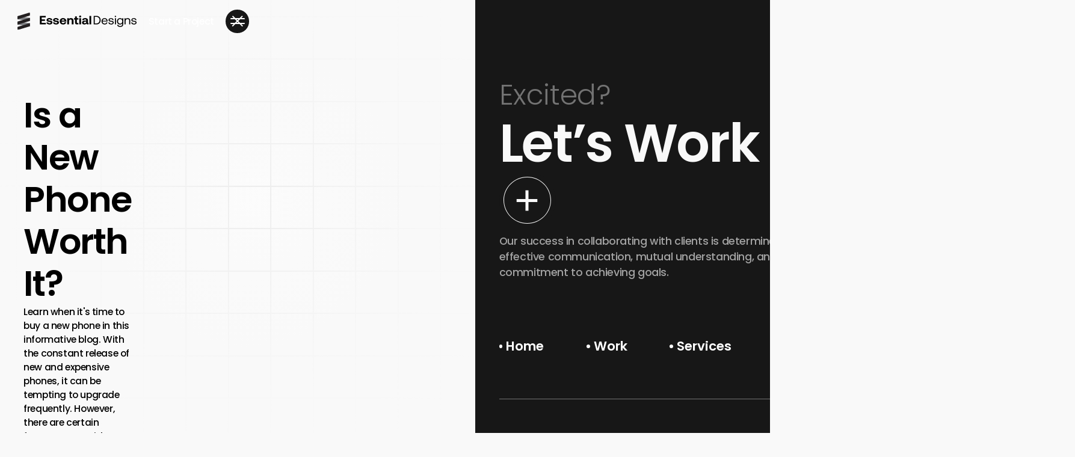

--- FILE ---
content_type: text/html
request_url: https://www.essentialdesigns.net/news/is-a-new-phone-worth-it
body_size: 16799
content:
<!DOCTYPE html><!-- Last Published: Thu Dec 25 2025 08:17:56 GMT+0000 (Coordinated Universal Time) --><html data-wf-domain="www.essentialdesigns.net" data-wf-page="653f28c60edd2d9b3c0a938a" data-wf-site="64350ccbd2c687494da08367" data-wf-collection="653f28c60edd2d9b3c0a9342" data-wf-item-slug="is-a-new-phone-worth-it"><head><meta charset="utf-8"/><title>Is a New Phone Worth It? | News</title><meta content="Learn when it&#x27;s time to buy a new phone in this informative blog. With the constant release of new and expensive phones, it can be tempting to upgrade frequently. However, there are certain factors to consider before making a purchase, such as the security of your current device, its physical state, and the balance of cost versus lifestyle. By examining these aspects, you can determine whether it&#x27;s worth it to invest in a new phone. Read on to discover the right time to buy a new phone." name="description"/><meta content="Is a New Phone Worth It? | News" property="og:title"/><meta content="Learn when it&#x27;s time to buy a new phone in this informative blog. With the constant release of new and expensive phones, it can be tempting to upgrade frequently. However, there are certain factors to consider before making a purchase, such as the security of your current device, its physical state, and the balance of cost versus lifestyle. By examining these aspects, you can determine whether it&#x27;s worth it to invest in a new phone. Read on to discover the right time to buy a new phone." property="og:description"/><meta content="" property="og:image"/><meta content="Is a New Phone Worth It? | News" property="twitter:title"/><meta content="Learn when it&#x27;s time to buy a new phone in this informative blog. With the constant release of new and expensive phones, it can be tempting to upgrade frequently. However, there are certain factors to consider before making a purchase, such as the security of your current device, its physical state, and the balance of cost versus lifestyle. By examining these aspects, you can determine whether it&#x27;s worth it to invest in a new phone. Read on to discover the right time to buy a new phone." property="twitter:description"/><meta content="" property="twitter:image"/><meta property="og:type" content="website"/><meta content="summary_large_image" name="twitter:card"/><meta content="width=device-width, initial-scale=1" name="viewport"/><link href="https://cdn.prod.website-files.com/64350ccbd2c687494da08367/css/essential-designs.webflow.shared.db759b8d9.min.css" rel="stylesheet" type="text/css"/><script type="text/javascript">!function(o,c){var n=c.documentElement,t=" w-mod-";n.className+=t+"js",("ontouchstart"in o||o.DocumentTouch&&c instanceof DocumentTouch)&&(n.className+=t+"touch")}(window,document);</script><link href="https://cdn.prod.website-files.com/64350ccbd2c687494da08367/643516d4ebb1136f1850b44b_Favicon.png" rel="shortcut icon" type="image/x-icon"/><link href="https://cdn.prod.website-files.com/64350ccbd2c687494da08367/643516d6a77e84140b41205e_Webclip.png" rel="apple-touch-icon"/><link href="https://www.essentialdesigns.net/news/is-a-new-phone-worth-it" rel="canonical"/><script async="" src="https://www.googletagmanager.com/gtag/js?id=G-SR1N4G8W7N"></script><script type="text/javascript">window.dataLayer = window.dataLayer || [];function gtag(){dataLayer.push(arguments);}gtag('set', 'developer_id.dZGVlNj', true);gtag('js', new Date());gtag('config', 'G-SR1N4G8W7N');</script><script type="text/javascript">!function(f,b,e,v,n,t,s){if(f.fbq)return;n=f.fbq=function(){n.callMethod?n.callMethod.apply(n,arguments):n.queue.push(arguments)};if(!f._fbq)f._fbq=n;n.push=n;n.loaded=!0;n.version='2.0';n.agent='plwebflow';n.queue=[];t=b.createElement(e);t.async=!0;t.src=v;s=b.getElementsByTagName(e)[0];s.parentNode.insertBefore(t,s)}(window,document,'script','https://connect.facebook.net/en_US/fbevents.js');fbq('init', '197990637606319');fbq('track', 'PageView');</script><!-- Google Tag Manager -->
<script>(function(w,d,s,l,i){w[l]=w[l]||[];w[l].push({'gtm.start':
new Date().getTime(),event:'gtm.js'});var f=d.getElementsByTagName(s)[0],
j=d.createElement(s),dl=l!='dataLayer'?'&l='+l:'';j.async=true;j.src=
'https://www.googletagmanager.com/gtm.js?id='+i+dl;f.parentNode.insertBefore(j,f);
})(window,document,'script','dataLayer','GTM-5J4PLX5K');</script>
<!-- End Google Tag Manager -->


<script>
  console.log('Script is running'); // Check if this line appears in the console

  // Check if initial referrer is already stored
  var initialReferrer = localStorage.getItem('initialReferrer');

  // If not stored, capture and store the initial referrer
  if (!initialReferrer) {
    initialReferrer = document.referrer;
    console.log('Initial Referrer:', initialReferrer); // Log the initial referrer value to the console
    localStorage.setItem('initialReferrer', initialReferrer);
  }
</script>

<script>var $wc_load=function(a){return  JSON.parse(JSON.stringify(a))},$wc_leads=$wc_leads||{doc:{url:$wc_load(document.URL),ref:$wc_load(document.referrer),search:$wc_load(location.search),hash:$wc_load(location.hash)}};</script>
<script src="//s.ksrndkehqnwntyxlhgto.com/136856.js"></script><!-- [Attributes by Finsweet] Mirror click events -->
<script defer src="https://cdn.jsdelivr.net/npm/@finsweet/attributes-mirrorclick@1/mirrorclick.js"></script>

<!-- [Attributes by Finsweet] Social Share -->
<script defer src="https://cdn.jsdelivr.net/npm/@finsweet/attributes-socialshare@1/socialshare.js"></script>

<!-- Schema Markup -->
    <script type="application/ld+json">
  {
    "@context": "http://schema.org/",
    "@type": "SoftwareApplication",
    "name": "Essential Designs",
    "alternateName": "ED",
    "description": "Providing UI/UX design and software development services. Whatever your unique idea or needs, we’ve got the tools and know how to build your custom solution from discovery to deployment.",
    "url" : "https://www.essentialdesigns.net",
    "logo" : "https://cdn.prod.website-files.com/64350ccbd2c687494da08367/6448ace2fafae68da2a856fa_logo-essential-designs-color.svg",
    "image" : "https://cdn.prod.website-files.com/64350ccbd2c687494da08367/6448ace2fafae68da2a856fa_logo-essential-designs-color.svg",
    "telephone": " (604) 568-7800",
    "priceRange": "Varies based on project",
    "openingHours" : "Mo-Fri 08:00-18:00",
    "address":
      {
        "@type": "PostalAddress",
        "streetAddress": "408 - 55 Water Street, Unit 4825",
        "addressLocality": "Vancouver",
        "addressRegion": "BC",
        "postalCode": "V6B 1A1",
        "addressCountry": "Canada"
      },
    "sameAs":[
    "https://www.linkedin.com/company/essential-designs-inc./",
    "https://twitter.com/essentialdesig",
    "https://www.instagram.com/essentialdesignsapps/",
    "https://www.facebook.com/teamessentialdesigns/"
    ]
  }
  </script></head><body><div class="div-block-14"><div class="global-styles w-embed"><style>

/* Make text look crisper and more legible in all browsers */
body {
  -webkit-font-smoothing: antialiased;
  -moz-osx-font-smoothing: grayscale;
  font-smoothing: antialiased;
  text-rendering: optimizeLegibility;
}

/* Focus state style for keyboard navigation for the focusable elements */
*[tabindex]:focus-visible,
  input[type="file"]:focus-visible {
   outline: 0.125rem solid #4d65ff;
   outline-offset: 0.125rem;
}

/* Get rid of top margin on first element in any rich text element */
.w-richtext > :not(div):first-child, .w-richtext > div:first-child > :first-child {
  margin-top: 0 !important;
}

/* Get rid of bottom margin on last element in any rich text element */
.w-richtext>:last-child, .w-richtext ol li:last-child, .w-richtext ul li:last-child {
	margin-bottom: 0 !important;
}

/* Prevent all click and hover interaction with an element */
.pointer-events-off {
	pointer-events: none;
}

/* Enables all click and hover interaction with an element */
.pointer-events-on {
  pointer-events: auto;
}

/* Create a class of .div-square which maintains a 1:1 dimension of a div */
.div-square::after {
	content: "";
	display: block;
	padding-bottom: 100%;
}

/* Make sure containers never lose their center alignment */
.container-medium,.container-small, .container-large {
	margin-right: auto !important;
  margin-left: auto !important;
}

/* 
Make the following elements inherit typography styles from the parent and not have hardcoded values. 
Important: You will not be able to style for example "All Links" in Designer with this CSS applied.
Uncomment this CSS to use it in the project. Leave this message for future hand-off.

.w-tab-link,
.w-nav-link,

*/
a,
.w-input,
.w-select,
.w-dropdown-btn,
.w-dropdown-toggle,
.w-dropdown-link {
  color: inherit;
  text-decoration: inherit;
  font-size: inherit;
}

/* Apply "..." after 3 lines of text */
.text-style-3lines {
	display: -webkit-box;
	overflow: hidden;
	-webkit-line-clamp: 3;
	-webkit-box-orient: vertical;
}

/* Apply "..." after 2 lines of text */
.text-style-2lines {
	display: -webkit-box;
	overflow: hidden;
	-webkit-line-clamp: 2;
	-webkit-box-orient: vertical;
}

/* Apply "..." after 1 line of text */
.text-style-1lines {
	display: -webkit-box;
	overflow: hidden;
	-webkit-line-clamp: 1;
	-webkit-box-orient: vertical;
}

/* Adds inline flex display */
.display-inlineflex {
  display: inline-flex;
}

/* These classes are never overwritten */
.hide {
  display: none !important;
}

@media screen and (max-width: 991px), 
  @media screen and (max-width: 767px), 
  @media screen and (max-width: 479px){
    .hide, .hide-tablet{
      display: none !important;
    }
  }
  @media screen and (max-width: 767px)
    .hide-mobile-landscape{
      display: none !important;
    }
  }
  @media screen and (max-width: 479px)
    .hide-mobile{
      display: none !important;
    }
  }
 
.margin-0 {
  margin: 0rem !important;
}
  
.padding-0 {
  padding: 0rem !important;
}

.spacing-clean {
padding: 0rem !important;
margin: 0rem !important;
}

.margin-top {
  margin-right: 0rem !important;
  margin-bottom: 0rem !important;
  margin-left: 0rem !important;
}

.padding-top {
  padding-right: 0rem !important;
  padding-bottom: 0rem !important;
  padding-left: 0rem !important;
}
  
.margin-right {
  margin-top: 0rem !important;
  margin-bottom: 0rem !important;
  margin-left: 0rem !important;
}

.padding-right {
  padding-top: 0rem !important;
  padding-bottom: 0rem !important;
  padding-left: 0rem !important;
}

.margin-bottom {
  margin-top: 0rem !important;
  margin-right: 0rem !important;
  margin-left: 0rem !important;
}

.padding-bottom {
  padding-top: 0rem !important;
  padding-right: 0rem !important;
  padding-left: 0rem !important;
}

.margin-left {
  margin-top: 0rem !important;
  margin-right: 0rem !important;
  margin-bottom: 0rem !important;
}
  
.padding-left {
  padding-top: 0rem !important;
  padding-right: 0rem !important;
  padding-bottom: 0rem !important;
}
  
.margin-horizontal {
  margin-top: 0rem !important;
  margin-bottom: 0rem !important;
}

.padding-horizontal {
  padding-top: 0rem !important;
  padding-bottom: 0rem !important;
}

.margin-vertical {
  margin-right: 0rem !important;
  margin-left: 0rem !important;
}
  
.padding-vertical {
  padding-right: 0rem !important;
  padding-left: 0rem !important;
}

  html { font-size: 1rem; }
  @media screen and (max-width:1920px) { html { font-size: 1rem; } }
  @media screen and (max-width:1440px) { html { font-size: calc(0.8126951092611863rem + 0.20811654526534862vw); } }
  @media screen and (max-width:479px) { html { font-size: calc(-0.0018305439330543933rem + 2.928870292887029vw); } }

</style></div><div class="navbar_component-wrapper"><div data-animation="over-right" class="navbar_component w-nav" data-easing2="ease" data-easing="ease" data-collapse="all" data-w-id="7d1bfb87-7349-cb93-4bda-11bcf30303fc" role="banner" data-duration="400" data-doc-height="1"><div class="navbar_container"><a href="/" class="navbar_logo-link w-nav-brand"><img src="https://cdn.prod.website-files.com/64350ccbd2c687494da08367/6437b9a4c524924691f3f902_logo-essential-designs-white.svg" loading="lazy" id="w-node-_7d1bfb87-7349-cb93-4bda-11bcf3030400-f30303fb" alt="" class="navbar_logo white hide-mobile-portrait"/><img src="https://cdn.prod.website-files.com/64350ccbd2c687494da08367/643516d6a77e84140b41205e_Webclip.png" loading="lazy" id="w-node-_2ddaeecd-2e14-c429-fd44-8ad0f835218b-f30303fb" alt="Essential Designs logo in black and white" class="navbar_logo white logo-mark"/><img src="https://cdn.prod.website-files.com/64350ccbd2c687494da08367/6436516c206686c0a9ec7bd7_logo-essential-designs.svg" loading="lazy" id="w-node-_7d1bfb87-7349-cb93-4bda-11bcf30303ff-f30303fb" alt="" class="navbar_logo black hide-mobile-portrait"/><img src="https://cdn.prod.website-files.com/64350ccbd2c687494da08367/643516d6a77e84140b41205e_Webclip.png" loading="lazy" id="w-node-_2c3a404e-1472-7d9a-81b7-c3b0c7d5ea04-f30303fb" alt="Essential Designs logo in black and white" class="navbar_logo black logo-mark"/></a><div class="navbar_wrapper"><div class="navbar_button-group-wrapper"><div id="w-node-_0b396362-139a-ef80-de25-e456989ce19f-f30303fb" class="navbar_button-group black"><a data-w-id="0b396362-139a-ef80-de25-e456989ce1a0" href="#" class="button-secondary on-nav w-inline-block"><div class="button-text-wrapper"><div class="navbar_button-text">Start a Project</div></div><div class="button-background-wrapper"><div class="button-color is-white"><div class="button-gradient is-grey"></div><div class="button-overlay is-grey"></div></div><div class="button-color is-black"><div class="button-gradient is-black"></div><div class="button-overlay is-black"></div></div></div></a><div data-w-id="0b396362-139a-ef80-de25-e456989ce1a9" class="navbar_menu-button w-nav-button"><div class="menu-icon"><div class="menu-icon_wrapper is-white"><div class="menu-icon_line-top"></div><div class="menu-icon_line-middle right"></div><div class="menu-icon_line-middle left"></div><div class="menu-icon_line-bottom"></div></div></div></div></div></div><nav role="navigation" class="navbar_menu w-nav-menu"><div class="navbar_menu-wrapper"><a href="/" class="navbar_link w-inline-block"><div class="navbar_link-bullet w-embed"><svg width="100%" height="100%" style="" viewBox="0 0 12 12" fill="currentColor" xmlns="http://www.w3.org/2000/svg">
<circle cx="6" cy="6" r="6" fill="currentColor"/>
</svg></div><div>Home</div></a><a href="/work" class="navbar_link w-inline-block"><div class="navbar_link-bullet w-embed"><svg width="100%" height="100%" style="" viewBox="0 0 12 12" fill="currentColor" xmlns="http://www.w3.org/2000/svg">
<circle cx="6" cy="6" r="6" fill="currentColor"/>
</svg></div><div>Portfolio</div></a><a href="/services" class="navbar_link w-inline-block"><div class="navbar_link-bullet w-embed"><svg width="100%" height="100%" style="" viewBox="0 0 12 12" fill="currentColor" xmlns="http://www.w3.org/2000/svg">
<circle cx="6" cy="6" r="6" fill="currentColor"/>
</svg></div><div>Services</div></a><a href="/news" class="navbar_link w-inline-block"><div class="navbar_link-bullet w-embed"><svg width="100%" height="100%" style="" viewBox="0 0 12 12" fill="currentColor" xmlns="http://www.w3.org/2000/svg">
<circle cx="6" cy="6" r="6" fill="currentColor"/>
</svg></div><div>News</div></a><a href="/contact" class="navbar_link w-inline-block"><div class="navbar_link-bullet w-embed"><svg width="100%" height="100%" style="" viewBox="0 0 12 12" fill="currentColor" xmlns="http://www.w3.org/2000/svg">
<circle cx="6" cy="6" r="6" fill="currentColor"/>
</svg></div><div>Contact</div></a><div class="navbar_contact-layout"><div id="w-node-_226fbf83-7013-5f5c-e20f-53ec078ec7c6-f30303fb" class="w-dyn-list"><div role="list" class="w-dyn-items"><div role="listitem" class="w-dyn-item"><a data-w-id="7d1bfb87-7349-cb93-4bda-11bcf303042a" href="/case-study/good-roads" class="project_card is-navbar w-inline-block"><div class="project_card-image"><div id="w-node-_7d1bfb87-7349-cb93-4bda-11bcf303042b-f30303fb" class="image-1x1-wrapper"><img loading="lazy" width="175" alt="" src="https://cdn.prod.website-files.com/6443d6d96a788f6942166567/64da758846b275b7332fd9ff_Thumbnail.png" sizes="100vw" srcset="https://cdn.prod.website-files.com/6443d6d96a788f6942166567/64da758846b275b7332fd9ff_Thumbnail-p-500.png 500w, https://cdn.prod.website-files.com/6443d6d96a788f6942166567/64da758846b275b7332fd9ff_Thumbnail-p-800.png 800w, https://cdn.prod.website-files.com/6443d6d96a788f6942166567/64da758846b275b7332fd9ff_Thumbnail-p-1080.png 1080w, https://cdn.prod.website-files.com/6443d6d96a788f6942166567/64da758846b275b7332fd9ff_Thumbnail.png 1280w" class="background-image"/></div><div id="w-node-_32058d63-2720-f0ae-f74d-38e7beaa6027-f30303fb" class="mouse-pointer-wrapper"><div class="mouse-pointer-inner-wrapper"><div class="mouse-pointer"><div class="icon-1x1-xsmall w-embed"><svg width="100%" height="100%" style="" viewBox="0 0 16 16" fill="currentColor" xmlns="http://www.w3.org/2000/svg">
<path d="M8 16.0006L6.575 14.6005L12.175 9.00033H0V7.00026H12.175L6.575 1.40005L8 0L16 8.00029L8 16.0006Z" fill="currentColor"/>
</svg></div></div></div></div></div><div class="project_card-text-list"><p class="project_card-tag">Featured Project</p><p class="project_card-heading">Good Roads</p><div class="button-ghost is-small"><div class="button-text-wrapper"><div class="button-text">Web App</div></div></div><p class="project_card-text">A web-based SaaS (software as a service) application providing a vendor database to government agencies, streamlining the procurement process.</p></div></a></div></div></div><div class="navbar_contact-wrapper"><a href="/" class="navbar_logo-link w-nav-brand"><img src="https://cdn.prod.website-files.com/64350ccbd2c687494da08367/6436516c206686c0a9ec7bd7_logo-essential-designs.svg" loading="lazy" alt="" class="navbar_logo is-menu"/></a><div class="navbar_contact-list"><a href="mailto:admin@essentialdesigns.net" class="text-size-small">admin@essentialdesigns.net</a><a href="tel:+6474938150" class="text-size-small">(888) 694-6269</a></div></div></div></div></nav></div></div><div class="navbar_background"></div></div></div><main class="main-wrapper"><section class="section_news-cms-hero padding-section-large"><div class="padding-global"><div class="container-large"><div class="news-cms-hero_layout"><div id="w-node-adafaac8-5849-caf9-27fe-eb87a7917e00-3c0a938a" class="news-cms-hero_heading"><div class="heading-wrapper"><h2 class="heading-style-h3">Is a New Phone Worth It?</h2></div><div class="text-wrapper max-width-medium"><p>Learn when it&#x27;s time to buy a new phone in this informative blog. With the constant release of new and expensive phones, it can be tempting to upgrade frequently. However, there are certain factors to consider before making a purchase, such as the security of your current device, its physical state, and the balance of cost versus lifestyle. By examining these aspects, you can determine whether it&#x27;s worth it to invest in a new phone. Read on to discover the right time to buy a new phone.</p></div><div class="text-row"><p class="text-size-xsmall text-color-grey">Essential Designs Team</p><p class="text-size-xsmall text-color-grey">|</p><p class="text-size-xsmall text-color-grey">September 3, 2021</p></div><div class="w-dyn-list"><div role="list" class="button-group w-dyn-items"><div role="listitem" class="w-dyn-item"><div class="news_tag"><div class="button-text-wrapper"><div class="button-text">android app development</div></div></div></div><div role="listitem" class="w-dyn-item"><div class="news_tag"><div class="button-text-wrapper"><div class="button-text">Business Software</div></div></div></div><div role="listitem" class="w-dyn-item"><div class="news_tag"><div class="button-text-wrapper"><div class="button-text">buying habits</div></div></div></div><div role="listitem" class="w-dyn-item"><div class="news_tag"><div class="button-text-wrapper"><div class="button-text">future technology</div></div></div></div><div role="listitem" class="w-dyn-item"><div class="news_tag"><div class="button-text-wrapper"><div class="button-text">iphone</div></div></div></div><div role="listitem" class="w-dyn-item"><div class="news_tag"><div class="button-text-wrapper"><div class="button-text">lifestyle</div></div></div></div><div role="listitem" class="w-dyn-item"><div class="news_tag"><div class="button-text-wrapper"><div class="button-text">Mobile App Development</div></div></div></div><div role="listitem" class="w-dyn-item"><div class="news_tag"><div class="button-text-wrapper"><div class="button-text">new devices</div></div></div></div><div role="listitem" class="w-dyn-item"><div class="news_tag"><div class="button-text-wrapper"><div class="button-text">new phones</div></div></div></div><div role="listitem" class="w-dyn-item"><div class="news_tag"><div class="button-text-wrapper"><div class="button-text">pixel</div></div></div></div><div role="listitem" class="w-dyn-item"><div class="news_tag"><div class="button-text-wrapper"><div class="button-text">samsung</div></div></div></div><div role="listitem" class="w-dyn-item"><div class="news_tag"><div class="button-text-wrapper"><div class="button-text">Toronto Software Developers</div></div></div></div><div role="listitem" class="w-dyn-item"><div class="news_tag"><div class="button-text-wrapper"><div class="button-text">Vancouver software companies</div></div></div></div></div></div><div class="news-cms-hero_section-background"><img src="https://cdn.prod.website-files.com/64350ccbd2c687494da08367/6437840810e84f02e12a08f2_background-grid.svg" loading="lazy" alt="A grid background" class="background-image opacity-50"/></div></div><div id="w-node-adafaac8-5849-caf9-27fe-eb87a7917e1b-3c0a938a" class="news-cms-hero_content"><main class="news-cms-hero_image-wrapper"><img loading="lazy" alt="" src="https://cdn.prod.website-files.com/6443d6d96a788f6942166567/64710da87e03b0faa8b71aa1_phone-pic.jpeg" sizes="100vw" srcset="https://cdn.prod.website-files.com/6443d6d96a788f6942166567/64710da87e03b0faa8b71aa1_phone-pic-p-500.jpeg 500w, https://cdn.prod.website-files.com/6443d6d96a788f6942166567/64710da87e03b0faa8b71aa1_phone-pic-p-800.jpeg 800w, https://cdn.prod.website-files.com/6443d6d96a788f6942166567/64710da87e03b0faa8b71aa1_phone-pic-p-1080.jpeg 1080w, https://cdn.prod.website-files.com/6443d6d96a788f6942166567/64710da87e03b0faa8b71aa1_phone-pic.jpeg 1200w" class="background-image"/></main></div></div><div class="padding-medium"></div><div class="horizontal-divider is-news-cms"></div></div></div></section><section class="section_news-cms padding-section-large"><div class="padding-global"><div class="container-medium"><div class="news-cms_layout"><div class="news-cms_content"><div class="news-cms_rich-text-scope w-richtext"><p>Today, the vast majority of people carry a mobile device in their pocket. Some people are even required to have one for work. If you pay attention to the news, you have probably heard a lot of stories about new phones coming out. It seems like the major players in the technology industry are releasing new phones every six months. Even though it can be tempting to spring for a new phone immediately, is this always the best option? After all, new phones only continue to get more expensive, with some people paying more than $1,000 for a new device. Is a new phone worth it? The answer is, sometimes. When is the right time to buy a new phone?</p><figure class="w-richtext-align-center w-richtext-figure-type-image"><div><img src="https://cdn.prod.website-files.com/6443d6d96a788f6942166567/647011e2e8327f36a74df629_galaxy-s20-note-ultra-oneplus-8t-iphone-12-pro-max-product-promo-hoyle-2021.jpeg" alt=""/></div></figure><h6><strong>Think About Security Measures</strong></h6><p>First, you need to think about the security of your current device. For example, there are a lot of people who are still using older computers. If updates are not being released for old software programs, then this creates a serious security flaw. This means that engineers and programmers are not patching security holes in those programs, leaving your confidential information vulnerable. You need to think about the same thing when it comes to phones. If there are no new software updates being released for your device, and you risk having your information stolen. Take a look at whether the software provider is still releasing updates. If they are, then you may not need a new phone right now.</p><h6><strong>Consider the State of Your Current Device</strong></h6><p>Next, you need to think about the state of your current device. Just because a device is old does not mean you need to replace it; however, if you find that your phone is breaking constantly, or if you have a cracked screen, then it may be time to think about getting a new device. It might be more expensive to repair your current device than it would be to purchase a new one. Even if you repair your device, something may go wrong in a few months, forcing you to repair it again. If you are tired of sinking money into repairing your old phone, then it may be time to take a look at a few new devices.</p><h6><strong>Weigh the Balance of Money Versus Lifestyle</strong></h6><p>Finally, you need to think about your current lifestyle and whether the bill for that new device is worth it. If you are about to sign a new contract with the phone provider, you may be able to get a free phone included in your contract. If not, then it may not be worth it to purchase a new phone right now. If you are willing to spring for a new phone, you need to think about why you are doing so. Is there a significant upgrade that is going to make a significant difference in your life? Consider the cost of the phone with your lifestyle.</p><h6><strong>Buy the Right Phone at the Right Time</strong></h6><p>Ultimately, there are certain situations where a new phone might be worth it; however, you do need to think about how expensive phones are getting. If you do not need a new phone right now, then it may be worth it to wait for these devices to go on sale. On the other hand, if you have a contract that is ending soon, or if there is a new phone with a new feature that you require for work, then it might be a good time to purchase a new phone. With new devices coming out every six months, there is a good chance that a new device might be released in the near future.</p><figure class="w-richtext-align-center w-richtext-figure-type-image"><div><img src="https://cdn.prod.website-files.com/6443d6d96a788f6942166567/647011e2e8327f36a74df625_1625145971_How-to-buy-a-new-iPhone-or-Android-phone-in.jpeg" alt=""/></div></figure></div></div><div class="news-cms_social"><p class="news-cms_social-text">Share this post</p><div class="w-layout-grid news-cms_social-list"><a id="copy-button" fs-socialshare-element="url" href="#" class="news-cms_social-link is-url w-inline-block"><div class="social-icon is-share w-embed"><svg width="100%" height="100%" style="" viewBox="0 0 24 24" fill="currentColor" xmlns="http://www.w3.org/2000/svg">
<path fill-rule="evenodd" clip-rule="evenodd" d="M20.9999 7.66008V8.00008C21.0007 9.06616 20.576 10.0885 19.8199 10.84L16.9999 13.67C16.4738 14.1911 15.6261 14.1911 15.1 13.67L15 13.56C14.8094 13.3656 14.8094 13.0544 15 12.86L18.4399 9.42006C18.807 9.03938 19.0083 8.52883 18.9999 8.00008V7.66008C19.0003 7.12705 18.788 6.61589 18.4099 6.2401L17.7599 5.59011C17.3841 5.21207 16.873 4.99969 16.3399 5.00011H15.9999C15.4669 4.99969 14.9558 5.21207 14.58 5.59011L11.14 9.00007C10.9456 9.19064 10.6344 9.19064 10.44 9.00007L10.33 8.89007C9.8089 8.36394 9.8089 7.51623 10.33 6.99009L13.16 4.15012C13.9165 3.40505 14.9382 2.99133 15.9999 3.00014H16.3399C17.4011 2.9993 18.4191 3.42018 19.1699 4.17012L19.8299 4.83012C20.5798 5.5809 21.0007 6.59891 20.9999 7.66008ZM8.64993 13.94L13.9399 8.65008C14.0338 8.55543 14.1616 8.50218 14.2949 8.50218C14.4282 8.50218 14.556 8.55543 14.6499 8.65008L15.3499 9.35007C15.4445 9.44395 15.4978 9.57175 15.4978 9.70507C15.4978 9.83839 15.4445 9.96618 15.3499 10.0601L10.0599 15.35C9.96604 15.4447 9.83824 15.4979 9.70492 15.4979C9.57161 15.4979 9.44381 15.4447 9.34993 15.35L8.64993 14.65C8.55528 14.5561 8.50204 14.4283 8.50204 14.295C8.50204 14.1617 8.55528 14.0339 8.64993 13.94ZM13.5599 15C13.3655 14.8094 13.0543 14.8094 12.8599 15L9.42993 18.41C9.0517 18.7905 8.53645 19.003 7.99995 18.9999H7.65995C7.12691 19.0004 6.61576 18.788 6.23997 18.41L5.58997 17.76C5.21194 17.3842 4.99956 16.873 4.99998 16.34V16C4.99956 15.4669 5.21194 14.9558 5.58997 14.58L9.00993 11.14C9.2005 10.9456 9.2005 10.6345 9.00993 10.44L8.89993 10.33C8.3738 9.80894 7.52609 9.80894 6.99996 10.33L4.17999 13.16C3.42392 13.9116 2.99916 14.9339 3 16V16.35C3.00182 17.4077 3.42249 18.4216 4.16999 19.1699L4.82998 19.8299C5.58076 20.5799 6.59878 21.0008 7.65995 20.9999H7.99995C9.05338 21.0061 10.0667 20.5964 10.8199 19.8599L13.6699 17.01C14.191 16.4838 14.191 15.6361 13.6699 15.11L13.5599 15Z" fill="currentColor"/>
</svg></div><div id="copy-status" class="spacing-clean"></div></a><a fs-socialshare-element="LinkedIn" href="#" class="news-cms_social-link w-inline-block"><div class="social-icon is-share w-embed"><svg width="100%" height="100%" viewBox="0 0 24 24" fill="none" xmlns="http://www.w3.org/2000/svg">
<path fill-rule="evenodd" clip-rule="evenodd" d="M5 3H19C20.1046 3 21 3.89543 21 5V19C21 20.1046 20.1046 21 19 21H5C3.89543 21 3 20.1046 3 19V5C3 3.89543 3.89543 3 5 3ZM8 18C8.27614 18 8.5 17.7761 8.5 17.5V10.5C8.5 10.2239 8.27614 10 8 10H6.5C6.22386 10 6 10.2239 6 10.5V17.5C6 17.7761 6.22386 18 6.5 18H8ZM7.25 9C6.42157 9 5.75 8.32843 5.75 7.5C5.75 6.67157 6.42157 6 7.25 6C8.07843 6 8.75 6.67157 8.75 7.5C8.75 8.32843 8.07843 9 7.25 9ZM17.5 18C17.7761 18 18 17.7761 18 17.5V12.9C18.0325 11.3108 16.8576 9.95452 15.28 9.76C14.177 9.65925 13.1083 10.1744 12.5 11.1V10.5C12.5 10.2239 12.2761 10 12 10H10.5C10.2239 10 10 10.2239 10 10.5V17.5C10 17.7761 10.2239 18 10.5 18H12C12.2761 18 12.5 17.7761 12.5 17.5V13.75C12.5 12.9216 13.1716 12.25 14 12.25C14.8284 12.25 15.5 12.9216 15.5 13.75V17.5C15.5 17.7761 15.7239 18 16 18H17.5Z" fill="CurrentColor"/>
</svg></div></a><a fs-socialshare-element="Twitter" href="#" class="news-cms_social-link w-inline-block"><div class="social-icon is-share w-embed"><svg width="100%" height="100%" viewBox="0 0 24 24" fill="none" xmlns="http://www.w3.org/2000/svg">
<path d="M20.9728 6.7174C20.5084 7.33692 19.947 7.87733 19.3103 8.31776C19.3103 8.47959 19.3103 8.64142 19.3103 8.81225C19.3154 11.7511 18.1415 14.5691 16.0518 16.6345C13.962 18.6999 11.1312 19.8399 8.19405 19.7989C6.49599 19.8046 4.81967 19.4169 3.29642 18.6661C3.21428 18.6302 3.16131 18.549 3.16162 18.4593V18.3604C3.16162 18.2313 3.26623 18.1267 3.39527 18.1267C5.06442 18.0716 6.67402 17.4929 7.99634 16.4724C6.48553 16.4419 5.12619 15.5469 4.5006 14.1707C4.46901 14.0956 4.47884 14.0093 4.52657 13.9432C4.57429 13.8771 4.653 13.8407 4.73425 13.8471C5.19342 13.8932 5.65718 13.8505 6.1002 13.7212C4.43239 13.375 3.17921 11.9904 2.99986 10.2957C2.99349 10.2144 3.02992 10.1357 3.096 10.0879C3.16207 10.0402 3.24824 10.0303 3.32338 10.062C3.77094 10.2595 4.25409 10.3635 4.74324 10.3676C3.28184 9.40846 2.65061 7.58405 3.20655 5.92622C3.26394 5.76513 3.40181 5.64612 3.5695 5.61294C3.73718 5.57975 3.90996 5.63728 4.02432 5.76439C5.99639 7.86325 8.70604 9.11396 11.5819 9.25279C11.5083 8.95885 11.4721 8.65676 11.4741 8.35372C11.501 6.76472 12.4842 5.34921 13.9634 4.76987C15.4425 4.19054 17.1249 4.56203 18.223 5.71044C18.9714 5.56785 19.695 5.31645 20.3707 4.96421C20.4202 4.93331 20.483 4.93331 20.5325 4.96421C20.5634 5.01373 20.5634 5.07652 20.5325 5.12604C20.2052 5.87552 19.6523 6.50412 18.9509 6.92419C19.5651 6.85296 20.1685 6.70807 20.7482 6.49264C20.797 6.45942 20.8611 6.45942 20.9099 6.49264C20.9508 6.51134 20.9814 6.54711 20.9935 6.59042C21.0056 6.63373 20.998 6.68018 20.9728 6.7174Z" fill="CurrentColor"/>
</svg></div></a><a fs-socialshare-element="Facebook" href="#" class="news-cms_social-link w-inline-block"><div class="social-icon is-share w-embed"><svg width="100%" height="100%" viewBox="0 0 24 24" fill="none" xmlns="http://www.w3.org/2000/svg">
<path d="M16.5 6H13.5C12.9477 6 12.5 6.44772 12.5 7V10H16.5C16.6137 9.99748 16.7216 10.0504 16.7892 10.1419C16.8568 10.2334 16.8758 10.352 16.84 10.46L16.1 12.66C16.0318 12.8619 15.8431 12.9984 15.63 13H12.5V20.5C12.5 20.7761 12.2761 21 12 21H9.5C9.22386 21 9 20.7761 9 20.5V13H7.5C7.22386 13 7 12.7761 7 12.5V10.5C7 10.2239 7.22386 10 7.5 10H9V7C9 4.79086 10.7909 3 13 3H16.5C16.7761 3 17 3.22386 17 3.5V5.5C17 5.77614 16.7761 6 16.5 6Z" fill="CurrentColor"/>
</svg></div></a></div><div class="padding-vertical padding-medium"><div class="w-dyn-list"><div role="list" class="button-group w-dyn-items"><div role="listitem" class="w-dyn-item"><div class="news_tag"><div class="button-text-wrapper"><div class="button-text">android app development</div></div></div></div><div role="listitem" class="w-dyn-item"><div class="news_tag"><div class="button-text-wrapper"><div class="button-text">Business Software</div></div></div></div><div role="listitem" class="w-dyn-item"><div class="news_tag"><div class="button-text-wrapper"><div class="button-text">buying habits</div></div></div></div><div role="listitem" class="w-dyn-item"><div class="news_tag"><div class="button-text-wrapper"><div class="button-text">future technology</div></div></div></div><div role="listitem" class="w-dyn-item"><div class="news_tag"><div class="button-text-wrapper"><div class="button-text">iphone</div></div></div></div><div role="listitem" class="w-dyn-item"><div class="news_tag"><div class="button-text-wrapper"><div class="button-text">lifestyle</div></div></div></div><div role="listitem" class="w-dyn-item"><div class="news_tag"><div class="button-text-wrapper"><div class="button-text">Mobile App Development</div></div></div></div><div role="listitem" class="w-dyn-item"><div class="news_tag"><div class="button-text-wrapper"><div class="button-text">new devices</div></div></div></div><div role="listitem" class="w-dyn-item"><div class="news_tag"><div class="button-text-wrapper"><div class="button-text">new phones</div></div></div></div><div role="listitem" class="w-dyn-item"><div class="news_tag"><div class="button-text-wrapper"><div class="button-text">pixel</div></div></div></div><div role="listitem" class="w-dyn-item"><div class="news_tag"><div class="button-text-wrapper"><div class="button-text">samsung</div></div></div></div><div role="listitem" class="w-dyn-item"><div class="news_tag"><div class="button-text-wrapper"><div class="button-text">Toronto Software Developers</div></div></div></div><div role="listitem" class="w-dyn-item"><div class="news_tag"><div class="button-text-wrapper"><div class="button-text">Vancouver software companies</div></div></div></div></div></div></div><div class="horizontal-divider is-news-cms"></div><div class="padding-vertical padding-medium"><div class="news-cms_author"><img src="https://cdn.prod.website-files.com/64350ccbd2c687494da08367/643516d6a77e84140b41205e_Webclip.png" loading="lazy" alt="Essential Designs logo in black and white" class="icon-1x1-xlarge"/><div class="spacing-clean"></div><p class="text-weight-semibold">Essential Designs Team</p><p class="text-size-small text-weight-light">September 3, 2021</p></div></div></div></div><div class="news-cms_section-background"><img src="https://cdn.prod.website-files.com/64350ccbd2c687494da08367/6437840810e84f02e12a08f2_background-grid.svg" loading="lazy" alt="A grid background" class="background-image opacity-50"/></div></div></div></section><section class="section_news-more padding-section-large"><div class="padding-global"><div class="container-large"><div class="news-more_heading"><div class="heading-wrapper"><h2 class="heading-style-h4">Next Article</h2></div></div></div><div class="container-medium"><div class="w-dyn-list"><div role="list" class="news-more_content w-dyn-items"><div role="listitem" class="w-dyn-item"><div class="news-more_card"><a data-w-id="dfbc4134-cf39-bb36-c9ed-839ac7f766c7" href="/news/best-web-application-development-company" class="project_card-image w-inline-block"><div id="w-node-dfbc4134-cf39-bb36-c9ed-839ac7f766c8-3c0a938a" class="image-4x3-wrapper"><img loading="lazy" width="175" style="-webkit-transform:translate3d(0, 0, 0) scale3d(1, 1, 1) rotateX(0) rotateY(0) rotateZ(0) skew(0, 0);-moz-transform:translate3d(0, 0, 0) scale3d(1, 1, 1) rotateX(0) rotateY(0) rotateZ(0) skew(0, 0);-ms-transform:translate3d(0, 0, 0) scale3d(1, 1, 1) rotateX(0) rotateY(0) rotateZ(0) skew(0, 0);transform:translate3d(0, 0, 0) scale3d(1, 1, 1) rotateX(0) rotateY(0) rotateZ(0) skew(0, 0)" src="https://cdn.prod.website-files.com/6443d6d96a788f6942166567/695fce5aa472e4251a5c99b5_best%20web%20application%20development%20company.jpg" alt="best web application development company" class="background-image"/></div><div id="w-node-dfbc4134-cf39-bb36-c9ed-839ac7f766ca-3c0a938a" class="mouse-pointer-wrapper"><div class="mouse-pointer-inner-wrapper"><div class="mouse-pointer"><div class="icon-1x1-xsmall w-embed"><svg width="100%" height="100%" style="" viewBox="0 0 16 16" fill="currentColor" xmlns="http://www.w3.org/2000/svg">
<path d="M8 16.0006L6.575 14.6005L12.175 9.00033H0V7.00026H12.175L6.575 1.40005L8 0L16 8.00029L8 16.0006Z" fill="currentColor"/>
</svg></div></div><div class="home-client_layout"><div class="home-client_heading"><div class="heading-wrapper max-width-xxlarge"><p class="subheading-h5">Our Clients</p><h2 class="heading-style-h4">Making <span class="text-color-purple">hundreds of businesses</span> better, big or small.</h2></div></div><div class="home-client_content"><div class="home-client_card-group"><div class="home-client_card"><div id="w-node-_1767a4a0-58c5-89fa-590d-fcd9c5fa500f-c5fa5002" class="icon-wrapper"><img src="https://cdn.prod.website-files.com/64350ccbd2c687494da08367/6551a76044d8e8e968c02888_643e98b416efab10294afd11_LifeGuard%20Logo-black2x.webp" loading="lazy" width="100" alt="" class="logo_image is-client cover"/></div><div class="horizontal-divider is-client"></div><h3 class="text-weight-semibold">Lifeguard</h3><p class="text-size-small text-color-grey">“Essential Designs was able to create a cutting edge application that will save lives, they always say &quot;Anything can be done&quot; and are definitely able to deliver on that promise.”</p><div class="text-weight-light text-color-grey">Jeff Hardy, <br/>Founder</div></div><div class="home-client_card"><div id="w-node-_1767a4a0-58c5-89fa-590d-fcd9c5fa5019-c5fa5002" class="icon-wrapper"><img src="https://cdn.prod.website-files.com/64350ccbd2c687494da08367/6551a761ecb33593492cef44_643e98b419a12bbe59018d16_Teck%20Logo-black2x.webp" loading="lazy" width="Auto" alt="" class="logo_image is-client"/></div><div class="horizontal-divider is-client"></div><h3 class="text-weight-semibold">Teck Resources</h3><p class="text-size-small text-color-grey">&quot;We’ve been engaged with Essential Designs for several years now and we’ve found that the value they deliver is significantly above everyone else that we deal with.&quot;</p><div class="text-weight-light text-color-grey">Rick Twaddle, <br/>SBA</div></div><div class="home-client_card"><div id="w-node-_1767a4a0-58c5-89fa-590d-fcd9c5fa502d-c5fa5002" class="icon-wrapper"><img src="https://cdn.prod.website-files.com/64350ccbd2c687494da08367/6551a84c26c56cfcfbac8a84_Schneider_logo-removebg-preview.webp" loading="lazy" width="70" alt="" class="logo_image is-client"/></div><div class="horizontal-divider is-client"></div><h3 class="text-weight-semibold">Schneider Electric</h3><p class="text-size-small text-color-grey">We are a company present in more than 150 countries..I was very happy with their efficiency..they were responsive and happy to make any changes that we required.</p><div class="text-weight-light text-color-grey">Kirill Kudymov, <br/>Product Manager</div></div><div class="home-client_card"><div id="w-node-_1767a4a0-58c5-89fa-590d-fcd9c5fa5023-c5fa5002" class="icon-wrapper"><img src="https://cdn.prod.website-files.com/64350ccbd2c687494da08367/6551a761733b4eb3bec8a7b9_649f39358fb4b0e61f810dbc_Handld%20Logo.webp" loading="lazy" width="70" alt="" class="logo_image is-client"/></div><div class="horizontal-divider is-client"></div><h3 class="text-weight-semibold">Handld</h3><p class="text-size-small text-color-grey">&quot;I had a lot of trust in them, everyone knew their job, and they worked very efficiently. ...the trust and communication skills were what distinguished them from their competitors.’’</p><div class="text-weight-light text-color-grey">Cristen Phipps, <br/>Owner </div></div></div></div><div class="home-client_section-background"><img src="https://cdn.prod.website-files.com/64350ccbd2c687494da08367/6437840810e84f02e12a08f2_background-grid.svg" loading="lazy" alt="A grid background" class="background-image opacity-50"/></div></div></div></div></a><div class="project_card-content"><a href="/news/best-web-application-development-company" class="project_card-text-list w-inline-block"><p>Top 5 Best Web Application Development Companies in 2026</p><div class="text-row"><p class="text-size-xsmall text-color-grey">Essential Designs Team</p><p class="text-size-xsmall text-color-grey">|</p><p class="text-size-xsmall text-color-grey">January 8, 2026</p></div><div class="padding-vertical padding-xxsmall"><p class="heading-style-h5 text-style-3lines">Learn how to choose the best web application development company. Also, we cover the top web development companies around.</p></div></a><div class="w-dyn-list"><div role="list" class="button-group w-dyn-items"><div role="listitem" class="w-dyn-item"><div class="news_tag"><div class="button-text-wrapper"><div class="button-text">DeveloperInsights</div></div></div></div></div></div></div></div></div></div></div></div></div></section></main><div class="footer_component-wrapper"><div fs-scrolldisable-element="preserve" class="modal_wrapper"><div class="modal_content"><div class="modal_work"><div fs-scrolldisable-element="enable" class="modal_close-button"><div w-el="close_ModalCreatePost" class="modal_close-button-icon w-embed"><svg width="100%" height="100%" viewBox="0 0 24 24" fill="currentColor" xmlns="http://www.w3.org/2000/svg">
<path fill-rule="evenodd" clip-rule="evenodd" d="M14.1213 12.0001L21.5461 4.57531C22.1319 3.98952 22.1319 3.03977 21.5461 2.45399C20.9603 1.8682 20.0106 1.8682 19.4248 2.45399L12 9.87877L4.57531 2.45408C3.98952 1.86829 3.03977 1.86829 2.45399 2.45408C1.8682 3.03986 1.8682 3.98961 2.45399 4.5754L9.87868 12.0001L2.45422 19.4246C1.86844 20.0103 1.86844 20.9601 2.45422 21.5459C3.04001 22.1317 3.98976 22.1317 4.57554 21.5459L12 14.1214L19.4246 21.546C20.0103 22.1317 20.9601 22.1317 21.5459 21.546C22.1317 20.9602 22.1317 20.0104 21.5459 19.4246L14.1213 12.0001Z" fill="currentColor"/>
</svg></div></div><div class="work_heading"><div class="heading-wrapper"><p class="subheading-h4">Excited?</p><p class="heading-style-h3">Let’s Work Together!</p></div><div class="text-wrapper max-width-large"><p class="text-weight-normal">Enter your email address below and a member of our team will reach out right away</p></div><div id="Project-Btn-Form" class="work_form-component w-form"><form id="wf-form-Let-s-Work-Together" name="wf-form-Let-s-Work-Together" data-name="Let’s Work Together!" method="get" class="work_form" data-wf-page-id="653f28c60edd2d9b3c0a938a" data-wf-element-id="0248b997-0409-8feb-9f69-3a9cc984dc0f"><div class="form_field-wrapper"><div class="form_field-wrapper"><input class="form_input is-work w-input" maxlength="256" name="Your-Name-3" data-name="Your Name 3" placeholder="Your Name" type="text" id="Your-Name-3"/><input class="form_input is-work w-input" maxlength="256" name="Your-Email" data-name="Your Email" placeholder="Your Email" type="email" id="Your-Email" required=""/></div><div class="form_field-wrapper"><input class="form_input is-work w-input" maxlength="256" name="Your-Number" data-name="Your Number" placeholder="Your Number" type="tel" id="Your-Number-2"/><input class="form_input is-work w-input" maxlength="256" name="How-Can-We-Help" data-name="How Can We Help?" placeholder="How Can We Help?" type="text" id="How-Can-We-Help"/></div></div><input type="submit" data-wait="Please wait..." fs-mirrorclick-element="target-2" class="hide w-button" value="Submit"/><div class="button-group"><a fs-mirrorclick-element="trigger-2" href="#" class="button-primary is-purple w-inline-block"><div class="button is-purple"><div class="button-text-wrapper"><div class="button-text">Submit!</div></div></div><div class="button is-round is-purple"><div class="button-icon-wrapper"><div class="icon-1x1-xsmall w-embed"><svg width="100%" height="100%" style="" viewBox="0 0 16 16" fill="currentColor" xmlns="http://www.w3.org/2000/svg">
<path d="M8 16.0006L6.575 14.6005L12.175 9.00033H0V7.00026H12.175L6.575 1.40005L8 0L16 8.00029L8 16.0006Z" fill="currentColor"/>
</svg></div></div></div></a></div><div class="hidden-field w-embed"><input type="hidden" name="page" value="Start a Project/ Book a call button"></div></form><div class="form_message-success w-form-done"><div class="form_message-layout is-contact"><div class="icon-round is-purple"><div class="icon-1x1-medium w-embed"><svg width="100%" height="100%" style="" viewBox="0 0 20 20" fill="currentColor" xmlns="http://www.w3.org/2000/svg">
<path d="M7.52212 18L20 5.48521L17.5221 3L7.52212 13.0296L2.47788 7.97041L0 10.4556L7.52212 18Z" fill="currentColor"/>
</svg></div></div><div class="text-wrapper"><div>Thank you for contacting us!<br/>Our team will be in touch via email as soon as possible.</div></div></div></div><div class="form_message-error w-form-fail"><div>Oops! Something went wrong while submitting the form.</div></div></div></div></div></div><div fs-scrolldisable-element="enable" data-w-id="27ac67a0-3501-ded3-6887-744c4d297bc8" class="modal_background-overlay"></div></div><footer data-w-id="412f52b7-a276-1dde-745d-fe4f08d1468d" class="footer_component"><div class="page-padding"><div class="container-large"><div class="footer-cta_layout"><div class="footer-cta_heading"><div class="heading-wrapper"><p class="footer-cta_heading-light">Excited?</p><a data-w-id="9bd880ad-39fd-e330-b59c-6ef0e6cda137" href="#" class="footer-cta_button w-inline-block"><h2 class="footer-cta_heading-h1">Let’s Work Together!</h2><div class="button is-round is-cta"><div class="footer-cta_icon w-embed"><svg width="100%" height="100%" style="" viewBox="0 0 80 80" fill="currentColor" xmlns="http://www.w3.org/2000/svg">
<path d="M37 58V43H22V38H37V23H42V38H57V43H42V58H37Z" fill="currentColor"/>
<path fill-rule="evenodd" clip-rule="evenodd" d="M40 79C61.5391 79 79 61.5391 79 40C79 18.4609 61.5391 1 40 1C18.4609 1 1 18.4609 1 40C1 61.5391 18.4609 79 40 79ZM40 80C62.0914 80 80 62.0914 80 40C80 17.9086 62.0914 0 40 0C17.9086 0 0 17.9086 0 40C0 62.0914 17.9086 80 40 80Z" fill="currentColor"/>
</svg></div></div></a></div><div class="text-wrapper max-width-large"><p class="opacity-60">Our success in collaborating with clients is determined by effective communication, mutual understanding, and a shared commitment to achieving goals.</p></div></div></div><div class="footer_layout"><div class="footer_bottom-wrapper"><div class="w-layout-grid footer_menu"><a href="/" class="footer_menu-link w-inline-block"><div class="navbar_link-bullet is-footer w-embed"><svg width="100%" height="100%" style="" viewBox="0 0 12 12" fill="currentColor" xmlns="http://www.w3.org/2000/svg">
<circle cx="6" cy="6" r="6" fill="currentColor"/>
</svg></div><div>Home</div></a><a href="/work" class="footer_menu-link w-inline-block"><div class="navbar_link-bullet is-footer w-embed"><svg width="100%" height="100%" style="" viewBox="0 0 12 12" fill="currentColor" xmlns="http://www.w3.org/2000/svg">
<circle cx="6" cy="6" r="6" fill="currentColor"/>
</svg></div><div>Work</div></a><a href="/services" class="footer_menu-link w-inline-block"><div class="navbar_link-bullet is-footer w-embed"><svg width="100%" height="100%" style="" viewBox="0 0 12 12" fill="currentColor" xmlns="http://www.w3.org/2000/svg">
<circle cx="6" cy="6" r="6" fill="currentColor"/>
</svg></div><div>Services</div></a><a href="/news" class="footer_menu-link w-inline-block"><div class="navbar_link-bullet is-footer w-embed"><svg width="100%" height="100%" style="" viewBox="0 0 12 12" fill="currentColor" xmlns="http://www.w3.org/2000/svg">
<circle cx="6" cy="6" r="6" fill="currentColor"/>
</svg></div><div>News</div></a><a href="/contact" class="footer_menu-link w-inline-block"><div class="navbar_link-bullet is-footer w-embed"><svg width="100%" height="100%" style="" viewBox="0 0 12 12" fill="currentColor" xmlns="http://www.w3.org/2000/svg">
<circle cx="6" cy="6" r="6" fill="currentColor"/>
</svg></div><div>Contact</div></a></div><div class="w-layout-grid footer_social-icons"><a href="https://www.facebook.com/teamessentialdesigns/" class="footer_social-link w-inline-block"><div class="social-icon w-embed"><svg width="100%" height="100%" viewBox="0 0 24 24" fill="none" xmlns="http://www.w3.org/2000/svg">
  <title>Essential Designs Facebook</title>
  <desc>Visit Essential Designs Facebook Page</desc>
  <path d="M16.5 6H13.5C12.9477 6 12.5 6.44772 12.5 7V10H16.5C16.6137 9.99748 16.7216 10.0504 16.7892 10.1419C16.8568 10.2334 16.8758 10.352 16.84 10.46L16.1 12.66C16.0318 12.8619 15.8431 12.9984 15.63 13H12.5V20.5C12.5 20.7761 12.2761 21 12 21H9.5C9.22386 21 9 20.7761 9 20.5V13H7.5C7.22386 13 7 12.7761 7 12.5V10.5C7 10.2239 7.22386 10 7.5 10H9V7C9 4.79086 10.7909 3 13 3H16.5C16.7761 3 17 3.22386 17 3.5V5.5C17 5.77614 16.7761 6 16.5 6Z" fill="currentColor"/>
</svg></div></a><a href="https://www.instagram.com/essentialdesignsapps/" class="footer_social-link w-inline-block"><div class="social-icon w-embed"><svg width="100%" height="100%" viewBox="0 0 24 24" fill="none" xmlns="http://www.w3.org/2000/svg">
  <title>Essential Designs Instagram</title>
  <desc>Visit Essential Designs Instagram Page</desc>
  <path fill-rule="evenodd" clip-rule="evenodd" d="M16 3H8C5.23858 3 3 5.23858 3 8V16C3 18.7614 5.23858 21 8 21H16C18.7614 21 21 18.7614 21 16V8C21 5.23858 18.7614 3 16 3ZM19.25 16C19.2445 17.7926 17.7926 19.2445 16 19.25H8C6.20735 19.2445 4.75549 17.7926 4.75 16V8C4.75549 6.20735 6.20735 4.75549 8 4.75H16C17.7926 4.75549 19.2445 6.20735 19.25 8V16ZM16.75 8.25C17.3023 8.25 17.75 7.80228 17.75 7.25C17.75 6.69772 17.3023 6.25 16.75 6.25C16.1977 6.25 15.75 6.69772 15.75 7.25C15.75 7.80228 16.1977 8.25 16.75 8.25ZM12 7.5C9.51472 7.5 7.5 9.51472 7.5 12C7.5 14.4853 9.51472 16.5 12 16.5C14.4853 16.5 16.5 14.4853 16.5 12C16.5027 10.8057 16.0294 9.65957 15.1849 8.81508C14.3404 7.97059 13.1943 7.49734 12 7.5ZM9.25 12C9.25 13.5188 10.4812 14.75 12 14.75C13.5188 14.75 14.75 13.5188 14.75 12C14.75 10.4812 13.5188 9.25 12 9.25C10.4812 9.25 9.25 10.4812 9.25 12Z" fill="currentColor"/>
</svg></div></a><a href="https://twitter.com/essentialdesig" class="footer_social-link w-inline-block"><div class="social-icon w-embed"><svg width="100%" height="100%" viewBox="0 0 24 24" fill="none" xmlns="http://www.w3.org/2000/svg">
<title>Essential Designs Twitter</title>
  <desc>Visit Essential Designs Twitter Page</desc>
<path d="M20.9728 6.7174C20.5084 7.33692 19.947 7.87733 19.3103 8.31776C19.3103 8.47959 19.3103 8.64142 19.3103 8.81225C19.3154 11.7511 18.1415 14.5691 16.0518 16.6345C13.962 18.6999 11.1312 19.8399 8.19405 19.7989C6.49599 19.8046 4.81967 19.4169 3.29642 18.6661C3.21428 18.6302 3.16131 18.549 3.16162 18.4593V18.3604C3.16162 18.2313 3.26623 18.1267 3.39527 18.1267C5.06442 18.0716 6.67402 17.4929 7.99634 16.4724C6.48553 16.4419 5.12619 15.5469 4.5006 14.1707C4.46901 14.0956 4.47884 14.0093 4.52657 13.9432C4.57429 13.8771 4.653 13.8407 4.73425 13.8471C5.19342 13.8932 5.65718 13.8505 6.1002 13.7212C4.43239 13.375 3.17921 11.9904 2.99986 10.2957C2.99349 10.2144 3.02992 10.1357 3.096 10.0879C3.16207 10.0402 3.24824 10.0303 3.32338 10.062C3.77094 10.2595 4.25409 10.3635 4.74324 10.3676C3.28184 9.40846 2.65061 7.58405 3.20655 5.92622C3.26394 5.76513 3.40181 5.64612 3.5695 5.61294C3.73718 5.57975 3.90996 5.63728 4.02432 5.76439C5.99639 7.86325 8.70604 9.11396 11.5819 9.25279C11.5083 8.95885 11.4721 8.65676 11.4741 8.35372C11.501 6.76472 12.4842 5.34921 13.9634 4.76987C15.4425 4.19054 17.1249 4.56203 18.223 5.71044C18.9714 5.56785 19.695 5.31645 20.3707 4.96421C20.4202 4.93331 20.483 4.93331 20.5325 4.96421C20.5634 5.01373 20.5634 5.07652 20.5325 5.12604C20.2052 5.87552 19.6523 6.50412 18.9509 6.92419C19.5651 6.85296 20.1685 6.70807 20.7482 6.49264C20.797 6.45942 20.8611 6.45942 20.9099 6.49264C20.9508 6.51134 20.9814 6.54711 20.9935 6.59042C21.0056 6.63373 20.998 6.68018 20.9728 6.7174Z" fill="CurrentColor"/>
</svg></div></a><a href="https://www.linkedin.com/company/essential-designs-inc./" class="footer_social-link w-inline-block"><div class="social-icon w-embed"><svg width="100%" height="100%" viewBox="0 0 24 24" fill="none" xmlns="http://www.w3.org/2000/svg">
<title>Essential Designs LinkedIn</title>
  <desc>Visit Essential Designs LinkedIn Page</desc>
<path fill-rule="evenodd" clip-rule="evenodd" d="M5 3H19C20.1046 3 21 3.89543 21 5V19C21 20.1046 20.1046 21 19 21H5C3.89543 21 3 20.1046 3 19V5C3 3.89543 3.89543 3 5 3ZM8 18C8.27614 18 8.5 17.7761 8.5 17.5V10.5C8.5 10.2239 8.27614 10 8 10H6.5C6.22386 10 6 10.2239 6 10.5V17.5C6 17.7761 6.22386 18 6.5 18H8ZM7.25 9C6.42157 9 5.75 8.32843 5.75 7.5C5.75 6.67157 6.42157 6 7.25 6C8.07843 6 8.75 6.67157 8.75 7.5C8.75 8.32843 8.07843 9 7.25 9ZM17.5 18C17.7761 18 18 17.7761 18 17.5V12.9C18.0325 11.3108 16.8576 9.95452 15.28 9.76C14.177 9.65925 13.1083 10.1744 12.5 11.1V10.5C12.5 10.2239 12.2761 10 12 10H10.5C10.2239 10 10 10.2239 10 10.5V17.5C10 17.7761 10.2239 18 10.5 18H12C12.2761 18 12.5 17.7761 12.5 17.5V13.75C12.5 12.9216 13.1716 12.25 14 12.25C14.8284 12.25 15.5 12.9216 15.5 13.75V17.5C15.5 17.7761 15.7239 18 16 18H17.5Z" fill="CurrentColor"/>
</svg></div></a></div></div><div class="horizontal-divider is-footer"></div><div class="w-layout-grid footer_top-wrapper"><div class="footer_link-wrapper"><div id="w-node-_412f52b7-a276-1dde-745d-fe4f08d146b3-08d1468c" class="footer_column-heading">LOCATIONS</div><div id="w-node-_412f52b7-a276-1dde-745d-fe4f08d146b5-08d1468c" class="footer_link-list"><div data-hover="false" data-delay="0" class="w-dropdown"><div class="dropdown-toggle w-dropdown-toggle"><div class="w-icon-dropdown-toggle"></div><div class="footer_link">Vancouver</div></div><nav class="dropdown-list w-dropdown-list"><a href="https://www.essentialdesigns.net/locations/vancouver-mobile-app-developers" class="w-dropdown-link">Mobile App Developers</a><a href="https://www.essentialdesigns.net/locations/vancouver-web-app-developers" class="w-dropdown-link">Web App Developers</a><a href="https://www.essentialdesigns.net/locations/vancouver-software-developer" class="w-dropdown-link">Software Developers</a><a href="https://www.essentialdesigns.net/locations/vancouvers-essential-ai-developers" class="w-dropdown-link">Essential Ai Developers</a><a href="https://www.essentialdesigns.net/locations/vancouver-web-and-mobile-app-developers" class="dropdown-link w-dropdown-link">Web and App Developers</a></nav></div><div data-hover="false" data-delay="0" class="dropdown w-dropdown"><div class="dropdown-toggle-2 w-dropdown-toggle"><div class="w-icon-dropdown-toggle"></div><div class="footer_link">Toronto</div></div><nav class="dropdown-list w-dropdown-list"><a href="https://www.essentialdesigns.net/locations/toronto-web-and-mobile-app-developers-3" class="w-dropdown-link">Mobile App Developers</a><a href="https://www.essentialdesigns.net/locations/toronto-web-app-developers" class="w-dropdown-link">Web App Developers</a><a href="https://www.essentialdesigns.net/locations/toronto-software-developer" class="w-dropdown-link">Software Developers</a><a href="https://www.essentialdesigns.net/locations/toronto-essential-ai-developers" class="w-dropdown-link">Essential Ai Developers</a></nav></div><div data-hover="false" data-delay="0" class="dropdown w-dropdown"><div class="dropdown-toggle-2 w-dropdown-toggle"><div class="w-icon-dropdown-toggle"></div><div class="footer_link">Calgary</div></div><nav class="dropdown-list w-dropdown-list"><a href="https://www.essentialdesigns.net/locations/calgary-mobile-app-developers" class="w-dropdown-link">Mobile App Developers</a><a href="https://www.essentialdesigns.net/locations/calgary-web-app-developers" class="w-dropdown-link">Web App Developers</a><a href="https://www.essentialdesigns.net/locations/calgary-web-and-mobile-app-developers" class="w-dropdown-link">Web And App Developers</a></nav></div><div data-hover="false" data-delay="0" class="dropdown w-dropdown"><div class="dropdown-toggle-2 w-dropdown-toggle"><div class="w-icon-dropdown-toggle"></div><div class="footer_link">Los Angeles</div></div><nav class="dropdown-list w-dropdown-list"><a href="https://www.essentialdesigns.net/locations/web-developers-los-angeles" class="w-dropdown-link">Web Developers</a><a href="https://www.essentialdesigns.net/locations/los-angeles-web-and-mobile-app-developers" class="w-dropdown-link">Web And Mobile App Developers</a></nav></div><div data-hover="false" data-delay="0" class="dropdown w-dropdown"><div class="dropdown-toggle-2 w-dropdown-toggle"><div class="w-icon-dropdown-toggle"></div><div class="footer_link">San Diego</div></div><nav class="dropdown-list w-dropdown-list"><a href="https://www.essentialdesigns.net/locations/web-developers-san-diego" class="w-dropdown-link">Web Developers</a><a href="https://www.essentialdesigns.net/locations/san-diego-web-and-mobile-app-developers" class="w-dropdown-link">Web And App Mobile Developers</a></nav></div></div><div class="footer_link-list"><a href="/locations/abbotsford-software-developer" class="footer_link">Abbotsford</a><a href="/locations/surrey-web-and-mobile-app-developers" class="footer_link">Surrey</a><a href="/locations/burnaby-web-and-mobile-app-developers" class="footer_link">Burnaby</a><a href="https://www.essentialdesigns.net/locations/web-developers-austin" class="footer_link">Austin</a><a href="https://www.essentialdesigns.net/locations/web-developers-jacksonville" class="footer_link">Jacksonville</a></div></div><div class="footer_link-wrapper"><div id="w-node-_391bde27-3607-e7a1-c3d1-670ba484a54a-08d1468c" class="footer_column-heading">MORE LOCATIONS</div><div class="footer_link-list"><a href="https://www.essentialdesigns.net/locations/web-developers-new-york-city" class="footer_link">New York City</a><a href="https://www.essentialdesigns.net/locations/web-developers-chicago" class="footer_link">Chicago</a><a href="https://www.essentialdesigns.net/locations/web-developers-houston" class="footer_link">Houston</a><a href="https://www.essentialdesigns.net/locations/web-developers-phoenix" class="footer_link">Phoenix</a><a href="https://www.essentialdesigns.net/locations/web-developers-dallas" class="footer_link">Dallas</a></div><div class="footer_link-list"><a href="https://www.essentialdesigns.net/locations/web-developers-seattle" class="footer_link">Seattle</a></div></div><div class="footer_link-wrapper"><div id="w-node-_412f52b7-a276-1dde-745d-fe4f08d146c8-08d1468c" class="footer_column-heading">OUR SERVICES</div><div id="w-node-_412f52b7-a276-1dde-745d-fe4f08d146ca-08d1468c" class="footer_link-list"><a href="/service/mobile-applications" class="footer_link">Mobile Applications</a><a href="/service/web-applications" class="footer_link">Web Applications</a><a href="/service/business-platforms" class="footer_link">Business Platforms</a><a href="/service/ui-ux-design" class="footer_link">UI/UX Design</a><a href="/service/software-support" class="footer_link">Software Support</a></div><div class="footer_link-list"><img src="https://cdn.prod.website-files.com/64350ccbd2c687494da08367/6436516cb18c493a4ff0d299_logomark-essential-designs.svg" loading="lazy" alt=""/></div></div><a href="/" id="w-node-_412f52b7-a276-1dde-745d-fe4f08d146e5-08d1468c" class="footer_logo-link w-nav-brand"></a></div><div class="div-block-9"><div class="clutch w-embed w-script"><!-- Clutch Widget Script -->
<script type="text/javascript" src="https://widget.clutch.co/static/js/widget.js"></script> 

<div class="clutch-widget" data-url="https://widget.clutch.co" data-widget-type="2" data-height="45" data-nofollow="true" data-expandifr="true" data-darkbg="darkbg" data-clutchcompany-id="172819" style="margin-right: 0px; display: inline-block;"></div></div></div><div class="w-layout-grid footer_legal-list"><div class="footer_credit-text">Copyright Essential Designs 2025</div><a href="/privacy-and-security" class="footer_legal-link">Privacy &amp; Cookies</a></div></div></div></div></footer></div></div><script src="https://d3e54v103j8qbb.cloudfront.net/js/jquery-3.5.1.min.dc5e7f18c8.js?site=64350ccbd2c687494da08367" type="text/javascript" integrity="sha256-9/aliU8dGd2tb6OSsuzixeV4y/faTqgFtohetphbbj0=" crossorigin="anonymous"></script><script src="https://cdn.prod.website-files.com/64350ccbd2c687494da08367/js/webflow.schunk.36b8fb49256177c8.js" type="text/javascript"></script><script src="https://cdn.prod.website-files.com/64350ccbd2c687494da08367/js/webflow.schunk.c08ec17fd78601bb.js" type="text/javascript"></script><script src="https://cdn.prod.website-files.com/64350ccbd2c687494da08367/js/webflow.fb833ecf.f9324cfd68748648.js" type="text/javascript"></script><script type="text/javascript">
_linkedin_partner_id = "3049292";
window._linkedin_data_partner_ids = window._linkedin_data_partner_ids || [];
window._linkedin_data_partner_ids.push(_linkedin_partner_id);
</script><script type="text/javascript">
(function(l) {
if (!l){window.lintrk = function(a,b){window.lintrk.q.push([a,b])};
window.lintrk.q=[]}
var s = document.getElementsByTagName("script")[0];
var b = document.createElement("script");
b.type = "text/javascript";b.async = true;
b.src = "https://snap.licdn.com/li.lms-analytics/insight.min.js";
s.parentNode.insertBefore(b, s);})(window.lintrk);
</script>
<noscript>
<img height="1" width="1" style="display:none;" alt="" src="https://px.ads.linkedin.com/collect/?pid=3049292&fmt=gif" />
</noscript><script>
  document.getElementById("copy-button").addEventListener("click", function() {
    // Get the current page URL
    var currentUrl = window.location.href;

    // Create a temporary input element
    var tempInput = document.createElement("input");

    // Add the current page URL to the input value
    tempInput.setAttribute("value", currentUrl);

    // Append the input to the body
    document.body.appendChild(tempInput);

    // Select the input
    tempInput.select();

    // Copy the selected text
    document.execCommand("copy");

    // Remove the input from the body
    document.body.removeChild(tempInput);

    // Update the text of the "copy-status" element
    document.getElementById("copy-status").textContent = "Copied!";
  });
</script></body></html>

--- FILE ---
content_type: text/css
request_url: https://cdn.prod.website-files.com/64350ccbd2c687494da08367/css/essential-designs.webflow.shared.db759b8d9.min.css
body_size: 42215
content:
html{-webkit-text-size-adjust:100%;-ms-text-size-adjust:100%;font-family:sans-serif}body{margin:0}article,aside,details,figcaption,figure,footer,header,hgroup,main,menu,nav,section,summary{display:block}audio,canvas,progress,video{vertical-align:baseline;display:inline-block}audio:not([controls]){height:0;display:none}[hidden],template{display:none}a{background-color:#0000}a:active,a:hover{outline:0}abbr[title]{border-bottom:1px dotted}b,strong{font-weight:700}dfn{font-style:italic}h1{margin:.67em 0;font-size:2em}mark{color:#000;background:#ff0}small{font-size:80%}sub,sup{vertical-align:baseline;font-size:75%;line-height:0;position:relative}sup{top:-.5em}sub{bottom:-.25em}img{border:0}svg:not(:root){overflow:hidden}hr{box-sizing:content-box;height:0}pre{overflow:auto}code,kbd,pre,samp{font-family:monospace;font-size:1em}button,input,optgroup,select,textarea{color:inherit;font:inherit;margin:0}button{overflow:visible}button,select{text-transform:none}button,html input[type=button],input[type=reset]{-webkit-appearance:button;cursor:pointer}button[disabled],html input[disabled]{cursor:default}button::-moz-focus-inner,input::-moz-focus-inner{border:0;padding:0}input{line-height:normal}input[type=checkbox],input[type=radio]{box-sizing:border-box;padding:0}input[type=number]::-webkit-inner-spin-button,input[type=number]::-webkit-outer-spin-button{height:auto}input[type=search]{-webkit-appearance:none}input[type=search]::-webkit-search-cancel-button,input[type=search]::-webkit-search-decoration{-webkit-appearance:none}legend{border:0;padding:0}textarea{overflow:auto}optgroup{font-weight:700}table{border-collapse:collapse;border-spacing:0}td,th{padding:0}@font-face{font-family:webflow-icons;src:url([data-uri])format("truetype");font-weight:400;font-style:normal}[class^=w-icon-],[class*=\ w-icon-]{speak:none;font-variant:normal;text-transform:none;-webkit-font-smoothing:antialiased;-moz-osx-font-smoothing:grayscale;font-style:normal;font-weight:400;line-height:1;font-family:webflow-icons!important}.w-icon-slider-right:before{content:""}.w-icon-slider-left:before{content:""}.w-icon-nav-menu:before{content:""}.w-icon-arrow-down:before,.w-icon-dropdown-toggle:before{content:""}.w-icon-file-upload-remove:before{content:""}.w-icon-file-upload-icon:before{content:""}*{box-sizing:border-box}html{height:100%}body{color:#333;background-color:#fff;min-height:100%;margin:0;font-family:Arial,sans-serif;font-size:14px;line-height:20px}img{vertical-align:middle;max-width:100%;display:inline-block}html.w-mod-touch *{background-attachment:scroll!important}.w-block{display:block}.w-inline-block{max-width:100%;display:inline-block}.w-clearfix:before,.w-clearfix:after{content:" ";grid-area:1/1/2/2;display:table}.w-clearfix:after{clear:both}.w-hidden{display:none}.w-button{color:#fff;line-height:inherit;cursor:pointer;background-color:#3898ec;border:0;border-radius:0;padding:9px 15px;text-decoration:none;display:inline-block}input.w-button{-webkit-appearance:button}html[data-w-dynpage] [data-w-cloak]{color:#0000!important}.w-code-block{margin:unset}pre.w-code-block code{all:inherit}.w-optimization{display:contents}.w-webflow-badge,.w-webflow-badge>img{box-sizing:unset;width:unset;height:unset;max-height:unset;max-width:unset;min-height:unset;min-width:unset;margin:unset;padding:unset;float:unset;clear:unset;border:unset;border-radius:unset;background:unset;background-image:unset;background-position:unset;background-size:unset;background-repeat:unset;background-origin:unset;background-clip:unset;background-attachment:unset;background-color:unset;box-shadow:unset;transform:unset;direction:unset;font-family:unset;font-weight:unset;color:unset;font-size:unset;line-height:unset;font-style:unset;font-variant:unset;text-align:unset;letter-spacing:unset;-webkit-text-decoration:unset;text-decoration:unset;text-indent:unset;text-transform:unset;list-style-type:unset;text-shadow:unset;vertical-align:unset;cursor:unset;white-space:unset;word-break:unset;word-spacing:unset;word-wrap:unset;transition:unset}.w-webflow-badge{white-space:nowrap;cursor:pointer;box-shadow:0 0 0 1px #0000001a,0 1px 3px #0000001a;visibility:visible!important;opacity:1!important;z-index:2147483647!important;color:#aaadb0!important;overflow:unset!important;background-color:#fff!important;border-radius:3px!important;width:auto!important;height:auto!important;margin:0!important;padding:6px!important;font-size:12px!important;line-height:14px!important;text-decoration:none!important;display:inline-block!important;position:fixed!important;inset:auto 12px 12px auto!important;transform:none!important}.w-webflow-badge>img{position:unset;visibility:unset!important;opacity:1!important;vertical-align:middle!important;display:inline-block!important}h1,h2,h3,h4,h5,h6{margin-bottom:10px;font-weight:700}h1{margin-top:20px;font-size:38px;line-height:44px}h2{margin-top:20px;font-size:32px;line-height:36px}h3{margin-top:20px;font-size:24px;line-height:30px}h4{margin-top:10px;font-size:18px;line-height:24px}h5{margin-top:10px;font-size:14px;line-height:20px}h6{margin-top:10px;font-size:12px;line-height:18px}p{margin-top:0;margin-bottom:10px}blockquote{border-left:5px solid #e2e2e2;margin:0 0 10px;padding:10px 20px;font-size:18px;line-height:22px}figure{margin:0 0 10px}ul,ol{margin-top:0;margin-bottom:10px;padding-left:40px}.w-list-unstyled{padding-left:0;list-style:none}.w-embed:before,.w-embed:after{content:" ";grid-area:1/1/2/2;display:table}.w-embed:after{clear:both}.w-video{width:100%;padding:0;position:relative}.w-video iframe,.w-video object,.w-video embed{border:none;width:100%;height:100%;position:absolute;top:0;left:0}fieldset{border:0;margin:0;padding:0}button,[type=button],[type=reset]{cursor:pointer;-webkit-appearance:button;border:0}.w-form{margin:0 0 15px}.w-form-done{text-align:center;background-color:#ddd;padding:20px;display:none}.w-form-fail{background-color:#ffdede;margin-top:10px;padding:10px;display:none}label{margin-bottom:5px;font-weight:700;display:block}.w-input,.w-select{color:#333;vertical-align:middle;background-color:#fff;border:1px solid #ccc;width:100%;height:38px;margin-bottom:10px;padding:8px 12px;font-size:14px;line-height:1.42857;display:block}.w-input::placeholder,.w-select::placeholder{color:#999}.w-input:focus,.w-select:focus{border-color:#3898ec;outline:0}.w-input[disabled],.w-select[disabled],.w-input[readonly],.w-select[readonly],fieldset[disabled] .w-input,fieldset[disabled] .w-select{cursor:not-allowed}.w-input[disabled]:not(.w-input-disabled),.w-select[disabled]:not(.w-input-disabled),.w-input[readonly],.w-select[readonly],fieldset[disabled]:not(.w-input-disabled) .w-input,fieldset[disabled]:not(.w-input-disabled) .w-select{background-color:#eee}textarea.w-input,textarea.w-select{height:auto}.w-select{background-color:#f3f3f3}.w-select[multiple]{height:auto}.w-form-label{cursor:pointer;margin-bottom:0;font-weight:400;display:inline-block}.w-radio{margin-bottom:5px;padding-left:20px;display:block}.w-radio:before,.w-radio:after{content:" ";grid-area:1/1/2/2;display:table}.w-radio:after{clear:both}.w-radio-input{float:left;margin:3px 0 0 -20px;line-height:normal}.w-file-upload{margin-bottom:10px;display:block}.w-file-upload-input{opacity:0;z-index:-100;width:.1px;height:.1px;position:absolute;overflow:hidden}.w-file-upload-default,.w-file-upload-uploading,.w-file-upload-success{color:#333;display:inline-block}.w-file-upload-error{margin-top:10px;display:block}.w-file-upload-default.w-hidden,.w-file-upload-uploading.w-hidden,.w-file-upload-error.w-hidden,.w-file-upload-success.w-hidden{display:none}.w-file-upload-uploading-btn{cursor:pointer;background-color:#fafafa;border:1px solid #ccc;margin:0;padding:8px 12px;font-size:14px;font-weight:400;display:flex}.w-file-upload-file{background-color:#fafafa;border:1px solid #ccc;flex-grow:1;justify-content:space-between;margin:0;padding:8px 9px 8px 11px;display:flex}.w-file-upload-file-name{font-size:14px;font-weight:400;display:block}.w-file-remove-link{cursor:pointer;width:auto;height:auto;margin-top:3px;margin-left:10px;padding:3px;display:block}.w-icon-file-upload-remove{margin:auto;font-size:10px}.w-file-upload-error-msg{color:#ea384c;padding:2px 0;display:inline-block}.w-file-upload-info{padding:0 12px;line-height:38px;display:inline-block}.w-file-upload-label{cursor:pointer;background-color:#fafafa;border:1px solid #ccc;margin:0;padding:8px 12px;font-size:14px;font-weight:400;display:inline-block}.w-icon-file-upload-icon,.w-icon-file-upload-uploading{width:20px;margin-right:8px;display:inline-block}.w-icon-file-upload-uploading{height:20px}.w-container{max-width:940px;margin-left:auto;margin-right:auto}.w-container:before,.w-container:after{content:" ";grid-area:1/1/2/2;display:table}.w-container:after{clear:both}.w-container .w-row{margin-left:-10px;margin-right:-10px}.w-row:before,.w-row:after{content:" ";grid-area:1/1/2/2;display:table}.w-row:after{clear:both}.w-row .w-row{margin-left:0;margin-right:0}.w-col{float:left;width:100%;min-height:1px;padding-left:10px;padding-right:10px;position:relative}.w-col .w-col{padding-left:0;padding-right:0}.w-col-1{width:8.33333%}.w-col-2{width:16.6667%}.w-col-3{width:25%}.w-col-4{width:33.3333%}.w-col-5{width:41.6667%}.w-col-6{width:50%}.w-col-7{width:58.3333%}.w-col-8{width:66.6667%}.w-col-9{width:75%}.w-col-10{width:83.3333%}.w-col-11{width:91.6667%}.w-col-12{width:100%}.w-hidden-main{display:none!important}@media screen and (max-width:991px){.w-container{max-width:728px}.w-hidden-main{display:inherit!important}.w-hidden-medium{display:none!important}.w-col-medium-1{width:8.33333%}.w-col-medium-2{width:16.6667%}.w-col-medium-3{width:25%}.w-col-medium-4{width:33.3333%}.w-col-medium-5{width:41.6667%}.w-col-medium-6{width:50%}.w-col-medium-7{width:58.3333%}.w-col-medium-8{width:66.6667%}.w-col-medium-9{width:75%}.w-col-medium-10{width:83.3333%}.w-col-medium-11{width:91.6667%}.w-col-medium-12{width:100%}.w-col-stack{width:100%;left:auto;right:auto}}@media screen and (max-width:767px){.w-hidden-main,.w-hidden-medium{display:inherit!important}.w-hidden-small{display:none!important}.w-row,.w-container .w-row{margin-left:0;margin-right:0}.w-col{width:100%;left:auto;right:auto}.w-col-small-1{width:8.33333%}.w-col-small-2{width:16.6667%}.w-col-small-3{width:25%}.w-col-small-4{width:33.3333%}.w-col-small-5{width:41.6667%}.w-col-small-6{width:50%}.w-col-small-7{width:58.3333%}.w-col-small-8{width:66.6667%}.w-col-small-9{width:75%}.w-col-small-10{width:83.3333%}.w-col-small-11{width:91.6667%}.w-col-small-12{width:100%}}@media screen and (max-width:479px){.w-container{max-width:none}.w-hidden-main,.w-hidden-medium,.w-hidden-small{display:inherit!important}.w-hidden-tiny{display:none!important}.w-col{width:100%}.w-col-tiny-1{width:8.33333%}.w-col-tiny-2{width:16.6667%}.w-col-tiny-3{width:25%}.w-col-tiny-4{width:33.3333%}.w-col-tiny-5{width:41.6667%}.w-col-tiny-6{width:50%}.w-col-tiny-7{width:58.3333%}.w-col-tiny-8{width:66.6667%}.w-col-tiny-9{width:75%}.w-col-tiny-10{width:83.3333%}.w-col-tiny-11{width:91.6667%}.w-col-tiny-12{width:100%}}.w-widget{position:relative}.w-widget-map{width:100%;height:400px}.w-widget-map label{width:auto;display:inline}.w-widget-map img{max-width:inherit}.w-widget-map .gm-style-iw{text-align:center}.w-widget-map .gm-style-iw>button{display:none!important}.w-widget-twitter{overflow:hidden}.w-widget-twitter-count-shim{vertical-align:top;text-align:center;background:#fff;border:1px solid #758696;border-radius:3px;width:28px;height:20px;display:inline-block;position:relative}.w-widget-twitter-count-shim *{pointer-events:none;-webkit-user-select:none;user-select:none}.w-widget-twitter-count-shim .w-widget-twitter-count-inner{text-align:center;color:#999;font-family:serif;font-size:15px;line-height:12px;position:relative}.w-widget-twitter-count-shim .w-widget-twitter-count-clear{display:block;position:relative}.w-widget-twitter-count-shim.w--large{width:36px;height:28px}.w-widget-twitter-count-shim.w--large .w-widget-twitter-count-inner{font-size:18px;line-height:18px}.w-widget-twitter-count-shim:not(.w--vertical){margin-left:5px;margin-right:8px}.w-widget-twitter-count-shim:not(.w--vertical).w--large{margin-left:6px}.w-widget-twitter-count-shim:not(.w--vertical):before,.w-widget-twitter-count-shim:not(.w--vertical):after{content:" ";pointer-events:none;border:solid #0000;width:0;height:0;position:absolute;top:50%;left:0}.w-widget-twitter-count-shim:not(.w--vertical):before{border-width:4px;border-color:#75869600 #5d6c7b #75869600 #75869600;margin-top:-4px;margin-left:-9px}.w-widget-twitter-count-shim:not(.w--vertical).w--large:before{border-width:5px;margin-top:-5px;margin-left:-10px}.w-widget-twitter-count-shim:not(.w--vertical):after{border-width:4px;border-color:#fff0 #fff #fff0 #fff0;margin-top:-4px;margin-left:-8px}.w-widget-twitter-count-shim:not(.w--vertical).w--large:after{border-width:5px;margin-top:-5px;margin-left:-9px}.w-widget-twitter-count-shim.w--vertical{width:61px;height:33px;margin-bottom:8px}.w-widget-twitter-count-shim.w--vertical:before,.w-widget-twitter-count-shim.w--vertical:after{content:" ";pointer-events:none;border:solid #0000;width:0;height:0;position:absolute;top:100%;left:50%}.w-widget-twitter-count-shim.w--vertical:before{border-width:5px;border-color:#5d6c7b #75869600 #75869600;margin-left:-5px}.w-widget-twitter-count-shim.w--vertical:after{border-width:4px;border-color:#fff #fff0 #fff0;margin-left:-4px}.w-widget-twitter-count-shim.w--vertical .w-widget-twitter-count-inner{font-size:18px;line-height:22px}.w-widget-twitter-count-shim.w--vertical.w--large{width:76px}.w-background-video{color:#fff;height:500px;position:relative;overflow:hidden}.w-background-video>video{object-fit:cover;z-index:-100;background-position:50%;background-size:cover;width:100%;height:100%;margin:auto;position:absolute;inset:-100%}.w-background-video>video::-webkit-media-controls-start-playback-button{-webkit-appearance:none;display:none!important}.w-background-video--control{background-color:#0000;padding:0;position:absolute;bottom:1em;right:1em}.w-background-video--control>[hidden]{display:none!important}.w-slider{text-align:center;clear:both;-webkit-tap-highlight-color:#0000;tap-highlight-color:#0000;background:#ddd;height:300px;position:relative}.w-slider-mask{z-index:1;white-space:nowrap;height:100%;display:block;position:relative;left:0;right:0;overflow:hidden}.w-slide{vertical-align:top;white-space:normal;text-align:left;width:100%;height:100%;display:inline-block;position:relative}.w-slider-nav{z-index:2;text-align:center;-webkit-tap-highlight-color:#0000;tap-highlight-color:#0000;height:40px;margin:auto;padding-top:10px;position:absolute;inset:auto 0 0}.w-slider-nav.w-round>div{border-radius:100%}.w-slider-nav.w-num>div{font-size:inherit;line-height:inherit;width:auto;height:auto;padding:.2em .5em}.w-slider-nav.w-shadow>div{box-shadow:0 0 3px #3336}.w-slider-nav-invert{color:#fff}.w-slider-nav-invert>div{background-color:#2226}.w-slider-nav-invert>div.w-active{background-color:#222}.w-slider-dot{cursor:pointer;background-color:#fff6;width:1em;height:1em;margin:0 3px .5em;transition:background-color .1s,color .1s;display:inline-block;position:relative}.w-slider-dot.w-active{background-color:#fff}.w-slider-dot:focus{outline:none;box-shadow:0 0 0 2px #fff}.w-slider-dot:focus.w-active{box-shadow:none}.w-slider-arrow-left,.w-slider-arrow-right{cursor:pointer;color:#fff;-webkit-tap-highlight-color:#0000;tap-highlight-color:#0000;-webkit-user-select:none;user-select:none;width:80px;margin:auto;font-size:40px;position:absolute;inset:0;overflow:hidden}.w-slider-arrow-left [class^=w-icon-],.w-slider-arrow-right [class^=w-icon-],.w-slider-arrow-left [class*=\ w-icon-],.w-slider-arrow-right [class*=\ w-icon-]{position:absolute}.w-slider-arrow-left:focus,.w-slider-arrow-right:focus{outline:0}.w-slider-arrow-left{z-index:3;right:auto}.w-slider-arrow-right{z-index:4;left:auto}.w-icon-slider-left,.w-icon-slider-right{width:1em;height:1em;margin:auto;inset:0}.w-slider-aria-label{clip:rect(0 0 0 0);border:0;width:1px;height:1px;margin:-1px;padding:0;position:absolute;overflow:hidden}.w-slider-force-show{display:block!important}.w-dropdown{text-align:left;z-index:900;margin-left:auto;margin-right:auto;display:inline-block;position:relative}.w-dropdown-btn,.w-dropdown-toggle,.w-dropdown-link{vertical-align:top;color:#222;text-align:left;white-space:nowrap;margin-left:auto;margin-right:auto;padding:20px;text-decoration:none;position:relative}.w-dropdown-toggle{-webkit-user-select:none;user-select:none;cursor:pointer;padding-right:40px;display:inline-block}.w-dropdown-toggle:focus{outline:0}.w-icon-dropdown-toggle{width:1em;height:1em;margin:auto 20px auto auto;position:absolute;top:0;bottom:0;right:0}.w-dropdown-list{background:#ddd;min-width:100%;display:none;position:absolute}.w-dropdown-list.w--open{display:block}.w-dropdown-link{color:#222;padding:10px 20px;display:block}.w-dropdown-link.w--current{color:#0082f3}.w-dropdown-link:focus{outline:0}@media screen and (max-width:767px){.w-nav-brand{padding-left:10px}}.w-lightbox-backdrop{cursor:auto;letter-spacing:normal;text-indent:0;text-shadow:none;text-transform:none;visibility:visible;white-space:normal;word-break:normal;word-spacing:normal;word-wrap:normal;color:#fff;text-align:center;z-index:2000;opacity:0;-webkit-user-select:none;-moz-user-select:none;-webkit-tap-highlight-color:transparent;background:#000000e6;outline:0;font-family:Helvetica Neue,Helvetica,Ubuntu,Segoe UI,Verdana,sans-serif;font-size:17px;font-style:normal;font-weight:300;line-height:1.2;list-style:disc;position:fixed;inset:0;-webkit-transform:translate(0)}.w-lightbox-backdrop,.w-lightbox-container{-webkit-overflow-scrolling:touch;height:100%;overflow:auto}.w-lightbox-content{height:100vh;position:relative;overflow:hidden}.w-lightbox-view{opacity:0;width:100vw;height:100vh;position:absolute}.w-lightbox-view:before{content:"";height:100vh}.w-lightbox-group,.w-lightbox-group .w-lightbox-view,.w-lightbox-group .w-lightbox-view:before{height:86vh}.w-lightbox-frame,.w-lightbox-view:before{vertical-align:middle;display:inline-block}.w-lightbox-figure{margin:0;position:relative}.w-lightbox-group .w-lightbox-figure{cursor:pointer}.w-lightbox-img{width:auto;max-width:none;height:auto}.w-lightbox-image{float:none;max-width:100vw;max-height:100vh;display:block}.w-lightbox-group .w-lightbox-image{max-height:86vh}.w-lightbox-caption{text-align:left;text-overflow:ellipsis;white-space:nowrap;background:#0006;padding:.5em 1em;position:absolute;bottom:0;left:0;right:0;overflow:hidden}.w-lightbox-embed{width:100%;height:100%;position:absolute;inset:0}.w-lightbox-control{cursor:pointer;background-position:50%;background-repeat:no-repeat;background-size:24px;width:4em;transition:all .3s;position:absolute;top:0}.w-lightbox-left{background-image:url([data-uri]);display:none;bottom:0;left:0}.w-lightbox-right{background-image:url([data-uri]);display:none;bottom:0;right:0}.w-lightbox-close{background-image:url([data-uri]);background-size:18px;height:2.6em;right:0}.w-lightbox-strip{white-space:nowrap;padding:0 1vh;line-height:0;position:absolute;bottom:0;left:0;right:0;overflow:auto hidden}.w-lightbox-item{box-sizing:content-box;cursor:pointer;width:10vh;padding:2vh 1vh;display:inline-block;-webkit-transform:translate(0,0)}.w-lightbox-active{opacity:.3}.w-lightbox-thumbnail{background:#222;height:10vh;position:relative;overflow:hidden}.w-lightbox-thumbnail-image{position:absolute;top:0;left:0}.w-lightbox-thumbnail .w-lightbox-tall{width:100%;top:50%;transform:translateY(-50%)}.w-lightbox-thumbnail .w-lightbox-wide{height:100%;left:50%;transform:translate(-50%)}.w-lightbox-spinner{box-sizing:border-box;border:5px solid #0006;border-radius:50%;width:40px;height:40px;margin-top:-20px;margin-left:-20px;animation:.8s linear infinite spin;position:absolute;top:50%;left:50%}.w-lightbox-spinner:after{content:"";border:3px solid #0000;border-bottom-color:#fff;border-radius:50%;position:absolute;inset:-4px}.w-lightbox-hide{display:none}.w-lightbox-noscroll{overflow:hidden}@media (min-width:768px){.w-lightbox-content{height:96vh;margin-top:2vh}.w-lightbox-view,.w-lightbox-view:before{height:96vh}.w-lightbox-group,.w-lightbox-group .w-lightbox-view,.w-lightbox-group .w-lightbox-view:before{height:84vh}.w-lightbox-image{max-width:96vw;max-height:96vh}.w-lightbox-group .w-lightbox-image{max-width:82.3vw;max-height:84vh}.w-lightbox-left,.w-lightbox-right{opacity:.5;display:block}.w-lightbox-close{opacity:.8}.w-lightbox-control:hover{opacity:1}}.w-lightbox-inactive,.w-lightbox-inactive:hover{opacity:0}.w-richtext:before,.w-richtext:after{content:" ";grid-area:1/1/2/2;display:table}.w-richtext:after{clear:both}.w-richtext[contenteditable=true]:before,.w-richtext[contenteditable=true]:after{white-space:initial}.w-richtext ol,.w-richtext ul{overflow:hidden}.w-richtext .w-richtext-figure-selected.w-richtext-figure-type-video div:after,.w-richtext .w-richtext-figure-selected[data-rt-type=video] div:after,.w-richtext .w-richtext-figure-selected.w-richtext-figure-type-image div,.w-richtext .w-richtext-figure-selected[data-rt-type=image] div{outline:2px solid #2895f7}.w-richtext figure.w-richtext-figure-type-video>div:after,.w-richtext figure[data-rt-type=video]>div:after{content:"";display:none;position:absolute;inset:0}.w-richtext figure{max-width:60%;position:relative}.w-richtext figure>div:before{cursor:default!important}.w-richtext figure img{width:100%}.w-richtext figure figcaption.w-richtext-figcaption-placeholder{opacity:.6}.w-richtext figure div{color:#0000;font-size:0}.w-richtext figure.w-richtext-figure-type-image,.w-richtext figure[data-rt-type=image]{display:table}.w-richtext figure.w-richtext-figure-type-image>div,.w-richtext figure[data-rt-type=image]>div{display:inline-block}.w-richtext figure.w-richtext-figure-type-image>figcaption,.w-richtext figure[data-rt-type=image]>figcaption{caption-side:bottom;display:table-caption}.w-richtext figure.w-richtext-figure-type-video,.w-richtext figure[data-rt-type=video]{width:60%;height:0}.w-richtext figure.w-richtext-figure-type-video iframe,.w-richtext figure[data-rt-type=video] iframe{width:100%;height:100%;position:absolute;top:0;left:0}.w-richtext figure.w-richtext-figure-type-video>div,.w-richtext figure[data-rt-type=video]>div{width:100%}.w-richtext figure.w-richtext-align-center{clear:both;margin-left:auto;margin-right:auto}.w-richtext figure.w-richtext-align-center.w-richtext-figure-type-image>div,.w-richtext figure.w-richtext-align-center[data-rt-type=image]>div{max-width:100%}.w-richtext figure.w-richtext-align-normal{clear:both}.w-richtext figure.w-richtext-align-fullwidth{text-align:center;clear:both;width:100%;max-width:100%;margin-left:auto;margin-right:auto;display:block}.w-richtext figure.w-richtext-align-fullwidth>div{padding-bottom:inherit;display:inline-block}.w-richtext figure.w-richtext-align-fullwidth>figcaption{display:block}.w-richtext figure.w-richtext-align-floatleft{float:left;clear:none;margin-right:15px}.w-richtext figure.w-richtext-align-floatright{float:right;clear:none;margin-left:15px}.w-nav{z-index:1000;background:#ddd;position:relative}.w-nav:before,.w-nav:after{content:" ";grid-area:1/1/2/2;display:table}.w-nav:after{clear:both}.w-nav-brand{float:left;color:#333;text-decoration:none;position:relative}.w-nav-link{vertical-align:top;color:#222;text-align:left;margin-left:auto;margin-right:auto;padding:20px;text-decoration:none;display:inline-block;position:relative}.w-nav-link.w--current{color:#0082f3}.w-nav-menu{float:right;position:relative}[data-nav-menu-open]{text-align:center;background:#c8c8c8;min-width:200px;position:absolute;top:100%;left:0;right:0;overflow:visible;display:block!important}.w--nav-link-open{display:block;position:relative}.w-nav-overlay{width:100%;display:none;position:absolute;top:100%;left:0;right:0;overflow:hidden}.w-nav-overlay [data-nav-menu-open]{top:0}.w-nav[data-animation=over-left] .w-nav-overlay{width:auto}.w-nav[data-animation=over-left] .w-nav-overlay,.w-nav[data-animation=over-left] [data-nav-menu-open]{z-index:1;top:0;right:auto}.w-nav[data-animation=over-right] .w-nav-overlay{width:auto}.w-nav[data-animation=over-right] .w-nav-overlay,.w-nav[data-animation=over-right] [data-nav-menu-open]{z-index:1;top:0;left:auto}.w-nav-button{float:right;cursor:pointer;-webkit-tap-highlight-color:#0000;tap-highlight-color:#0000;-webkit-user-select:none;user-select:none;padding:18px;font-size:24px;display:none;position:relative}.w-nav-button:focus{outline:0}.w-nav-button.w--open{color:#fff;background-color:#c8c8c8}.w-nav[data-collapse=all] .w-nav-menu{display:none}.w-nav[data-collapse=all] .w-nav-button,.w--nav-dropdown-open,.w--nav-dropdown-toggle-open{display:block}.w--nav-dropdown-list-open{position:static}@media screen and (max-width:991px){.w-nav[data-collapse=medium] .w-nav-menu{display:none}.w-nav[data-collapse=medium] .w-nav-button{display:block}}@media screen and (max-width:767px){.w-nav[data-collapse=small] .w-nav-menu{display:none}.w-nav[data-collapse=small] .w-nav-button{display:block}.w-nav-brand{padding-left:10px}}@media screen and (max-width:479px){.w-nav[data-collapse=tiny] .w-nav-menu{display:none}.w-nav[data-collapse=tiny] .w-nav-button{display:block}}.w-tabs{position:relative}.w-tabs:before,.w-tabs:after{content:" ";grid-area:1/1/2/2;display:table}.w-tabs:after{clear:both}.w-tab-menu{position:relative}.w-tab-link{vertical-align:top;text-align:left;cursor:pointer;color:#222;background-color:#ddd;padding:9px 30px;text-decoration:none;display:inline-block;position:relative}.w-tab-link.w--current{background-color:#c8c8c8}.w-tab-link:focus{outline:0}.w-tab-content{display:block;position:relative;overflow:hidden}.w-tab-pane{display:none;position:relative}.w--tab-active{display:block}@media screen and (max-width:479px){.w-tab-link{display:block}}.w-ix-emptyfix:after{content:""}@keyframes spin{0%{transform:rotate(0)}to{transform:rotate(360deg)}}.w-dyn-empty{background-color:#ddd;padding:10px}.w-dyn-hide,.w-dyn-bind-empty,.w-condition-invisible{display:none!important}.wf-layout-layout{display:grid}@font-face{font-family:Poppins;src:url(https://cdn.prod.website-files.com/64350ccbd2c687494da08367/643515253018d6824854bfe8_Poppins-Medium.ttf)format("truetype");font-weight:500;font-style:normal;font-display:swap}@font-face{font-family:Poppins;src:url(https://cdn.prod.website-files.com/64350ccbd2c687494da08367/6435152595c54ed6f60fa49c_Poppins-BoldItalic.ttf)format("truetype");font-weight:700;font-style:italic;font-display:swap}@font-face{font-family:Poppins;src:url(https://cdn.prod.website-files.com/64350ccbd2c687494da08367/6435152595c54e0e460fa49d_Poppins-Bold.ttf)format("truetype");font-weight:700;font-style:normal;font-display:swap}@font-face{font-family:Poppins;src:url(https://cdn.prod.website-files.com/64350ccbd2c687494da08367/64351525111f06dcb99c5fcb_Poppins-LightItalic.ttf)format("truetype");font-weight:300;font-style:italic;font-display:swap}@font-face{font-family:Poppins;src:url(https://cdn.prod.website-files.com/64350ccbd2c687494da08367/64351525e5b4b306dbb5a23a_Poppins-Light.ttf)format("truetype");font-weight:300;font-style:normal;font-display:swap}@font-face{font-family:Poppins;src:url(https://cdn.prod.website-files.com/64350ccbd2c687494da08367/643515253e27f60b306a5314_Poppins-Italic.ttf)format("truetype");font-weight:400;font-style:italic;font-display:swap}@font-face{font-family:Poppins;src:url(https://cdn.prod.website-files.com/64350ccbd2c687494da08367/6435152530215d6f241c0e61_Poppins-MediumItalic.ttf)format("truetype");font-weight:500;font-style:italic;font-display:swap}@font-face{font-family:Poppins;src:url(https://cdn.prod.website-files.com/64350ccbd2c687494da08367/643515252a7a9048fc8706d5_Poppins-Regular.ttf)format("truetype");font-weight:400;font-style:normal;font-display:swap}@font-face{font-family:Poppins;src:url(https://cdn.prod.website-files.com/64350ccbd2c687494da08367/64351525fa45405c0a201278_Poppins-SemiBoldItalic.ttf)format("truetype");font-weight:600;font-style:italic;font-display:swap}@font-face{font-family:Poppins;src:url(https://cdn.prod.website-files.com/64350ccbd2c687494da08367/6435152589525abb09ebd1b9_Poppins-SemiBold.ttf)format("truetype");font-weight:600;font-style:normal;font-display:swap}:root{--off-white:#f9f9f9;--black:black;--mid-grey:#737373;--off-black:#171717;--light-grey:#ededed;--white:white;--purple:#6b46ff}.w-layout-blockcontainer{max-width:940px;margin-left:auto;margin-right:auto;display:block}.w-layout-grid{grid-row-gap:16px;grid-column-gap:16px;grid-template-rows:auto auto;grid-template-columns:1fr 1fr;grid-auto-columns:1fr;display:grid}.w-pagination-wrapper{flex-wrap:wrap;justify-content:center;display:flex}.w-pagination-previous,.w-pagination-next{color:#333;background-color:#fafafa;border:1px solid #ccc;border-radius:2px;margin-left:10px;margin-right:10px;padding:9px 20px;font-size:14px;display:block}@media screen and (max-width:991px){.w-layout-blockcontainer{max-width:728px}}@media screen and (max-width:767px){.w-layout-blockcontainer{max-width:none}}body{background-color:var(--off-white);color:#000;letter-spacing:-.04ch;font-family:Poppins,sans-serif;font-size:1rem;font-weight:500;line-height:1.5}h1{letter-spacing:-.04ch;margin-top:0;margin-bottom:0;font-size:5.625rem;font-weight:600;line-height:1.1}h2{letter-spacing:-.04ch;margin-top:0;margin-bottom:0;font-size:4.375rem;font-weight:600;line-height:1.2}h3{letter-spacing:-.04ch;margin-top:0;margin-bottom:0;font-size:3.75rem;font-weight:600;line-height:1.2}h4{letter-spacing:-.04ch;margin-top:0;margin-bottom:0;font-size:3rem;font-weight:600;line-height:1.4}h5{letter-spacing:-.04ch;margin-top:0;margin-bottom:0;font-size:2rem;font-weight:600;line-height:1.5}h6{letter-spacing:-.04ch;margin-top:0;margin-bottom:0;font-size:1.5rem;font-weight:600;line-height:1.5}p{margin-bottom:0}ul,ol{margin-top:0;margin-bottom:0;padding-left:1.5rem}li{margin-bottom:.25rem}img{max-width:100%;display:inline-block}label{margin-bottom:.25rem;font-weight:500}blockquote{border-left:.25rem solid #e2e2e2;margin-bottom:0;padding:0 1.25rem;font-size:1.25rem;line-height:1.5}figure{margin-top:2rem;margin-bottom:2rem}figcaption{text-align:center;margin-top:.25rem}.utility-page_component{justify-content:center;align-items:center;width:100vw;max-width:100%;height:100vh;max-height:100%;padding-left:1.25rem;padding-right:1.25rem;display:flex}.utility-page_form-block{grid-column-gap:1rem;grid-row-gap:1rem;text-align:center;flex-direction:column;justify-content:flex-start;align-items:stretch;max-width:20rem;display:flex}.utility-page_form{grid-column-gap:1rem;grid-row-gap:1rem;flex-direction:column;justify-content:flex-start;align-items:stretch;display:flex}.utility-page_image{margin-left:auto;margin-right:auto}.global-styles{height:1px;margin-bottom:-1px;display:block;position:relative;inset:0% 0% auto}.margin-custom2{margin:2.5rem}.padding-xlarge{padding:4rem}.margin-xlarge{margin:4rem}.margin-xsmall{margin:.5rem}.padding-xhuge{padding:8rem}.margin-custom1{margin:1.5rem}.padding-0{padding:0}.padding-xxhuge{padding:12rem}.padding-huge{padding:6rem}.margin-large{margin:3rem}.padding-xxlarge{padding:5rem}.margin-xxsmall{margin:.25rem}.padding-custom3{padding:3.5rem}.padding-large{padding:3rem}.margin-tiny{margin:.125rem}.padding-small{padding:1rem}.padding-custom2{padding:2.5rem}.margin-custom3{margin:3.5rem}.padding-custom1{padding:1.5rem}.margin-huge{margin:6rem}.padding-medium{padding:2rem}.padding-xsmall{padding:.5rem}.margin-xxlarge{margin:5rem}.padding-xxsmall{padding:.25rem}.margin-xhuge{margin:8rem}.padding-tiny{padding:.125rem}.margin-small{margin:1rem}.margin-medium{margin:2rem}.margin-xxhuge{margin:12rem}.margin-0{margin:0}.margin-horizontal{margin-top:0;margin-bottom:0}.padding-top{padding-bottom:0;padding-left:0;padding-right:0}.margin-vertical{margin-left:0;margin-right:0}.margin-bottom{margin-top:0;margin-left:0;margin-right:0}.padding-left{padding-top:0;padding-bottom:0;padding-right:0}.padding-vertical{padding-left:0;padding-right:0}.padding-horizontal{padding-top:0;padding-bottom:0}.margin-right{margin-top:0;margin-bottom:0;margin-left:0}.margin-top{margin-bottom:0;margin-left:0;margin-right:0}.margin-left{margin-top:0;margin-bottom:0;margin-right:0}.padding-right{padding-top:0;padding-bottom:0;padding-left:0}.padding-bottom{padding-top:0;padding-left:0;padding-right:0}.form_checkbox{flex-direction:row;align-items:center;margin-bottom:.5rem;padding-left:0;display:flex}.form_checkbox-icon{border-radius:.125rem;width:.875rem;height:.875rem;margin:0 .5rem 0 0}.form_checkbox-icon.w--redirected-checked{background-size:90%;border-radius:.125rem;width:.875rem;height:.875rem;margin:0 .5rem 0 0}.form_checkbox-icon.w--redirected-focus{border-radius:.125rem;width:.875rem;height:.875rem;margin:0 .5rem 0 0;box-shadow:0 0 .25rem 0 #3898ec}.fs-styleguide_background{border:1px solid #0000001a;flex-direction:column;justify-content:center;align-items:stretch;width:100%;display:flex}.fs-styleguide_spacing{grid-column-gap:.5rem;grid-row-gap:.5rem;background-image:linear-gradient(#fff0,#0073e61a);grid-template-rows:auto auto;grid-template-columns:1fr;grid-auto-columns:1fr;place-content:start;place-items:start stretch;display:grid;position:relative}.icon-1x1-small{justify-content:center;align-items:center;width:1rem;min-width:1rem;max-width:1rem;height:1rem;min-height:1rem;max-height:1rem;display:flex}.overflow-auto{overflow:auto}.spacing-clean{margin:0;padding:0}.form_form{grid-column-gap:2rem;grid-row-gap:2rem;flex-direction:column;display:flex}.z-index-2{z-index:2;position:relative}.fs-styleguide_background-space{width:1px;height:1px;margin:5rem}.text-weight-semibold{font-size:1.12rem;font-weight:600}.text-style-strikethrough{text-decoration:line-through}.fs-styleguide_item{grid-column-gap:1.125rem;grid-row-gap:1.125rem;border-bottom:1px solid #0000001a;grid-template-rows:auto;grid-template-columns:1fr;grid-auto-columns:1fr;place-content:start;place-items:start;padding-bottom:3rem;display:grid;position:relative}.fs-styleguide_item.is-stretch{justify-items:stretch}.max-width-full{width:100%;max-width:none}.fs-styleguide_item-header{border-bottom:1px solid #0000001a;width:100%;padding-bottom:2rem}.fs-styleguide_heading-large{font-size:6rem}.background-color-black{background-color:var(--black);color:#f5f5f5}.z-index-1{z-index:1;position:relative}.text-color-black{color:#000}.text-color-grey{color:var(--mid-grey)}.fs-styleguide_2-col{grid-column-gap:4rem;grid-row-gap:4rem;grid-template-rows:auto;grid-template-columns:1fr 1fr;grid-auto-columns:1fr;width:100%;display:grid}.fs-styleguide_2-col.is-align-start{align-items:start}.form_message-success{background-color:#0000;padding:0;font-size:1.125rem}.fs-styleguide_row{grid-column-gap:.75rem;grid-row-gap:.75rem;flex-direction:row;grid-template-rows:auto;grid-template-columns:auto;grid-auto-columns:auto;grid-auto-flow:column;justify-content:flex-start;align-items:center;display:flex}.heading-style-h3{font-family:Poppins,sans-serif;font-size:3.75rem;font-weight:600;line-height:1.2}.text-rich-text h1,.text-rich-text h2,.text-rich-text h3,.text-rich-text h4{margin-top:1.5rem;margin-bottom:1rem}.text-rich-text h5,.text-rich-text h6{margin-top:1.25rem;margin-bottom:1rem}.text-rich-text p{margin-bottom:1rem}.text-rich-text ul,.text-rich-text ol{margin-bottom:1.5rem}.container-small{width:100%;max-width:48rem;margin-left:auto;margin-right:auto}.icon-height-small{height:1rem}.heading-style-h1{overflow-wrap:normal;width:50rem;font-family:Poppins,sans-serif;font-size:5.625rem;font-weight:600;line-height:1}.padding-global{aspect-ratio:auto;flex-direction:column;justify-content:flex-start;align-items:flex-start;padding:2rem 2.5rem;display:flex}.padding-global.z-index-1{justify-content:center;align-items:center;width:100%;display:flex}.text-weight-normal{font-weight:400;display:flex}.padding-section-small{padding-top:3rem;padding-bottom:3rem}.max-width-small{width:100%;max-width:22rem}.text-color-white{color:#fff}.text-style-italic{font-style:italic}.text-weight-medium{font-weight:500}.overflow-hidden{overflow:hidden}.fs-styleguide_section-header{grid-column-gap:1rem;grid-row-gap:1rem;border-bottom:1px solid #000;grid-template-rows:auto;grid-template-columns:1fr;grid-auto-columns:1fr;width:100%;padding-bottom:3rem;line-height:1.4;display:grid}.text-size-tiny{font-size:.75rem}.max-width-xxlarge{width:100%;max-width:48rem}.fs-styleguide_1-col{grid-column-gap:3rem;grid-row-gap:3rem;grid-template-rows:auto;grid-template-columns:1fr;grid-auto-columns:1fr;width:100%;display:grid}.overflow-visible{overflow:visible}.fs-styleguide_empty-box{z-index:-1;background-color:#0073e61a;border:1px dashed #0073e6;min-width:3rem;height:3rem;position:relative}.text-weight-light{font-weight:300}.fs-styleguide_heading-medium{font-size:4rem}.max-width-xsmall{width:100%;max-width:16rem}.fs-styleguide_4-col{grid-column-gap:4rem;grid-row-gap:4rem;grid-template-rows:auto;grid-template-columns:1fr 1fr 1fr 1fr;grid-auto-columns:1fr;width:100%;display:grid}.text-size-regular{font-size:1rem}.text-align-right{text-align:right}.text-weight-bold{font-weight:700}.max-width-medium{width:100%;max-width:32rem}.fs-styleguide_item-wrapper{grid-column-gap:3rem;grid-row-gap:3rem;flex-direction:column;justify-content:flex-start;align-items:flex-start;width:100%;display:flex}.max-width-large{width:100%;max-width:36rem}.fs-styleguide_header-block{grid-column-gap:2rem;grid-row-gap:2rem;grid-template-rows:auto;grid-template-columns:1fr;grid-auto-columns:1fr;place-items:center start;display:grid}.form_field-wrapper{letter-spacing:normal;font-size:1.125rem;position:relative}.background-color-white{background-color:#fff}.text-style-muted{opacity:.6}.text-size-small{font-size:.875rem}.heading-style-h4{margin-top:1rem;font-family:Poppins,sans-serif;font-size:3rem;font-weight:600;line-height:1.2}.max-width-xlarge{width:100%;max-width:44rem}.form_radio-icon{width:.875rem;height:.875rem;margin-top:0;margin-left:0;margin-right:.5rem}.form_radio-icon.w--redirected-checked{border-width:.25rem;width:.875rem;height:.875rem}.form_radio-icon.w--redirected-focus{width:.875rem;height:.875rem;box-shadow:0 0 .25rem 0 #3898ec}.text-style-nowrap{white-space:nowrap}.text-align-left{text-align:left}.background-gradient-purple{background-image:linear-gradient(#7a58ff,#9d86ff)}.form_input{border-style:none none solid;border-width:0 0 1px;border-color:transparent transparent var(--mid-grey);text-align:left;background-color:#0000;min-height:3rem;margin-bottom:0;padding:.5rem 1rem .5rem 0}.form_input:focus{border-bottom-color:var(--off-black);color:var(--off-black)}.form_input::placeholder{color:var(--mid-grey)}.form_input.is-text-area{float:none;text-align:left;object-fit:fill;width:100%;min-width:0;min-height:8rem;padding-top:.75rem}.form_input.is-news{border-bottom-color:var(--light-grey);color:var(--white);text-align:center}.form_input.is-news::placeholder{color:var(--mid-grey)}.form_input.is-work{border-bottom-color:var(--light-grey);color:var(--white)}.heading-style-h6{text-align:left;object-fit:fill;flex-flow:row;justify-content:flex-start;align-self:flex-start;align-items:flex-start;max-width:800px;margin-left:auto;margin-right:auto;font-family:Poppins,sans-serif;font-size:2.1rem;font-weight:600;line-height:1.5;display:flex;overflow:visible}.heading-style-h6.landing-box-padding{margin-top:.5em}.heading-style-h6.negtive{margin-top:-2rem}.padding-section-large{padding-top:8rem;padding-bottom:8rem}.fs-styleguide_3-col{grid-column-gap:4rem;grid-row-gap:4rem;grid-template-rows:auto;grid-template-columns:1fr 1fr 1fr;grid-auto-columns:1fr;align-items:stretch;width:100%;display:grid}.fs-styleguide_3-col.is-align-start{align-items:start}.text-style-link{padding-top:20px;text-decoration:underline;display:block}.text-size-large{font-size:1.5rem}.text-size-large.text-color-grey{font-size:.85rem}.fs-styleguide_header{background-color:#0000000d}.heading-style-h2{font-family:Poppins,sans-serif;font-size:4.375rem;font-weight:600;line-height:1.2}.fs-styleguide_label{color:#fff;background-color:#0073e6;flex-direction:row;justify-content:flex-start;align-items:center;padding:.25rem .75rem;font-weight:600;line-height:1.4;display:flex}.fs-styleguide_label.is-tag{background-color:#be4aa5}.fs-styleguide_version{z-index:5;color:#000;font-weight:500;text-decoration:none}.heading-style-h5{font-family:Poppins,sans-serif;font-size:2rem;font-weight:600;line-height:1.5}.heading-style-h5.is-light{color:#ffffff4d;font-weight:300}.container-large{text-align:left;align-self:auto;width:100%;max-width:80rem;margin-left:auto;margin-right:auto;padding-top:0;padding-bottom:0}.icon-height-medium{height:2rem}.text-style-allcaps{text-transform:uppercase}.overflow-scroll{overflow:scroll}.form_message-error{margin-top:.75rem;padding:.75rem}.icon-height-large{height:3rem}.text-align-center{text-align:center}.form_component{margin-bottom:0}.max-width-xxsmall{width:100%;max-width:12rem}.layer{justify-content:center;align-items:center;position:absolute;inset:0%}.text-style-quote{border-left:.25rem solid #e2e2e2;margin-bottom:0;padding:0 1.25rem;font-size:1.25rem;line-height:1.5}.align-center{margin-left:auto;margin-right:auto}.button2{color:#fff;text-align:center;background-color:#000;padding:.75rem 1.5rem;font-weight:600}.button2.is-text{color:#000;background-color:#0000;border:2px solid #0000;padding:0}.fs-styleguide_classes{grid-column-gap:1px;grid-row-gap:1px;grid-template-rows:auto;grid-template-columns:1fr;grid-auto-columns:1fr;display:grid}.text-size-medium{font-size:1.25rem}.fs-styleguide_section{grid-column-gap:6rem;grid-row-gap:6rem;grid-template-rows:auto;grid-template-columns:1fr;grid-auto-columns:1fr;place-items:start;display:grid}.fs-styleguide_section.is-vertical{grid-column-gap:4rem;grid-row-gap:4rem;grid-template-columns:1fr}.button-group{grid-column-gap:1rem;grid-row-gap:1rem;flex-flow:wrap;justify-content:flex-start;align-items:center;display:flex}.hide{display:none}.padding-section-medium{padding-top:5rem;padding-bottom:5rem}.container-medium{width:100%;max-width:70rem;margin-left:auto;margin-right:auto}.form_radio{flex-direction:row;align-items:center;margin-bottom:.5rem;padding-left:0;display:flex}.fs-styleguide_spacing-all{display:none}.background-color-off-black{background-color:var(--off-black);color:#f5f5f5}.background-color-mid-grey{background-color:var(--mid-grey);color:#f5f5f5}.background-color-light-grey{background-color:var(--light-grey);color:#f5f5f5}.background-color-off-white{background-color:var(--off-white);color:#f5f5f5}.background-color-purple{background-color:var(--purple)}.text-color-purple{color:var(--purple);display:inline-block}.button{grid-column-gap:.25rem;grid-row-gap:.25rem;background-color:var(--off-black);border-radius:100vw;justify-content:center;align-items:center;min-height:2.5rem;padding:.5rem 1.25rem;font-size:1rem;font-weight:500;line-height:1;transition:color .2s ease-out;display:flex;position:relative;overflow:hidden}.button:hover{color:#eafe06}.button.is-round{min-width:2.5rem;padding:.5rem}.button.is-round.is-cta:hover{color:#8d72ff}.button.is-purple{background-color:var(--purple);transition-property:background-color}.button.is-purple:hover{color:var(--white);background-color:#5638cc}.button.is-grey{color:var(--black);background-color:#e6e6e6;transition-property:background-color}.button.is-grey:hover{background-color:#b8b8b8}.button.is-ghost{border:1px solid var(--off-black);color:var(--off-black);background-color:#0000;transition-property:none}.button.is-small{letter-spacing:normal;min-height:1.75rem;padding:.375rem .875rem;font-size:.625rem}.icon-1x1-xsmall{justify-content:center;align-items:center;width:.875rem;min-width:.875rem;max-width:.875rem;height:.875rem;min-height:.875rem;max-height:.875rem;display:flex}.icon-1x1-xsmall.rotate-90{transform:rotate(90deg)}.button-background-wrapper{z-index:-1;position:absolute;inset:0%}.button-gradient{background-color:var(--off-black);background-image:linear-gradient(#6b46ff00 15%,#6b46ff99);position:absolute;inset:0%}.button-gradient.is-grey{background-color:var(--light-grey);background-image:linear-gradient(#ababab00 40%,#abababcc)}.button-icon-wrapper{z-index:1;margin:0;padding:0;position:relative}.button-text-wrapper{z-index:1;margin:0;padding:0}.button-text{margin:0;padding:0}.button-secondary{grid-column-gap:.25rem;grid-row-gap:.25rem;background-color:var(--off-black);color:#fff;border-radius:100vw;justify-content:center;align-items:center;min-height:2.5rem;padding:.5rem 1.25rem;font-size:1rem;font-weight:500;line-height:1;transition:background-color .2s ease-out;display:flex;position:relative;overflow:hidden}.button-secondary:hover{background-color:#17171700}.button-secondary.is-purple{background-color:var(--purple)}.button-secondary.is-purple:hover{background-color:#5638cc}.button-secondary.is-grey{color:var(--black);background-color:#e6e6e6}.button-secondary.is-grey:hover{background-color:#b8b8b8}.button-secondary.is-ghost{border:1px solid var(--off-black);color:var(--off-black);background-color:#0000;transition-property:none}.button-secondary.is-small{letter-spacing:normal;min-height:1.75rem;padding:.375rem .875rem;font-size:.625rem}.button-secondary.on-nav{background-color:#0000;transition-property:none}.button-secondary.on-nav:hover{background-color:#0000}.button-secondary.is-white{background-color:var(--off-white);color:var(--black)}.button-secondary.is-white:hover{background-color:#c7c7c7}.button-primary{color:var(--white);border-radius:100vw;justify-content:center;align-items:center;transition:color .2s ease-out;display:flex}.button-primary:hover{color:#eafe06}.button-primary.is-purple{transition-property:background-color}.button-primary.is-purple:hover{color:var(--white)}.button-primary.is-grey{color:var(--black);transition-property:none}.button-primary.is-grey:hover{color:var(--white)}.icon-1x1-xxsmall{justify-content:center;align-items:center;width:.625rem;min-width:.625rem;max-width:.625rem;height:.625rem;min-height:.625rem;max-height:.625rem;display:flex}.icon-1x1-medium{justify-content:center;align-items:center;width:1.25rem;min-width:1.25rem;max-width:1.25rem;height:1.25rem;min-height:1.25rem;max-height:1.25rem;display:flex}.icon-1x1-large{justify-content:center;align-items:center;width:2.5rem;height:2.5rem;display:flex}.opacity-0{opacity:0}.opacity-10{opacity:.1}.opacity-20{opacity:.2}.opacity-30{opacity:.3}.opacity-40{opacity:.4}.opacity-50{opacity:.5}.opacity-60{opacity:.6}.opacity-70{opacity:.7}.opacity-80{opacity:.8}.opacity-90{opacity:.9}.image-1x1-wrapper{width:100%;padding-top:100%;position:relative}.image-1x1-wrapper.test{padding-top:68%}.background-image{object-fit:cover;width:100%;height:100%;display:inline-block;position:absolute;inset:0%}.background-image.is-light{height:55%;margin-top:0%}.background-image.test{object-fit:cover;object-position:50% 40%;width:100%}.image-4x3-wrapper{width:100%;padding-top:75%;position:relative}.image-3x2-wrapper{width:100%;padding-top:66.6667%;position:relative}.image-16x9-wrapper{object-fit:fill;justify-content:center;align-items:center;padding-top:50%;display:block;position:static}.contact_text-wrapper{box-sizing:border-box;grid-column-gap:1rem;grid-row-gap:1rem;object-fit:fill;flex-flow:column;grid-template-rows:auto;grid-template-columns:1fr;grid-auto-columns:1fr;justify-content:flex-start;align-items:stretch;width:auto;max-width:none;height:auto;margin-left:0;margin-right:0;padding-right:0;font-size:.8125rem;display:flex}.contact_card{grid-column-gap:1.5rem;grid-row-gap:1.5rem;flex-direction:row;flex:23rem;max-width:50%;padding:0;display:flex}.contact_layout{grid-column-gap:4rem;grid-row-gap:4rem;padding-top:8.5rem;padding-bottom:5rem;display:flex}.contact_card-group{grid-column-gap:1rem;grid-row-gap:1rem;flex-wrap:wrap;grid-template-rows:min-content;grid-template-columns:repeat(auto-fit,minmax(1280px,5fr));grid-auto-rows:min-content;grid-auto-columns:1fr;justify-content:space-between;display:grid}.background-overlay{position:absolute;inset:0%}.heading-wrapper{grid-column-gap:0px;grid-row-gap:0px;order:0;grid-template-rows:auto;grid-template-columns:1fr;grid-auto-columns:1fr;align-self:auto;width:auto;margin-left:auto;margin-right:auto;display:block}.menu-icon_wrapper{flex-direction:column;justify-content:center;align-items:center;display:flex}.navbar_logo{width:12.625rem}.navbar_logo.is-menu{width:8.375rem}.navbar_logo.black.logo-mark{display:none}.navbar_logo.white{opacity:0}.navbar_logo.white.logo-mark{display:none}.navbar_logo.logo-mark{width:2.5rem}.navbar_wrapper{flex-direction:row;align-items:center;display:flex}.menu-icon_line-bottom{background-color:var(--white);border-radius:100vw;width:1.5rem;height:.125rem;position:absolute;transform:translateY(200%)}.navbar_menu-button{padding:0}.navbar_menu-button.w--open{background-color:#0000}.navbar_logo-link{grid-column-gap:0rem;grid-row-gap:0rem;flex-direction:column;grid-template-rows:min-content;grid-template-columns:1fr;grid-auto-rows:min-content;grid-auto-columns:1fr;align-items:center;padding-left:0;display:grid}.navbar_container{grid-template-rows:auto;grid-template-columns:1fr max-content 1fr;grid-auto-columns:1fr;justify-content:space-between;align-items:center;width:100%;height:100%;margin-left:auto;margin-right:auto;display:flex}.navbar_menu-wrapper{grid-column-gap:0rem;grid-row-gap:0rem;flex-direction:column;justify-content:center;align-items:flex-end;min-height:100vh;padding-top:5rem;padding-bottom:2rem;display:flex}.menu-icon_line-top{background-color:var(--white);border-radius:100vw;width:1.5rem;height:.125rem;position:absolute;transform:translateY(-200%)}.navbar_component{z-index:1003;background-color:#0000;justify-content:flex-start;align-items:center;min-height:4.5rem;padding-left:1.875rem;padding-right:1.875rem;display:flex;position:fixed;inset:0% 0% auto}.navbar_link{justify-content:flex-start;align-items:center;margin:0;padding:.5rem 0;font-family:Poppins,sans-serif;font-size:2.5rem;font-weight:600;display:flex;position:relative}.navbar_link.w--current{color:var(--mid-grey)}.menu-icon{grid-column-gap:0rem;grid-row-gap:0rem;background-color:var(--off-black);color:var(--white);border-radius:100vw;flex-direction:column;grid-template-rows:min-content;grid-template-columns:1fr;grid-auto-rows:min-content;grid-auto-columns:1fr;place-content:center;place-items:center;width:2.5rem;height:2.5rem;display:grid;position:relative}.navbar_menu{z-index:0;text-align:right;background-color:#fff;flex-direction:column;justify-content:flex-start;align-items:center;min-width:45rem;height:100vh;padding-left:3.9375rem;padding-right:1.875rem;display:flex;position:absolute;inset:0% 0% 0% auto;overflow:auto}.footer_link-list{flex-direction:column;grid-template-rows:auto;grid-template-columns:100%;grid-auto-columns:100%;place-items:flex-start start;display:flex}.footer_credit-text{font-size:.875rem}.footer_logo-link{width:3.75rem;height:3.75rem}.footer_social-link{justify-content:center;align-items:center;display:flex}.page-padding{padding-left:2.5rem;padding-right:2.5rem}.footer_top-wrapper{grid-column-gap:2rem;grid-row-gap:1rem;grid-template-rows:auto;grid-template-columns:auto auto auto;align-items:start}.footer_column-heading{letter-spacing:.08ch;margin-bottom:.5rem;font-size:1rem;font-weight:600}.footer_legal-link{font-size:.875rem}.footer_link{opacity:.75;color:var(--off-white);padding-top:.5rem;padding-bottom:.5rem;text-decoration:none;transition:color .2s ease-out}.footer_link:hover{opacity:1}.footer_social-icons{grid-column-gap:2rem;grid-row-gap:2rem;white-space:normal;grid-template-rows:auto;grid-template-columns:max-content;grid-auto-columns:max-content;grid-auto-flow:column;place-items:start;display:grid}.social-icon{justify-content:center;align-items:center;width:2rem;min-width:2rem;max-width:2rem;height:2rem;min-height:2rem;max-height:2rem;display:flex}.social-icon.is-share{width:1.125rem;min-width:1.125rem;max-width:1.125rem;height:1.125rem;min-height:1.125rem;max-height:1.125rem}.footer_component{z-index:1000;background-color:var(--off-black);color:var(--white);position:relative}.footer_bottom-wrapper{justify-content:space-between;align-items:center;padding-top:2rem;display:flex}.footer_legal-list{grid-column-gap:1.5rem;grid-row-gap:0rem;white-space:normal;grid-template-rows:auto;grid-template-columns:max-content;grid-auto-columns:max-content;grid-auto-flow:column;justify-content:space-between;margin-top:8.75rem;display:grid}.navbar_button-group{z-index:4;grid-column-gap:.375rem;grid-row-gap:.375rem;flex-flow:wrap;justify-content:flex-start;align-items:center;display:flex;position:relative}.navbar_contact-layout{grid-column-gap:3rem;grid-row-gap:3rem;border-top:1px solid var(--mid-grey);grid-template-rows:min-content;grid-template-columns:1fr min-content;grid-auto-columns:1fr;width:100%;margin-top:3.25rem;padding-top:3.25rem;display:grid}.navbar_contact-wrapper{grid-column-gap:1.5rem;grid-row-gap:1.5rem;flex-direction:column;justify-content:center;align-items:flex-end;display:flex}.navbar_contact-list{grid-column-gap:1rem;grid-row-gap:1rem;flex-direction:column;display:flex}.project_card.is-navbar{grid-column-gap:1.875rem;grid-row-gap:1.875rem;text-align:left;grid-template-rows:min-content;grid-template-columns:minmax(min-content,10.9375rem) minmax(10rem,15rem);grid-auto-columns:1fr;display:grid}.project_card-text-list{grid-column-gap:.625rem;grid-row-gap:.625rem;flex-direction:column;align-items:flex-start;display:flex}.project_card-heading{font-size:1.125rem;font-weight:600}.project_card-heading.is-medium{font-size:1.5rem}.project_card-heading.is-large{font-size:2rem}.project_card-text{font-size:.6875rem}.project_card-text.is-medium{font-size:.875rem}.project_card-text.is-large{font-size:1.125rem}.project_card-text.is-small{font-size:.75rem}.project_card-tag{color:var(--mid-grey);font-size:.875rem;font-weight:300}.navbar_link-wrapper{align-items:center;display:flex;position:relative}.navbar_link-bullet{border-radius:100vw;justify-content:center;align-items:center;width:.75rem;height:.75rem;display:flex;position:absolute;inset:auto auto auto -1rem;transform:translate(-100%)}.navbar_link-bullet.is-footer{width:.375rem;height:.375rem;left:0;transform:none}.menu-icon_line-middle{background-color:var(--white);border-radius:100vw;width:1.5rem;height:.125rem;position:absolute}.menu-icon_line-middle.left{transform:rotate(45deg)}.menu-icon_line-middle.right{transform:rotate(135deg)}.vertical-divider{opacity:.15;background-color:#000;width:1px;height:100%}.horizontal-divider{opacity:.15;background-color:#000;width:100%;height:1px}.horizontal-divider.is-footer{background-color:var(--mid-grey);opacity:1;margin-top:4.5rem;margin-bottom:5.625rem}.horizontal-divider.is-news-cms,.horizontal-divider.is-case-study{background-color:var(--mid-grey);opacity:.5}.horizontal-divider.is-footer{opacity:1;background-color:#737373;margin-top:4.5rem;margin-bottom:5.625rem}.position-relative{position:relative}.footer_link-wrapper{grid-column-gap:1rem;grid-row-gap:1rem;grid-template-rows:auto auto;grid-template-columns:1fr 1fr;grid-auto-columns:1fr;grid-auto-flow:column;display:grid}.footer_layout{grid-column-gap:0rem;grid-row-gap:0rem;flex-direction:column;padding-top:2rem;padding-bottom:3rem;display:flex}.footer_menu{grid-column-gap:4.5rem;grid-row-gap:4.5rem;white-space:normal;grid-template-rows:auto;grid-template-columns:max-content;grid-auto-columns:max-content;grid-auto-flow:column;justify-content:center;display:grid}.footer_menu-link{grid-column-gap:.375rem;grid-row-gap:.375rem;letter-spacing:normal;justify-content:flex-start;align-items:center;margin:0;padding:0 0 0 .75rem;font-family:Poppins,sans-serif;font-size:1.375rem;font-weight:600;display:flex;position:relative}.footer_menu-link.w--current{color:#f9f9f999}.section_contact-hero{position:relative;overflow:hidden}.section_contact-hero.padding-section-large{padding-top:11rem;padding-bottom:12.5rem}.navbar_background{z-index:-1;background-color:#000000b3;height:100vh;display:none;position:absolute;inset:0%}.contact-hero_layout{grid-column-gap:10vw;grid-row-gap:10vw;grid-template-rows:auto;grid-template-columns:35rem minmax(20rem,1fr);grid-auto-columns:1fr;display:grid}.contact-hero_heading{grid-column-gap:2rem;grid-row-gap:2rem;flex-direction:column;grid-template-rows:auto;grid-template-columns:1fr 1fr;grid-auto-columns:1fr;justify-content:stretch;align-items:flex-start;display:flex}.name_heading{grid-column-gap:1rem;grid-row-gap:1rem;flex-direction:column;align-items:flex-start;display:flex}.name_card-background{z-index:-1;position:absolute;inset:0%}.name_layout{grid-column-gap:4rem;grid-row-gap:4rem;display:flex}.name_card-group{grid-column-gap:2rem;grid-row-gap:2rem;display:flex}.name_section-background{z-index:-2;position:absolute;inset:0%}.name_card{grid-column-gap:1rem;grid-row-gap:1rem;flex-direction:column;padding:1rem;display:flex}.contact_heading-h2{float:none;clear:none;aspect-ratio:auto;direction:ltr;text-align:left;letter-spacing:0;text-indent:0;border-radius:0;width:110%;font-family:Poppins,sans-serif;font-size:3.25rem;font-weight:600;line-height:1.2;display:block;position:static;right:auto}.contact_heading-h2.text-shrink{font-size:3rem}.contact-hero_section-background{z-index:-2;width:80%;position:absolute;inset:0%;transform:translate(-10%,-29%)}.contact-hero_form-component{width:100%;margin-bottom:0;padding-top:2rem}.contact-hero_form{grid-column-gap:2rem;grid-row-gap:2rem;flex-direction:column;margin-left:70px;display:flex}.form_input-placeholder{color:#0000;align-items:center;display:flex;position:absolute;inset:0%}.form_input-placeholder.pointer-events-off{display:none}.form_input-placeholder.is-text-area{align-items:flex-start;padding-top:1.2rem}.form_input-number{color:var(--mid-grey);margin-left:.5rem;font-size:.625rem;font-weight:300;line-height:1}.form_message-layout{grid-column-gap:1rem;grid-row-gap:16px;text-align:left;grid-template-rows:auto;grid-template-columns:min-content 1fr;grid-auto-columns:1fr;align-items:center;display:grid}.form_message-layout.is-news{text-align:center;grid-template-columns:1fr;justify-items:center}.icon-round{grid-column-gap:.25rem;grid-row-gap:.25rem;background-color:var(--off-black);color:var(--off-white);border-radius:100vw;justify-content:center;align-items:center;width:2.5rem;height:2.5rem;padding:.5rem 1.25rem;font-size:1rem;font-weight:500;line-height:1;transition:color .2s ease-out;display:flex;position:relative;overflow:hidden}.icon-round.is-purple{background-color:var(--purple);transition-property:background-color}.contact_card-heading{width:224.469svh;padding-bottom:30px;font-family:Poppins,sans-serif;font-size:2.5rem;font-weight:600;line-height:1.5}.contact_card-heading-light{color:var(--mid-grey);font-family:Poppins,sans-serif;font-size:2.5rem;font-weight:300;line-height:1.5}.text-wrapper.max-width-medium{align-self:flex-start;max-width:34.1rem}.section_work.padding-section-large{padding-top:16rem}.section_work.padding-section-large.position-relative.padding-smaller{grid-column-gap:16px;grid-row-gap:16px;grid-template-rows:auto auto;grid-template-columns:1fr 1fr;grid-auto-columns:1fr;padding-top:10rem;padding-bottom:4rem;display:block;position:relative;top:auto}.work_card-group{grid-column-gap:4.5rem;grid-row-gap:4.5rem;grid-template-rows:auto;grid-template-columns:1fr 1fr;grid-auto-columns:1fr;padding-bottom:30vmin;display:grid}.work_card-group.remove-padding{grid-column-gap:4.5rem;grid-row-gap:4.5rem;grid-template-rows:auto;grid-template-columns:1fr 1fr;grid-auto-columns:1fr;place-content:stretch;padding-bottom:0;display:grid}.work_card{grid-column-gap:1.25rem;grid-row-gap:1.25rem;flex-direction:column;padding:0;display:flex}.work-hero_content{justify-content:center;align-items:center;width:70%;display:flex}.work-hero_content.hide-mobile-portrait{box-sizing:border-box;aspect-ratio:auto;object-fit:fill;width:100%}.work-hero_card-background{z-index:-1;width:100%;padding-top:45.3125%;position:relative;inset:0%}.work-hero_card-background.is-featured{padding-top:56.25%}.work-hero_layout{grid-column-gap:4rem;grid-row-gap:4rem;text-align:center;flex-direction:column;justify-content:flex-start;align-items:center;width:100%;display:flex}.work-hero_heading{grid-column-gap:1rem;grid-row-gap:1rem;flex-direction:column;align-items:center;width:70%;display:flex}.work-hero_card{grid-column-gap:1rem;grid-row-gap:1rem;flex-direction:column;grid-template-rows:min-content;grid-template-columns:1fr;grid-auto-rows:min-content;grid-auto-columns:1fr;margin-bottom:-10rem;padding:0;display:grid;position:relative}.grid_background-dark-wrapper{z-index:0;position:absolute;inset:0%}.section_work-hero{background-color:var(--off-black);color:var(--white)}.section_work-hero.padding-section-large{padding-top:11rem;padding-bottom:0}.section_work-hero.padding-section-large.position-relative{justify-content:center;align-items:center;width:auto;display:flex}.button-overlay{background-color:var(--off-black);background-image:linear-gradient(#6b46ff00 15%,#6b46ff99);position:absolute;inset:0%}.button-overlay.is-black{background-color:var(--off-black);background-image:none}.button-overlay.is-grey{background-color:var(--light-grey);background-image:none}.navbar_component-wrapper{grid-column-gap:16px;grid-row-gap:16px;grid-template-rows:auto auto;grid-template-columns:1fr 1fr;grid-auto-columns:1fr;display:block}.work-hero_card-layout{z-index:0;grid-column-gap:1rem;grid-row-gap:1rem;text-align:left;flex-direction:column;grid-template-rows:min-content min-content;grid-template-columns:min-content 1fr;grid-auto-rows:min-content;grid-auto-columns:1fr;place-items:center start;padding:3% 5%;display:grid;position:relative}.grid_background-dark{opacity:.9;object-fit:cover;width:100%;max-width:80rem;margin-left:auto;margin-right:auto;position:absolute;inset:0%;transform:translateY(-50%)}.work_card-layout{grid-column-gap:1rem;grid-row-gap:.75rem;flex-direction:column;grid-template-rows:min-content min-content;grid-template-columns:1fr auto;grid-auto-rows:min-content;grid-auto-columns:1fr;place-items:center start;padding:0;display:grid}.project_image{object-fit:cover;object-position:50% 100%;width:100%;height:auto}.project_image.is-featured{height:100%}.cs-more_image-wrapper{z-index:2;position:absolute;inset:0%;overflow:hidden}.project_video-wrapper{z-index:1;object-fit:fill;position:absolute;inset:0%;overflow:hidden}.work-hero_card-background-video{width:100%;height:100%}.mouse-pointer-wrapper{z-index:2;width:100%;height:100%;position:relative;overflow:hidden}.mouse-pointer{background-color:var(--purple);color:var(--white);border-radius:100vw;justify-content:center;align-items:center;width:3.75rem;min-width:3.75rem;max-width:3.75rem;height:3.75rem;min-height:3.75rem;max-height:3.75rem;display:flex}.mouse-pointer-inner-wrapper{justify-content:center;align-items:center;display:flex;position:absolute;inset:0%}.mouse-pointer-inner-wrapper.is-case-study{transform:translateY(-40%)}.work_card-image{grid-column-gap:0rem;grid-row-gap:0rem;grid-template-rows:min-content;grid-template-columns:1fr;grid-auto-rows:min-content;grid-auto-columns:1fr;padding-top:0;display:block}.work_card-list{grid-column-gap:3rem;grid-row-gap:3rem;flex-direction:column;display:flex}.reel_component{grid-column-gap:0rem;grid-row-gap:0rem;width:100%;font-size:1.25rem;display:flex;position:relative;overflow:hidden}.reel_component.is-left{justify-content:center;align-items:center;width:100%;position:relative}.reel_component.is-right{justify-content:flex-end}.reel_component.is-center{justify-content:center}.reel_component.is-right{justify-content:flex-end;margin-top:0}.reel_list{grid-column-gap:5rem;grid-row-gap:5rem;flex-wrap:wrap;grid-template-rows:min-content;grid-template-columns:max-content;grid-auto-rows:min-content;grid-auto-columns:max-content;grid-auto-flow:column;place-items:center stretch;padding:0 2.5rem;display:grid}.reel_list.is-explore{grid-column-gap:1.875rem;grid-row-gap:1.875rem;grid-template-columns:23rem;grid-auto-columns:23rem;padding-left:.9375rem;padding-right:.9375rem}.reel_list.is-home{grid-column-gap:1.25rem;grid-row-gap:1.25rem;grid-template-columns:18.75rem;grid-auto-columns:18.75rem;padding-left:.625rem;padding-right:.625rem}.reel_item{flex-direction:row;align-items:center}.logo_image{width:auto;height:3rem;min-height:3rem;max-height:3rem}.logo_image.is-languages{height:2.5rem;min-height:2.5rem;max-height:2.5rem}.logo_image.is-client{object-fit:scale-down;width:120px;height:60px;min-height:auto;max-height:none}.reel_overlay{z-index:1;background-image:linear-gradient(90deg,var(--off-black),transparent 10%,#0000 90%,#171717);flex:0 auto;width:auto;position:absolute;inset:0%}.reel_overlay.is-grey{background-image:linear-gradient(to right,var(--light-grey),#ededed00 10%,#ededed00 90%,var(--light-grey))}.reel_overlay.is-white{background-image:linear-gradient(to right,var(--off-white),#fff0 10%,#fff0 90%,var(--off-white))}.section_work-cta{background-color:var(--light-grey)}.section_work-cta.background-color-off-black{background-color:var(--off-black);color:var(--white)}.work-cta_layout{grid-column-gap:4rem;grid-row-gap:4rem;grid-template-rows:min-content;grid-template-columns:1fr auto;grid-auto-rows:min-content;grid-auto-columns:1fr;align-items:center;display:grid}.work-cta_heading{grid-column-gap:1rem;grid-row-gap:1rem;flex-direction:column;align-items:flex-start;display:flex}.work-cta_heading-h3{font-family:Poppins,sans-serif;font-size:3.75rem;font-weight:600;line-height:1.1}.work-cta_heading-wrapper{grid-column-gap:.75rem;grid-row-gap:.75rem;flex-wrap:wrap;display:flex}.work-cta_heading-flip-list{grid-column-gap:0rem;grid-row-gap:0rem;color:var(--purple);flex-direction:column;grid-template-rows:1fr;grid-template-columns:auto;grid-auto-rows:1fr;grid-auto-columns:min-content;display:grid}.work-cta_image{width:32.5rem}.footer-cta_heading{grid-column-gap:2rem;grid-row-gap:2rem;flex-direction:column;align-items:flex-start;display:flex}.footer-cta_layout{grid-column-gap:4rem;grid-row-gap:4rem;padding-top:8rem;padding-bottom:2rem;font-size:1.125rem;display:flex}.footer-cta_heading-light{color:var(--mid-grey);font-family:Poppins,sans-serif;font-size:3rem;font-weight:300;line-height:1.4}.footer-cta_button{grid-column-gap:2rem;grid-row-gap:2rem;color:var(--off-white);flex-flow:wrap;justify-content:flex-start;align-items:center;padding-bottom:.5rem;transition:background-color .3s ease-out;display:flex}.footer-cta_button:hover{color:#8d72ff}.footer-cta_heading-h1{font-family:Poppins,sans-serif;font-size:5.625rem;font-weight:600;line-height:1.1}.footer-cta_icon{justify-content:center;align-items:center;width:5rem;min-width:5rem;max-width:5rem;height:5rem;min-height:5rem;max-height:5rem;display:flex}.project_card-image{grid-column-gap:0rem;grid-row-gap:0rem;grid-template-rows:min-content;grid-template-columns:1fr;grid-auto-rows:min-content;grid-auto-columns:min-content;display:grid;overflow:hidden}.section_news-hero{background-color:var(--off-black);color:var(--white);position:relative;overflow:hidden}.section_news-hero.padding-section-large{padding-top:11rem;padding-bottom:8rem}.news-hero_layout{grid-column-gap:4rem;grid-row-gap:4rem;text-align:center;flex-direction:column;align-items:center;display:flex}.news-hero_heading{grid-column-gap:1rem;grid-row-gap:1rem;flex-direction:column;align-items:center;display:flex}.news-hero_content{width:100%;max-width:37.5rem}.news-hero_form-component{margin-bottom:0;padding-top:0}.news-hero_form{grid-column-gap:2rem;grid-row-gap:2rem;flex-direction:column;display:flex}.section_news.padding-section-large{margin-top:-8rem;padding-top:4.5rem}.news_card-group{grid-column-gap:2.5rem;grid-row-gap:2.5rem;grid-template-rows:minmax(30rem,min-content);grid-template-columns:1fr 1fr 1fr;grid-auto-rows:minmax(30rem,min-content);grid-auto-columns:1fr;margin-top:-2rem;margin-bottom:5rem;display:grid}.news_card{grid-column-gap:0rem;grid-row-gap:0rem;flex-direction:column;grid-template-rows:auto min-content;grid-template-columns:1fr;grid-auto-rows:min-content;grid-auto-columns:1fr;padding:0;display:grid}.news_card.is-full{color:var(--off-white);margin-bottom:-2rem}.news_card.is-half{margin-top:2rem}.news_card-image{grid-column-gap:0rem;grid-row-gap:0rem;grid-template-rows:1fr;grid-template-columns:1fr;grid-auto-rows:min-content;grid-auto-columns:1fr;display:grid;position:relative;overflow:hidden}.news_image-wrapper{position:absolute;inset:0%}.news_card-layout{grid-column-gap:1rem;grid-row-gap:.75rem;background-color:var(--light-grey);flex-direction:column;grid-template-rows:min-content min-content;grid-template-columns:minmax(2rem,min-content) 1fr;grid-auto-rows:min-content;grid-auto-columns:1fr;align-content:end;place-items:center start;padding:2rem;display:grid;position:relative}.news_card-layout.is-full{background-color:#0000;align-content:end}.news_card-layout.is-half{grid-column-gap:.75rem;grid-row-gap:.75rem}.news_card-heading{font-size:1.375rem;font-weight:600;line-height:1}.news_card-text{font-size:.75rem;line-height:1.6}.button-ghost{grid-column-gap:.25rem;grid-row-gap:.25rem;border:1px solid var(--off-black);color:var(--off-black);letter-spacing:normal;background-color:#0000;border-radius:100vw;justify-content:center;align-items:center;min-height:1.875rem;padding:.375rem 1.25rem;font-size:.75rem;font-weight:500;line-height:1;display:flex;position:relative;overflow:hidden}.button-ghost.is-dark{border-color:var(--white);color:var(--white)}.button-ghost.is-small{letter-spacing:normal;min-height:1.75rem;padding-left:.875rem;padding-right:.875rem;font-size:.625rem}.news_background-overlay{background-image:linear-gradient(#0000 40%,#000 90%);position:absolute;inset:0%}.news_background-overlay.is-half{display:none}.news_pagination{grid-column-gap:3.75rem;grid-row-gap:1rem;text-align:center;grid-template-rows:min-content;grid-template-columns:min-content 1fr min-content;grid-auto-rows:min-content;grid-auto-columns:1fr;justify-content:center;justify-items:center;font-size:.875rem;display:grid}.next-prev-button{grid-column-gap:.5rem;grid-row-gap:.5rem;border:0 #0000;justify-content:flex-start;align-items:center;margin:0;padding:0;display:flex}.button-icon-wrapper-2{margin:0;padding:0}.pagination_page-design{grid-column-gap:1.875rem;grid-row-gap:.5rem;flex-wrap:wrap;grid-template-rows:auto;grid-template-columns:auto;grid-auto-columns:auto;grid-auto-flow:column;justify-content:center;align-items:center;width:100%;max-width:40rem;display:flex}.pagination_page-button{border-radius:50rem;flex-direction:column;justify-content:center;align-items:center;width:2.25rem;min-width:2.25rem;max-width:2.25rem;height:2.25rem;min-height:2.25rem;max-height:2.25rem;padding-top:.125rem;line-height:1;text-decoration:none;display:flex}.pagination_page-button:hover{background-color:var(--off-white)}.pagination_page-button.w--current{background-color:var(--light-grey);opacity:1;cursor:not-allowed}.pagination_page-button.is-selected{background-color:var(--light-grey)}.fs-cmsload_page-dots{justify-content:center;align-items:center;width:3rem;font-size:1.2rem}.news-explore_heading{grid-column-gap:0rem;grid-row-gap:0rem;flex-direction:column;grid-template-rows:min-content min-content;grid-template-columns:1fr auto;grid-auto-rows:min-content;grid-auto-columns:1fr;align-items:center;display:grid}.section_news-explore{position:relative;overflow:hidden}.section_news-explore.background-color-light-grey{color:var(--black)}.news-explore_layout{grid-column-gap:4rem;grid-row-gap:4rem;flex-direction:column;display:flex}.news-explore_content{padding-top:4rem}.section_services-hero{background-color:var(--off-black);color:var(--white);position:relative}.services-hero_layout{grid-column-gap:4rem;grid-row-gap:4rem;text-align:center;flex-direction:column;display:flex}.services-hero_heading{grid-column-gap:1rem;grid-row-gap:1rem;flex-direction:column;align-items:center;display:flex}.services-hero_content{grid-column-gap:6rem;grid-row-gap:6rem;flex-direction:column;display:flex}.section_services-expert{background-color:var(--light-grey)}.section_services-expert.padding-section-large{padding-bottom:0}.services-process_layout{grid-column-gap:2.75rem;grid-row-gap:2.75rem;flex-direction:column;padding-top:0;display:flex}.services-process_heading{grid-column-gap:1rem;grid-row-gap:1rem;border-bottom:1px solid var(--mid-grey);flex-direction:column;align-items:flex-start;padding-bottom:1rem;display:flex;position:relative}.services-process_card{grid-column-gap:1rem;grid-row-gap:1rem;background-color:var(--light-grey);flex-direction:column;grid-template-rows:auto auto;grid-template-columns:1fr 1fr;grid-auto-columns:1fr;align-content:start;align-items:center;padding:1rem;display:grid}.services-process_card.is-dark{background-color:#f9f9f91a}.section_services-process{position:relative;overflow:hidden}.services-process_card-group{float:none;grid-column-gap:2rem;grid-row-gap:2rem;grid-template-rows:min-content;grid-template-columns:1fr 1fr 1fr;grid-auto-rows:min-content;grid-auto-columns:1fr;padding-top:0;display:grid}.services-faq_card-group{grid-column-gap:0rem;grid-row-gap:0rem;flex-direction:column;display:flex}.section_services-faq{position:relative;overflow:hidden}.services-faq_heading{grid-column-gap:1rem;grid-row-gap:1rem;text-align:center;flex-direction:column;align-items:center;display:flex}.services-faq_layout{grid-column-gap:4rem;grid-row-gap:4rem;flex-direction:column;display:flex}.services-expert_heading{grid-column-gap:1rem;grid-row-gap:1rem;text-align:center;flex-direction:column;align-items:center;display:flex}.services-expert_layout{grid-column-gap:5rem;grid-row-gap:5rem;flex-direction:column;display:flex}.services-expert_card-group{grid-column-gap:0rem;grid-row-gap:0rem;grid-template-rows:22rem;grid-template-columns:1fr 1fr;grid-auto-rows:min-content;grid-auto-columns:1fr;display:grid}.services_card{grid-column-gap:3.75rem;grid-row-gap:3.75rem;text-align:left;grid-template-rows:min-content;grid-template-columns:minmax(max-content,30rem) 25rem;grid-auto-rows:min-content;grid-auto-columns:min-content;display:grid}.services_card-image{grid-column-gap:0rem;grid-row-gap:0rem;grid-template-rows:min-content;grid-template-columns:1fr;grid-auto-rows:min-content;grid-auto-columns:min-content;display:grid;overflow:hidden}.services_card-text-list{grid-column-gap:2rem;grid-row-gap:2rem;flex-direction:column;justify-content:center;align-items:flex-start;display:flex}.services_card-heading{font-size:2rem;font-weight:600}.services_card-text{opacity:.6;font-size:1rem}.services_card-list{grid-column-gap:5rem;grid-row-gap:5rem;grid-template-rows:min-content;grid-template-columns:max-content;grid-auto-rows:min-content;grid-auto-columns:max-content;grid-auto-flow:column;align-items:start;padding:0;display:grid}.services_tag-list{grid-column-gap:1rem;grid-row-gap:1rem;flex-wrap:wrap;justify-content:center;width:100%;display:flex;position:relative}.services_tag{grid-column-gap:.25rem;grid-row-gap:.25rem;border:1px solid var(--off-white);color:#fff;border-radius:100vw;justify-content:center;align-items:center;min-height:2.75rem;padding:.75rem 1.375rem;font-size:1.125rem;font-weight:500;line-height:1;display:flex;position:relative}.services_tag.is-active{z-index:1;opacity:0;filter:blur(4px);cursor:pointer;position:absolute;inset:0%}.services_tag.is-active.w--current{opacity:.75}.text-gradient-purple{-webkit-text-fill-color:transparent;background-image:linear-gradient(#7a58ff 40%,#9d86ff);-webkit-background-clip:text;background-clip:text}.services-hero_scroll-track{margin-top:-100vh}.services-hero_fixed-content{z-index:1;padding-top:11rem;padding-bottom:10rem;position:sticky;top:-6rem;overflow:hidden}.services_tag-wrapper{position:relative}.services_tag-wrapper.is-slider{width:30%}.services-process_section-background{z-index:-2;width:60rem;height:60rem;position:absolute;inset:0% 0% 0% auto;transform:translate(12rem,-27.5rem)}.services-process_text{font-size:1rem}.services-process_heading-light{color:var(--mid-grey);font-family:Poppins,sans-serif;font-size:1.5rem;font-weight:300;line-height:1.5}.services-faq_accordion{border-bottom:1px solid #73737380;flex-direction:column;justify-content:flex-start;align-items:stretch}.services-faq_question{cursor:pointer;justify-content:space-between;align-items:center;padding:1rem 0;display:flex}.services-faq_answer{color:#0009;padding:0;overflow:hidden}.services-faq_menu-icon{border:1px solid var(--off-black);border-radius:100vw;flex-direction:column;justify-content:center;align-items:center;width:3rem;min-width:3rem;max-width:3rem;height:3rem;min-height:3rem;max-height:3rem;display:flex;position:relative}.services-faq_line-top{background-color:var(--off-black);border-radius:100vw;width:1.125rem;height:2px;position:absolute;transform:rotate(90deg)}.services-faq_line-bottom{background-color:var(--off-black);border-radius:100vw;width:1.125rem;height:2px;position:absolute}.services-faq_wrapper{flex-direction:column;justify-content:center;align-items:center;display:flex}.services-faq_inner-wrapper{padding-top:1rem;padding-bottom:1rem}.services-faq_section-background{z-index:-2;width:60rem;height:60rem;position:absolute;inset:auto auto 0% 0%;transform:translate(-30%,30%)}.services-expert_card{grid-column-gap:0rem;grid-row-gap:0rem;color:var(--white);flex-direction:column;grid-template-rows:auto min-content;grid-template-columns:1fr;grid-auto-rows:min-content;grid-auto-columns:1fr;padding:0;display:grid}.services-expert_card-image{grid-column-gap:0rem;grid-row-gap:0rem;grid-template-rows:min-content;grid-template-columns:1fr;grid-auto-rows:min-content;grid-auto-columns:1fr;display:grid;position:relative;overflow:hidden}.services-expert_image-wrapper{position:absolute;inset:0%}.services-expert_background-overlay{background-color:#0000;background-image:linear-gradient(#00000040 10%,#0000);position:absolute;inset:0%}.services-expert_card-layout{grid-column-gap:1rem;grid-row-gap:.75rem;background-color:var(--light-grey);flex-direction:column;grid-template-rows:min-content min-content;grid-template-columns:minmax(3rem,min-content) 1fr;grid-auto-rows:min-content;grid-auto-columns:1fr;align-content:end;place-items:center start;padding:2rem;display:grid;position:relative}.services-expert_card-layout.is-full{background-color:#0000;align-content:start}.work-cta_heading-flip-wrapper{height:4.125rem;overflow:hidden}.services-hero_scroll-item{height:100vh}.section_home-hero{position:relative;overflow:hidden}.section_home-hero.padding-section-large{min-height:100vh;padding-top:6rem}.home-hero_layout2{grid-column-gap:6rem;grid-row-gap:6rem;flex-direction:column;display:flex}.home-hero_heading2{grid-column-gap:2rem;grid-row-gap:2rem;text-align:center;flex-direction:column;align-items:center;display:flex}.home-about_content{z-index:1;grid-column-gap:2rem;grid-row-gap:2rem;text-align:center;flex-direction:column;justify-content:center;align-items:center;display:flex;position:relative}.home-about_content.is-video{grid-column-gap:2rem;grid-row-gap:2rem;grid-template-rows:min-content;grid-template-columns:1fr;grid-auto-rows:min-content;grid-auto-columns:1fr;place-items:start center;display:grid}.section_home-about{background-color:var(--off-black);color:var(--white)}.section_home-about.padding-section-large{padding-top:1.25rem;padding-bottom:1rem}.home-about_heading{grid-column-gap:3rem;grid-row-gap:3rem;text-align:center;flex-direction:column;align-items:center;display:flex}.home-about_layout{grid-column-gap:4rem;grid-row-gap:4rem;flex-direction:column;align-items:center;margin-top:0;margin-bottom:4rem;display:flex}.home-process_layout{grid-column-gap:4rem;grid-row-gap:4rem;justify-content:space-between;align-items:flex-start;display:flex}.home-process_card-list{grid-column-gap:1rem;grid-row-gap:1rem;flex-direction:column;width:45rem;display:flex}.home-process_heading{grid-column-gap:1rem;grid-row-gap:1rem;flex-direction:column;justify-content:center;align-items:flex-start;display:flex;position:sticky;top:35vh}.section_home-process{background-color:var(--off-black);color:var(--white)}.home-process_card{grid-column-gap:3.75rem;grid-row-gap:2rem;opacity:.4;flex-direction:row;grid-template-rows:min-content min-content;grid-template-columns:min-content 1fr 1fr;grid-auto-rows:min-content;grid-auto-columns:1fr;padding:2.5rem 0;font-size:1.125rem;display:grid}.home-process_card.w--current{opacity:1}.cta_section-background{z-index:-2;position:absolute;inset:0%}.cta_heading{grid-column-gap:1rem;grid-row-gap:1rem;flex-direction:column;align-items:flex-start;max-width:37rem;margin-bottom:1rem;display:flex}.section_cta{color:var(--off-white);font-size:1.125rem;position:relative}.cta_layout{grid-column-gap:4rem;grid-row-gap:4rem;text-align:left;flex-direction:column;display:flex}.home-client_layout{grid-column-gap:4rem;grid-row-gap:4rem;flex-direction:column;display:flex}.home-client_heading{grid-column-gap:1rem;grid-row-gap:1rem;text-align:center;flex-direction:column;align-items:center;display:flex}.home-client_card{grid-column-gap:1rem;grid-row-gap:1rem;flex-direction:column;grid-template-rows:min-content;grid-template-columns:1fr;grid-auto-rows:min-content;grid-auto-columns:1fr;padding:0;font-size:1.125rem;display:grid}.home-client_card-group{grid-column-gap:3rem;grid-row-gap:2rem;grid-template-rows:min-content;grid-template-columns:1fr 1fr 1fr 1fr;grid-auto-rows:min-content;grid-auto-columns:1fr;display:grid}.section_home-client{position:relative;overflow:hidden}.section_home-client.padding-section-large{padding-top:0;padding-bottom:0}.grid_background-light{object-fit:cover;width:100%;max-width:80rem;margin-left:auto;margin-right:auto;position:absolute;inset:0%;transform:translateY(-50%)}.grid_background-light-wrapper{z-index:0;position:absolute;inset:0%}.home-hero_text2{font-size:1.125rem}.max-width-xxxlarge{width:100%;max-width:56rem}.home-services_tag-list{grid-column-gap:1rem;grid-row-gap:1rem;flex-wrap:wrap;justify-content:center;width:100%;max-width:44rem;display:flex}.home-about_video{justify-content:center;align-items:center;width:100vw;min-width:100vw;max-width:100vw;margin-left:auto;margin-right:auto;padding-top:90vh}.home-about_video-wrapper{justify-content:center;align-items:center;width:100%;height:100%;display:flex;position:sticky;top:10vh;overflow:hidden}.home-about_video-track{width:100%;min-height:150vh;padding:0}.section_home-explore{background-color:var(--off-white)}.home-explore_caed-list{grid-column-gap:2rem;grid-row-gap:3rem;grid-template-rows:min-content;grid-template-columns:1fr 1fr 1fr;grid-auto-rows:min-content;grid-auto-columns:min-content;grid-auto-flow:row;align-items:start;padding:0;display:grid}.subheading-h5{color:var(--mid-grey);margin-top:2rem;font-family:Poppins,sans-serif;font-size:2rem;font-weight:300;line-height:1.5}.subheading-h4{color:var(--mid-grey);font-family:Poppins,sans-serif;font-size:2.25rem;font-weight:300;line-height:1.5}.subheading-h4.paddingleft{width:100%;max-width:80rem;padding-left:3.5rem}.home-process_card-icon{justify-content:center;align-items:center;width:8rem;min-width:8rem;max-width:8rem;height:8rem;min-height:8rem;max-height:8rem}.subheading-h3{color:var(--mid-grey);font-family:Poppins,sans-serif;font-size:3rem;font-weight:300;line-height:1.5}.subheading-h3.text-color-white{color:#fff9}.home-process_card-icon-wrapper{grid-column-gap:0rem;grid-row-gap:16px;grid-template-rows:min-content;grid-template-columns:1fr;grid-auto-rows:min-content;grid-auto-columns:1fr;display:grid;position:relative}.home-process_card-icon-glow{opacity:.9;width:9.25rem;min-width:9.25rem;max-width:9.25rem;height:9.25rem;min-height:9.25rem;max-height:9.25rem;margin:-.625rem}.news_layout{margin-top:0;overflow:hidden}.navbar_button-group-wrapper{grid-column-gap:0rem;grid-row-gap:0rem;grid-template-rows:min-content;grid-template-columns:1fr;grid-auto-rows:min-content;grid-auto-columns:1fr;display:grid}.button-color.is-white{opacity:0}.section_dark{text-align:left;display:block}.navbar_button-text{margin:0;padding:0}.modal_background-overlay{z-index:-1;background-color:#000c;width:100%;height:100%;position:absolute;inset:0%}.modal_wrapper{z-index:1003;flex-wrap:wrap;justify-content:center;align-items:center;width:100vw;min-width:100vw;height:100vh;min-height:100vh;transition:background-color .2s;display:none;position:fixed;inset:0%;overflow:auto}.modal_work{display:flex;position:relative}.modal_close-button{z-index:99;justify-content:flex-start;width:1rem;height:1rem;margin-top:0;margin-right:0;font-size:14px;text-decoration:none;position:absolute;inset:0% 0% auto auto}.modal_close-button-icon{cursor:pointer;width:1rem;height:1rem}.modal_content{background-color:var(--off-black);color:var(--white);width:100%;max-width:52rem;height:auto;min-height:auto;max-height:90vh;padding:3rem;display:flex;position:relative;overflow:auto}.work_heading{grid-column-gap:1rem;grid-row-gap:1rem;flex-direction:column;align-items:flex-start;display:flex}.work_form-component{width:100%;max-width:34rem;margin-top:1rem}.work_form{grid-column-gap:2rem;grid-row-gap:2rem;text-align:left;flex-direction:column;align-items:stretch;display:flex}.section_news-cms-hero{position:relative;overflow:hidden}.section_news-cms-hero.padding-section-large{padding-bottom:0}.news-cms-hero_heading{grid-column-gap:2rem;grid-row-gap:2rem;flex-direction:column;align-items:flex-start;display:flex}.news-cms-hero_layout{grid-column-gap:4rem;grid-row-gap:4rem;grid-template-rows:min-content;grid-template-columns:1fr minmax(30rem,1fr);grid-auto-rows:min-content;grid-auto-columns:1fr;align-items:center;display:grid}.section_news-cms{position:relative;overflow:hidden}.section_news-cms.padding-section-large{padding-top:3.75rem}.news-cms-hero_section-background{z-index:-2;width:60rem;height:60rem;position:absolute;inset:0% auto auto 0%;transform:translate(-10%,-30%)}.text-size-xsmall{font-size:.75rem}.news-cms-hero_image-wrapper{width:100%;padding-top:110%;position:relative}.news_tag{grid-column-gap:.25rem;grid-row-gap:.25rem;color:var(--black);letter-spacing:normal;border:1px solid #73737380;border-radius:100vw;justify-content:center;align-items:center;min-height:2rem;padding:.375rem 1.25rem;font-size:.75rem;font-weight:500;line-height:1;display:flex;position:relative}.news-cms_section-background{z-index:-2;width:60rem;height:60rem;position:absolute;inset:auto 0% 0% auto;transform:translate(20%)}.news-more_heading{grid-column-gap:1rem;grid-row-gap:1rem;border-bottom:1px solid #73737380;flex-direction:column;align-items:flex-start;margin-bottom:3.75rem;padding-bottom:1rem;display:flex;position:relative}.section_news-more{background-color:var(--light-grey);position:relative;overflow:hidden}.news-more_card{grid-column-gap:5rem;grid-row-gap:5rem;grid-template-rows:min-content;grid-template-columns:.9fr 1fr;grid-auto-rows:min-content;grid-auto-columns:1fr;align-items:center;display:grid}.news-cms_rich-text{width:100%;display:block}.news-cms_rich-text h1{margin-top:4rem;margin-bottom:1rem;font-size:5rem}.news-cms_rich-text h2{margin-top:4rem;margin-bottom:1rem;font-size:4rem}.news-cms_rich-text h3{margin-top:4rem;margin-bottom:1rem;font-size:3rem}.news-cms_rich-text h4{margin-top:4rem;margin-bottom:1rem;font-size:2.5rem}.news-cms_rich-text h5,.news-cms_rich-text h6{margin-top:4rem;margin-bottom:1rem}.news-cms_rich-text p{margin-top:1.25rem;margin-bottom:1.25rem}.news-cms_rich-text ul,.news-cms_rich-text ol{margin-bottom:1.5rem}.news-cms_rich-text figure{width:48%;margin:3rem 0;padding:0}.news-cms_rich-text figcaption{text-align:left;letter-spacing:normal;border-left:2px solid #000;margin-top:1rem;padding-left:1rem;font-size:.875rem;font-weight:300;display:flex}.news-cms_rich-text blockquote{border-left-width:3px;border-left-color:var(--black);margin-top:2.5rem;margin-bottom:2.5rem;padding-left:1.5rem;padding-right:1.5rem;font-size:1.875rem;font-weight:600}.news-cms_layout{grid-column-gap:4rem;grid-row-gap:4rem;flex-direction:column;display:flex}.news-cms_social{grid-column-gap:1rem;grid-row-gap:1rem;text-align:center;flex-direction:column;align-items:center;width:100%;max-width:45rem;margin-left:auto;margin-right:auto;display:flex}.news-cms_social-list{grid-column-gap:.5rem;grid-row-gap:.5rem;white-space:normal;grid-template-rows:min-content;grid-template-columns:max-content;grid-auto-rows:min-content;grid-auto-columns:max-content;grid-auto-flow:column;place-items:start;display:grid}.news-cms_author{grid-column-gap:.5rem;grid-row-gap:.5rem;flex-direction:column;align-items:center;display:flex}.news-cms_social-text{color:var(--mid-grey);font-size:1.125rem;font-weight:300}.news-cms_social-link{background-color:var(--light-grey);border-radius:10vw;justify-content:center;align-items:center;width:2rem;min-width:2rem;max-width:2rem;height:2rem;min-height:2rem;max-height:2rem;padding:.5rem;display:flex}.news-cms_social-link.is-url{grid-column-gap:0rem;grid-row-gap:0rem;width:auto;max-width:none;padding-left:.5rem;padding-right:.5rem;font-size:.75rem}.icon-1x1-xlarge{justify-content:center;align-items:center;width:3rem;height:3rem;display:flex}.section_case-study{position:relative}.section_case-study.padding-section-large{padding-bottom:0}.case-study_layout{grid-column-gap:6rem;grid-row-gap:6rem;flex-direction:column;display:flex}.case-study_heading{grid-column-gap:2rem;grid-row-gap:2rem;text-align:center;flex-direction:column;align-items:center;width:100%;max-width:44rem;margin-left:auto;margin-right:auto;display:flex}.section_cs-overview{background-color:var(--light-grey)}.section_cs-overview.padding-section-large{padding-top:16rem;padding-bottom:0}.section_cs-overview.padding-section-large.is-white{background-color:var(--off-white)}.cs-overview_heading{grid-column-gap:2rem;grid-row-gap:2rem;flex-direction:column;grid-template:".Area"min-content/1fr 1fr;grid-auto-rows:min-content;grid-auto-columns:1fr;align-items:flex-start;display:grid}.cs-overview_layout{grid-column-gap:7.5rem;grid-row-gap:7.5rem;flex-direction:column;display:flex}.cs-overview_content{grid-column-gap:2rem;grid-row-gap:2rem;grid-template-rows:min-content;grid-template-columns:1fr 1fr;grid-auto-rows:min-content;grid-auto-columns:1fr;margin-bottom:-5.5rem;display:grid}.cs-overview_content.single{display:block}.section_cs-screenshots{grid-column-gap:0rem;grid-row-gap:0rem;grid-template-rows:min-content;grid-template-columns:1fr;grid-auto-rows:min-content;grid-auto-columns:1fr;display:grid;position:relative}.cs-problem_heading{grid-column-gap:1rem;grid-row-gap:1rem;text-align:center;flex-direction:column;align-items:center;max-width:51.25rem;margin-left:auto;margin-right:auto;display:flex}.cs-process_heading{grid-column-gap:1rem;grid-row-gap:1rem;text-align:center;flex-direction:column;align-items:center;display:flex}.section_cs-process{position:relative;overflow:hidden}.cs-process_content{grid-column-gap:2rem;grid-row-gap:2rem;flex-flow:column;grid-template-rows:auto auto;grid-template-columns:1fr 1fr;grid-auto-columns:1fr;grid-auto-flow:column;justify-content:flex-start;place-items:center stretch;margin-top:0;display:grid}.cs-process_layout{grid-column-gap:4rem;grid-row-gap:4rem;flex-direction:column;align-items:center;display:flex}.section_cs-quote{background-color:var(--off-black);color:var(--white)}.cs-quote_layout{grid-column-gap:2.625rem;grid-row-gap:2.625rem;text-align:center;flex-direction:column;align-items:center;display:flex}.section_cs-more{position:relative;overflow:hidden}.section_cs-more.padding-section-large{padding-bottom:0}.cs-more_heading{grid-column-gap:1rem;grid-row-gap:1rem;flex-direction:column;align-items:center;display:flex}.cs-more_layout{grid-column-gap:4rem;grid-row-gap:4rem;flex-direction:column;align-items:center;display:flex}.reel_case-study-text{color:#969696;font-family:Poppins,sans-serif;font-size:2rem;font-weight:600;line-height:1.5}.case-study_heading-wrapper{grid-column-gap:1rem;grid-row-gap:1rem;align-items:center;display:flex}.case-study_card{grid-column-gap:1rem;grid-row-gap:1rem;flex-direction:column;grid-template-rows:min-content;grid-template-columns:1fr;grid-auto-rows:min-content;grid-auto-columns:1fr;margin-bottom:-10rem;padding:0;display:grid;position:relative}.case-study_card-video{z-index:-1;width:100%;padding-top:56.25%;position:relative;inset:0%}.case-study_mouse-pointer-wrapper{z-index:2;width:100%;height:100%;position:relative;overflow:hidden}.cs-overview_text-list{grid-column-gap:1rem;grid-row-gap:1rem;flex-direction:column;display:flex}.cs-overview_image-wrapper{width:100%;padding-top:62.5%;position:relative}.cs-problem_layout{grid-column-gap:4rem;grid-row-gap:4rem;flex-direction:column;display:flex}.section_cs-problem{position:relative;overflow:hidden}.section_cs-problem.padding-section-large{padding-top:12rem}.cs-problem_content{grid-column-gap:2rem;grid-row-gap:2rem;grid-template-rows:min-content;grid-template-columns:1fr 1fr;grid-auto-rows:min-content;grid-auto-columns:1fr;display:grid}.cs-problem_card{grid-column-gap:1rem;grid-row-gap:1rem;flex-direction:column;grid-template-rows:auto auto;grid-template-columns:auto 1fr;grid-auto-columns:1fr;align-items:center;padding:0;display:grid}.cs-screenshots_section-background{z-index:-2;height:100vh;position:sticky;top:0}.cs-problem_section-background{z-index:-2;width:60rem;height:60rem;position:absolute;inset:0% auto 0% 0%;transform:translate(-30%,-15%)}.cs-process_section-background{z-index:-2;width:60rem;height:60rem;position:absolute;inset:auto auto 0% 0%;transform:translate(-30%,30%)}.cs-process_card{grid-column-gap:1.5rem;grid-row-gap:1.5rem;flex-flow:column;grid-template-rows:auto auto;grid-template-columns:1fr 1fr;grid-auto-columns:1fr;justify-content:flex-start;align-items:center;display:flex}.cs-screenshots_card{grid-column-gap:1rem;grid-row-gap:1rem;border-radius:2rem;flex-direction:column;grid-template-rows:min-content;grid-template-columns:1fr;grid-auto-rows:min-content;grid-auto-columns:1fr;padding:0;display:grid;overflow:hidden;box-shadow:0 0 2rem #00000080}.cs-screenshots_card.is-web{border-radius:1.25rem;box-shadow:0 0 2rem #0000004d}.cs-screenshots_card.is-web.new{flex:none;width:40rem;box-shadow:0 0 2rem #0000004d}.cs-screenshots_card-group{grid-column-gap:5rem;grid-row-gap:5rem;grid-template-rows:min-content min-content;grid-template-columns:1fr 1fr 1fr;grid-auto-rows:min-content;grid-auto-columns:1fr;justify-content:space-between;margin-top:8rem;margin-bottom:8rem;display:grid}.cs-screenshots_card-group.is-web{grid-template-rows:min-content;grid-template-columns:repeat(auto-fit,minmax(40rem,1fr));grid-auto-columns:minmax(40rem,1fr);grid-auto-flow:column}.cs-quote_quote{font-size:2.375rem}.cs-quote_text-wrapper{grid-column-gap:0rem;grid-row-gap:0rem;justify-content:center;align-items:center;display:flex}.cs-quote_text{color:var(--mid-grey);font-size:1.375rem}.cs-quote_text.is-comma{margin-right:.75rem}.image-quote{height:6rem;margin-bottom:-5rem}.cs-more_section-background{z-index:-2;width:60rem;height:60rem;position:absolute;inset:auto 0% 0% auto;transform:translate(20%,30%)}.cs-more_card-background{z-index:-1;width:100%;margin-bottom:-25%;padding-top:50%;padding-bottom:12.5%;position:relative;inset:0%}.cs-more_card{grid-column-gap:1rem;grid-row-gap:1rem;flex-direction:column;grid-template-rows:min-content;grid-template-columns:1fr;grid-auto-rows:min-content;grid-auto-columns:1fr;width:100%;max-width:50rem;padding:0;display:grid;position:relative}.cs-screenshots_sticky-content{align-items:center;display:flex;position:sticky;top:0;overflow:hidden}.cs-screenshots_scroll-track{min-height:200vh}.case-study_card-image{z-index:-1;width:100%;padding-top:33.3333%;position:relative;inset:0%}.project_image-wrapper{z-index:1;position:absolute;inset:0%}.section_detail-hero{color:var(--white);flex-direction:column;justify-content:flex-end;min-height:35rem;padding-top:8rem;padding-bottom:6rem;display:flex;position:relative;overflow:hidden}.detail-hero_section-background{z-index:-2;position:absolute;inset:0%}.detail-hero_heading{grid-column-gap:1rem;grid-row-gap:1rem;text-align:center;flex-direction:column;align-items:center;display:flex}.detail-features_layout{grid-column-gap:4rem;grid-row-gap:4rem;flex-direction:column;display:flex}.detail-features_card-group{grid-column-gap:6rem;grid-row-gap:6rem;grid-template-rows:min-content;grid-template-columns:1fr;grid-auto-rows:min-content;grid-auto-columns:1fr;align-items:center;display:grid}.detail-features_card{grid-column-gap:1rem;grid-row-gap:1rem;flex-direction:column;justify-content:center;padding:0;display:flex}.section_detail-features{background-color:var(--off-black);color:var(--white)}.detail-features_heading{grid-column-gap:1rem;grid-row-gap:1rem;text-align:center;flex-direction:column;align-items:center;display:flex}.section_detail-overview{position:relative;overflow:hidden}.detail-overview_layout{grid-column-gap:4rem;grid-row-gap:4rem;flex-direction:column;display:flex}.detail-overview_heading{grid-column-gap:1.5rem;grid-row-gap:1.5rem;flex-direction:column;align-items:flex-start;display:flex}.detail-overview_card-group{grid-column-gap:5.9rem;grid-row-gap:5.9rem;grid-template-rows:min-content;grid-template-columns:1fr 1fr 1fr;grid-auto-rows:min-content;grid-auto-columns:1fr;align-content:start;align-items:start;display:grid}.detail-overview_card-group._4-column{grid-template-columns:1fr 1fr 1fr 1fr}.detail-overview_card-group._2-column{grid-template-columns:1fr 1fr}.detail-overview_section-background{z-index:-2;width:60rem;height:60rem;position:absolute;inset:0% 0% auto auto;transform:translate(20%,-10%)}.subheading-h2{color:var(--mid-grey);font-family:Poppins,sans-serif;font-size:2rem;font-weight:300;line-height:1.5}.detail-overview_card{grid-column-gap:1rem;grid-row-gap:1rem;flex-direction:column;grid-template-rows:auto auto;grid-template-columns:1fr;grid-auto-columns:1fr;align-content:start;align-items:start;padding:0;display:grid}.cta_subheading-h3{color:#f9f9f9;margin-left:40px;font-family:Poppins,sans-serif;font-size:3rem;font-weight:300;line-height:1.5}.text-color-light-grey{color:var(--light-grey)}.news-explore_section-background{z-index:-2;width:60rem;height:60rem;position:absolute;inset:0% 0% auto auto;transform:translate(20%,-31%)}.section_landing-hero{position:relative;overflow:hidden}.section_landing-hero.padding-section-large{width:auto;padding-top:11rem;padding-bottom:12.5rem;display:block}.section_landing-hero.padding-section-large.vimeo-video{padding-bottom:5rem;overflow:visible}.section_landing-hero.padding-section-large{width:auto;padding-top:11rem;padding-bottom:8rem}.landing-hero_layout{grid-column-gap:6vw;grid-row-gap:6vw;grid-template-rows:auto;grid-template-columns:minmax(35rem,1.5fr) minmax(20rem,2.5fr);grid-auto-columns:minmax(200px,1fr);grid-auto-flow:row;place-items:center stretch;display:grid}.landing-hero_layout.custom-bottom_margin{padding-bottom:140px}.landing-hero_form-component{width:auto;margin-bottom:0;margin-right:0}.landing-hero_form{grid-column-gap:2rem;grid-row-gap:2rem;text-align:center;flex-flow:column;grid-template-rows:auto auto;grid-template-columns:1fr 1fr;grid-auto-columns:1fr;justify-content:flex-start;align-items:stretch;width:auto;height:auto;display:flex}.home-client_section-background{z-index:-2;width:60rem;height:60rem;position:absolute;inset:0% 0% auto auto;transform:translate(20%,-31%)}.landing-overview_section-background{z-index:-2;position:absolute;inset:0%}.section_landing-overview{color:var(--light-grey);position:relative;overflow:hidden}.landing-overview_layout{grid-column-gap:4rem;grid-row-gap:4rem;flex-direction:column;display:flex}.landing-overview_heading{grid-column-gap:1rem;grid-row-gap:1rem;text-align:center;flex-direction:column;align-items:center;display:flex}.section_landing-features{position:relative;overflow:hidden}.section_landing-features.padding-section-large{padding-bottom:0}.landing-features_layout{grid-column-gap:4rem;grid-row-gap:4rem;flex-direction:column;display:flex}.landing-features_heading{grid-column-gap:1rem;grid-row-gap:1rem;text-align:center;flex-direction:column;align-items:center;display:flex}.section_landing{background-color:var(--off-black);color:var(--white)}.section_landing.padding-section-large{padding-top:1.25rem}.landing_heading{grid-column-gap:1rem;grid-row-gap:1rem;text-align:center;flex-direction:column;align-items:center;margin-top:6rem;margin-bottom:6rem;display:flex}.landing-features_section-background{z-index:-2;width:60rem;height:60rem;position:absolute;inset:0% 0% auto;transform:translate(20%,-31%)}.landing-features_section-background.bottom{inset:auto 0% 0%;transform:translate(20%,30%)}.landing-overview_card-group{grid-column-gap:8.25rem;grid-row-gap:2.5rem;object-fit:fill;border-top:1px #000;border-bottom:3px #000;grid-template-rows:min-content auto;grid-template-columns:3fr 3fr;grid-auto-rows:min-content;grid-auto-columns:1fr;grid-auto-flow:row;place-content:stretch;width:auto;margin:40px 0 0;padding-top:2rem;padding-left:1rem;padding-right:1rem;display:grid}.landing-overview_card{grid-column-gap:0rem;grid-row-gap:0rem;flex-direction:column;grid-template:"Area"/1fr;grid-auto-columns:1fr;grid-auto-flow:row;place-items:start center;padding:0;display:grid}.landing-features_card-group{grid-column-gap:5rem;grid-row-gap:5rem;grid-template-rows:min-content;grid-template-columns:1fr 1fr;grid-auto-rows:min-content;grid-auto-columns:1fr;place-items:center stretch;padding:4rem 8rem;display:grid}.landing-features_card{grid-column-gap:1.5rem;grid-row-gap:1.5rem;flex-flow:column;grid-template-rows:auto auto;grid-template-columns:1fr 1fr;grid-auto-columns:1fr;max-width:none;padding:0;display:flex}.landing-features_text-list{grid-column-gap:1rem;grid-row-gap:1rem;flex-direction:column;order:0;grid-template-rows:min-content;grid-template-columns:auto 1fr;grid-auto-rows:min-content;grid-auto-columns:1fr;align-self:auto;align-items:center;display:grid}.text-row{grid-column-gap:.5rem;grid-row-gap:.5rem;display:flex}.project_card-content{grid-column-gap:.625rem;grid-row-gap:.625rem;flex-direction:column;display:flex}.news_css{display:none}.image-screenshot-background{width:100%}.image-screenshot-wrapper{border-radius:1.5rem;margin:3.5%;overflow:hidden}.image-screenshot-wrapper.is-web{border-radius:.9rem;margin:.9% 1% 1%}.image-screenshot{object-fit:cover;width:100%;height:100%}.project_video{z-index:99;grid-column-gap:0px;grid-row-gap:0px;object-fit:fill;justify-content:center;align-items:center;width:auto;max-width:none;margin-top:auto;padding-bottom:0;display:flex;position:absolute;inset:0% 15%}.project_video.is-square{width:200%;left:-50%}.work_css,.work_card-left:nth-child(2n),.work_card-right:nth-child(odd){display:none}.splide{width:100%;position:relative}.splide.slider1{display:none;overflow:hidden}.splide__track{width:100%}.splide__list{justify-content:flex-start;align-items:stretch;display:flex}.splide__slide{background-color:#0000;flex:none;width:25%;padding:0;position:static}.splide__slide.w--current{background-color:#0000}.slider-css{height:0;display:none;position:fixed;inset:0% 0% auto}.splide__arrows{z-index:1;grid-column-gap:1rem;grid-row-gap:1rem;justify-content:flex-end;align-items:center;width:6rem;display:flex;position:relative}.splide__arrows.right{justify-content:flex-end;width:auto;margin-left:auto}.services-hero_slider{grid-column-gap:0rem;grid-row-gap:0rem;background-color:#0000;flex-direction:column-reverse;grid-template-rows:min-content min-content;grid-template-columns:100%;grid-auto-rows:min-content;grid-auto-columns:1fr;justify-content:space-between;width:100%;display:none;overflow:hidden}.services-hero_slider-mask{overflow:visible}.services_slider-tag-list{grid-column-gap:.75rem;grid-row-gap:.75rem;flex-wrap:wrap;justify-content:center;width:100%;min-height:7rem;padding:0;display:flex;position:relative}.home-hero_layout{grid-column-gap:0rem;grid-row-gap:0rem;flex-direction:row;grid-template-rows:min-content;grid-template-columns:1fr minmax(35vw,35rem);grid-auto-rows:min-content;grid-auto-columns:1fr;align-items:center;display:grid}.home-hero_heading{grid-column-gap:2rem;grid-row-gap:2rem;flex-direction:column;align-items:flex-start;display:flex}.home-hero_content{overflow:hidden}.home-hero_animation{width:120%;margin:-10%}.home-hero_heading-h3{font-family:Poppins,sans-serif;font-size:3.25rem;font-weight:600;line-height:1.1;display:inline}.grid_background-home{opacity:.5;object-fit:cover;width:100%;max-width:80rem;margin-left:auto;margin-right:auto;position:absolute;inset:auto auto 0%;transform:translate(20%,5%)}.section_preloader{z-index:2000;display:none;position:absolute;inset:0%}.preloader_layout{justify-content:center;align-items:center;width:100%;height:100%;display:flex;position:relative;overflow:hidden}.preloader_logo{width:20rem}.preloader_layout-wrapper{width:100%;height:100%}.preloader_logo-wrapper{position:relative;overflow:hidden}.grid_background-preloader-wrapper{z-index:-1;background-color:var(--off-white);position:absolute;inset:0%}.grid_background-preloader{opacity:.5;object-fit:cover;width:100%;height:100%;margin-left:auto;margin-right:auto;position:absolute;inset:0%;transform:translate(0%)}.home-hero_heading-wrapper{grid-column-gap:.75rem;grid-row-gap:.75rem;flex-flow:wrap;justify-content:flex-start;align-items:center;display:flex}.home-hero_heading-flip-wrapper{text-align:left;width:auto;height:3.575rem;overflow:hidden}.home-hero_heading-flip-list{grid-column-gap:0rem;grid-row-gap:0rem;flex-direction:column;grid-template-rows:1fr;grid-template-columns:auto;grid-auto-rows:1fr;grid-auto-columns:min-content;display:flex}.home-hero_spacing{height:2rem}.detail-features_image-wrapper{width:100%;padding-top:100%;position:relative}.detail-features_card-row{grid-column-gap:6rem;grid-row-gap:6rem;grid-template-rows:min-content;grid-template-columns:minmax(450px,.65fr) 1fr;grid-auto-rows:min-content;grid-auto-columns:1fr;justify-content:center;align-items:center;display:grid}.detail-features_card-row.is-reverse{grid-template-columns:1fr minmax(450px,.65fr)}.detail-features_card-grid{grid-column-gap:6rem;grid-row-gap:6rem;grid-template-rows:min-content;grid-template-columns:1fr;grid-auto-rows:min-content;grid-auto-columns:1fr;align-items:center;display:grid}.section_uiux-process{color:var(--black)}.legal_component{padding-bottom:7.5rem}.section_legal{position:relative;overflow:hidden}.section_legal.padding-section-large{background-image:url(https://cdn.prod.website-files.com/64350ccbd2c687494da08367/648910f7751d0f55b4cb6af6_faded%20grid%20bg.svg);background-position:50% 0;background-repeat:no-repeat;background-size:auto;padding-bottom:0}.legal_wrap{padding-top:9.4375rem}.legal_rich-text h2{margin-bottom:1.5rem;font-size:1.375rem}.legal_rich-text p{margin-bottom:2.5rem}.section_new_cs-screenshots{width:100%;margin-bottom:100vh;display:flex;position:relative}.section_cs-height{width:100%;height:500vw}.section_cs-sticky{background-image:url(https://cdn.prod.website-files.com/64350ccbd2c687494da08367/64412526470d5e08edc8b3ce_bg-case-study-2.webp);background-position:50%;background-repeat:no-repeat;background-size:cover;justify-content:flex-start;width:100%;height:100vh;margin-bottom:-100vh;padding-left:2.5rem;display:flex;position:sticky;top:0;overflow:hidden}.cs_track{flex:none;height:100%}.cs-track_flex{grid-column-gap:5rem;align-items:center;height:100%;margin-right:-100vw;display:flex}.footer_image{object-fit:fill;width:100%;max-width:none}.work-hero_video{margin-bottom:-10rem;position:relative}.collection-list-wrapper{grid-column-gap:0px;grid-row-gap:0px;flex-flow:row;grid-template-rows:auto;grid-template-columns:1fr;grid-auto-columns:1fr;justify-content:start;align-items:center;margin-top:0;display:block;transform:translateY(-6%)}.paragraph-2{text-align:center}.container-2{text-align:center;height:138px;margin-bottom:-96px;padding-top:80px;padding-right:0;font-size:1.5rem;line-height:0;display:block}.image{float:none;text-align:left;width:95px;height:119px;margin-left:auto;margin-right:5px;padding-top:0;padding-right:0;font-size:1.7rem}.image-2{margin-right:83px}.paragraph-3{width:auto}.bold-text{font-weight:600}.contact_heading-h2-2{font-family:Poppins,sans-serif;font-size:5rem;font-weight:600;line-height:1.2}.button-2{grid-column-gap:.25rem;grid-row-gap:.25rem;background-color:#171717;border-radius:100vw;justify-content:center;align-items:center;min-height:2.5rem;padding:.5rem 1.25rem;font-size:1rem;font-weight:500;line-height:1;transition:color .2s ease-out;display:flex;position:relative;overflow:hidden}.button-2:hover{color:#eafe06}.button-2.is-purple{background-color:#6b46ff;transition-property:background-color}.button-2.is-purple:hover{color:#fff;background-color:#5638cc}.button-2.is-round{min-width:2.5rem;padding:.5rem}.landing-hero_form-component-2{margin-bottom:0}.contact-hero_heading-2{grid-column-gap:2rem;grid-row-gap:2rem;flex-direction:column;align-items:flex-start;display:flex}.icon-round-2{grid-column-gap:.25rem;grid-row-gap:.25rem;color:#f9f9f9;background-color:#171717;border-radius:100vw;justify-content:center;align-items:center;width:2.5rem;height:2.5rem;padding:.5rem 1.25rem;font-size:1rem;font-weight:500;line-height:1;transition:color .2s ease-out;display:flex;position:relative;overflow:hidden}.icon-round-2.is-purple{background-color:#6b46ff;transition-property:background-color}.text-color-purple-2{color:#6b46ff}.form_input-2{background-color:#0000;border:0 #0000;border-bottom:1px solid #737373;min-height:3rem;margin-bottom:0;padding:.5rem 1rem .5rem 0}.form_input-2:focus{color:#171717;border-bottom-color:#171717}.form_input-2::placeholder{color:#737373}.form_input-2.is-text-area{min-height:8rem;padding-top:.75rem}.landing-hero_layout-2{grid-column-gap:6vw;grid-row-gap:6vw;grid-template-rows:auto;grid-template-columns:minmax(35rem,1.5fr) minmax(20rem,1fr);grid-auto-columns:1fr;align-items:center;display:grid}.landing-hero_form-2{grid-column-gap:2rem;grid-row-gap:2rem;flex-direction:column;display:flex}.button-primary-3{color:#fff;border-radius:100vw;justify-content:center;align-items:center;transition:color .2s ease-out;display:flex}.button-primary-3:hover{color:#eafe06}.button-primary-3.is-purple{transition-property:background-color}.button-primary-3.is-purple:hover{color:#fff}.contact_heading-h2-3{font-family:Poppins,sans-serif;font-size:3.5rem;font-weight:600;line-height:1.2}.button-3{grid-column-gap:.25rem;grid-row-gap:.25rem;background-color:#171717;border-radius:100vw;justify-content:center;align-items:center;min-height:2.5rem;padding:.5rem 1.25rem;font-size:1rem;font-weight:500;line-height:1;transition:color .2s ease-out;display:flex;position:relative;overflow:hidden}.button-3:hover{color:#eafe06}.button-3.is-purple{background-color:#6b46ff;transition-property:background-color}.button-3.is-purple:hover{color:#fff;background-color:#5638cc}.button-3.is-round{min-width:2.5rem;padding:.5rem}.landing-hero_form-component-3{margin-bottom:0}.contact-hero_heading-3{grid-column-gap:2rem;grid-row-gap:2rem;flex-direction:column;align-items:flex-start;display:flex}.text-color-purple-3{color:#6b46ff}.form_input-3{background-color:#0000;border:0 #0000;border-bottom:1px solid #737373;min-height:3rem;margin-bottom:0;padding:.5rem 1rem .5rem 0}.form_input-3:focus{color:#171717;border-bottom-color:#171717}.form_input-3::placeholder{color:#737373}.form_input-3.is-text-area{min-height:8rem;padding-top:.75rem}.work-cta_heading-flip-list-2{grid-column-gap:0rem;grid-row-gap:0rem;color:#6b46ff;flex-direction:column;grid-template-rows:1fr;grid-template-columns:auto;grid-auto-rows:1fr;grid-auto-columns:min-content;display:grid}.button-4{grid-column-gap:.25rem;grid-row-gap:.25rem;background-color:#171717;border-radius:100vw;justify-content:center;align-items:center;min-height:2.5rem;padding:.5rem 1.25rem;font-size:1rem;font-weight:500;line-height:1;transition:color .2s ease-out;display:flex;position:relative;overflow:hidden}.button-4:hover{color:#eafe06}.button-4.is-purple{background-color:#6b46ff;transition-property:background-color}.button-4.is-purple:hover{color:#fff;background-color:#5638cc}.button-4.is-round{min-width:2.5rem;padding:.5rem}.button-4.is-round.is-cta:hover{color:#8d72ff}.contact_heading-h2-4{font-family:Poppins,sans-serif;font-size:5rem;font-weight:600;line-height:1.2}.landing-hero_form-component-4{margin-bottom:0}.contact-hero_heading-4{grid-column-gap:2rem;grid-row-gap:2rem;flex-direction:column;align-items:flex-start;display:flex}.text-color-purple-4{color:#6b46ff}.form_input-4{background-color:#0000;border:0 #0000;border-bottom:1px solid #737373;min-height:3rem;margin-bottom:0;padding:.5rem 1rem .5rem 0}.form_input-4:focus{color:#171717;border-bottom-color:#171717}.form_input-4::placeholder{color:#737373}.form_input-4.is-text-area{min-height:8rem;padding-top:.75rem}.contact_heading-h2-5{font-family:Poppins,sans-serif;font-size:5rem;font-weight:600;line-height:1.2}.text-color-purple-5{color:#6b46ff}.form_input-5{background-color:#0000;border:0 #0000;border-bottom:1px solid #737373;min-height:3rem;margin-bottom:0;padding:.5rem 1rem .5rem 0}.form_input-5:focus{color:#171717;border-bottom-color:#171717}.form_input-5::placeholder{color:#737373}.form_input-5.is-text-area{min-height:8rem;padding-top:.75rem}.div-block-4{height:80px}.button-group-2{grid-column-gap:1rem;grid-row-gap:1rem;flex-flow:wrap;justify-content:flex-start;align-items:center;margin-top:30px;display:flex}.text-color-purple-6{color:#6b46ff;display:inline-block}.form_input-number-2{color:#737373;margin-left:.5rem;font-size:.625rem;font-weight:300;line-height:1}.form_input-6{text-align:left;background-color:#0000;border:0 #0000;border-bottom:1px solid #737373;min-height:3rem;margin-bottom:0;padding:.5rem 1rem .5rem 0}.form_input-6:focus{color:#171717;border-bottom-color:#171717}.form_input-6::placeholder{color:#737373}.form_input-6.is-text-area{float:none;text-align:left;object-fit:fill;width:100%;min-width:0;min-height:8rem;padding-top:.75rem}.form_input-6.is-work{color:#fff;border-bottom-color:#ededed}.paragraph-10{text-align:left}.contact-heading_langing{font-size:3.5rem;display:block}.contact-heading_langing.is-mobile_fix{width:110%;font-size:3.25rem}.contact-heading_langing.is-mobile_fix-copy{width:112%;font-size:3.25rem}.image-4{width:594px;margin-top:40px}.heading-style-h4-process{text-align:center;font-family:Poppins,sans-serif;font-size:48px;font-weight:600;line-height:1.2;display:block}.section_work-cta-2{background-color:#ededed}.section_work-cta-2.background-color-off-black{color:#fff;background-color:#171717}.section_landing-overview-2{color:#ededed;position:relative;overflow:hidden}.section_landing-overview-2.padding-section-large{padding-top:4rem;padding-bottom:4rem}.section_landing-overview-2.padding-ai-section-large{padding-top:8rem;padding-bottom:8rem}.button-group-3{grid-column-gap:1rem;grid-row-gap:1rem;flex-flow:wrap;justify-content:flex-start;align-items:center;margin-top:30px;display:flex}.text-color-purple-8{color:#6b46ff}.paragraph-11{padding-top:40px;font-size:24px;font-weight:400;line-height:1.1}.landing-hero-heading-left-2{background-color:#fff;border-bottom:1px solid #e4ebf3;padding:140px 30px;position:relative}.slider-3{text-align:left;background-color:#0000;order:0;align-self:auto;width:480px;margin-left:auto;margin-right:auto;padding-left:0;display:block;position:relative}.image-5{width:auto;height:auto;display:block}.hero-split-3-2{flex-direction:column;justify-content:flex-start;align-items:flex-start;max-width:49%;display:flex}.image-6{height:100%}.hero-wrapper-3{justify-content:space-between;align-items:center;display:flex}.cta_heading-2{grid-column-gap:1rem;grid-row-gap:1rem;text-align:left;flex-flow:column;flex:0 auto;order:0;place-content:space-around flex-start;align-self:auto;align-items:flex-start;max-width:100%;margin-bottom:1rem;display:flex}.services-process_heading-light-2{color:#737373;font-family:Poppins,sans-serif;font-size:1.5rem;font-weight:300;line-height:1.5}.image-8{z-index:0;width:68%;display:block;position:absolute;top:50%;left:49.4%;transform:translate(-50%,-50%)}.services-process_card-2{grid-column-gap:1rem;grid-row-gap:1rem;background-color:#ededed;flex-direction:column;grid-template-rows:auto auto;grid-template-columns:1fr 1fr;grid-auto-columns:1fr;align-content:start;align-items:center;padding:1rem;display:grid}.services-process_card-2.is-dark{z-index:10;background-color:#2e2e2e;position:relative}.services-process_card-2.is-dark.back_color{background-color:#3f3f3f;min-height:385px;padding-top:44px}.services-process_card-group-2{z-index:10;grid-column-gap:2.5rem;grid-row-gap:2.5rem;grid-template-rows:min-content;grid-template-columns:1fr 1fr 1fr;grid-auto-rows:min-content;grid-auto-columns:1fr;display:grid;position:static}.services-process_heading-2{grid-column-gap:1rem;grid-row-gap:1rem;border-bottom:1px solid #737373;flex-direction:column;align-items:flex-start;padding-bottom:1rem;display:flex;position:relative}.services-process_content-2{grid-column-gap:16px;grid-row-gap:16px;grid-template-rows:auto auto;grid-template-columns:1fr 1fr;grid-auto-columns:1fr;display:block;position:relative}.cta_subheading-h3-2{color:#fff;font-family:Poppins,sans-serif;font-size:3rem;font-weight:300;line-height:1.5}.section_landing-2{color:#fff;background-color:#171717}.section_landing-2.padding-section-large{grid-column-gap:16px;grid-row-gap:16px;grid-template-rows:auto;grid-template-columns:1fr;grid-auto-columns:1fr;padding-top:1rem;padding-bottom:1rem;display:block}.button-secondary-2{grid-column-gap:.25rem;grid-row-gap:.25rem;color:#fff;background-color:#171717;border-radius:100vw;justify-content:center;align-items:center;min-height:2.5rem;padding:.5rem 1.25rem;font-size:1rem;font-weight:500;line-height:1;transition:background-color .2s ease-out;display:flex;position:relative;overflow:hidden}.button-secondary-2:hover{background-color:#17171700}.button-secondary-2.is-white{color:#000;background-color:#f9f9f9}.button-secondary-2.is-white:hover{background-color:#c7c7c7}.heading-style-h1-2{float:left;font-family:Poppins,sans-serif;font-size:5.625rem;font-weight:600;line-height:1}.text-color-purple-9{color:#6b46ff}.heading-essentials{font-size:48px}.subheading-h2-2{color:#737373;font-family:Poppins,sans-serif;font-size:2rem;font-weight:300;line-height:1.5}.image-9{float:left;width:120px;padding-left:40px;padding-right:0}.section_cta-2{color:#f9f9f9;font-size:1.125rem;position:relative}.div-block-3{grid-column-gap:16px;grid-row-gap:16px;grid-template-rows:auto auto;grid-template-columns:1fr 1fr;grid-auto-columns:1fr;width:104%;display:block}.heading-style-h1-3{float:left;font-family:Poppins,sans-serif;font-size:4.9rem;font-weight:600;line-height:1}.icon-1x1-medium-2{justify-content:flex-start;align-items:center;width:1.25rem;min-width:1.25rem;max-width:1.25rem;height:1.25rem;min-height:1.25rem;max-height:1.25rem;display:flex}.subheading-h4-2{color:#737373;font-family:Poppins,sans-serif;font-size:2.25rem;font-weight:300;line-height:1.5}.footer-cta_heading-light-2{color:#737373;font-family:Poppins,sans-serif;font-size:3rem;font-weight:300;line-height:1.4}.modal_content-2{color:#fff;background-color:#171717;width:100%;max-width:52rem;height:auto;min-height:auto;max-height:90vh;padding:3rem;display:flex;position:relative;overflow:auto}.footer-cta_button-2{grid-column-gap:2rem;grid-row-gap:2rem;color:#f9f9f9;flex-flow:wrap;justify-content:flex-start;align-items:center;padding-bottom:.5rem;transition:background-color .3s ease-out;display:flex}.footer-cta_button-2:hover{color:#8d72ff}.button-group-4{grid-column-gap:1rem;grid-row-gap:1rem;flex-flow:wrap;justify-content:flex-start;align-self:center;align-items:center;display:flex}.footer_link-2{opacity:.75;color:#f9f9f9;padding-top:.5rem;padding-bottom:.5rem;text-decoration:none;transition:color .2s ease-out}.footer_link-2:hover{opacity:1}.footer_component-2{z-index:1000;color:#fff;background-color:#171717;position:relative}.hidden-field{margin-top:-2rem}.news-cms_rich-text-scope{color:#000;width:100%;display:block}.news-cms_rich-text-scope h1{margin-top:4rem;margin-bottom:1rem;font-size:5rem}.news-cms_rich-text-scope h2{margin-top:4rem;margin-bottom:1rem;font-size:4rem}.news-cms_rich-text-scope h3{margin-top:4rem;margin-bottom:1rem;font-size:3rem}.news-cms_rich-text-scope h4{margin-top:4rem;margin-bottom:1rem;font-size:2.5rem}.news-cms_rich-text-scope h5{color:#161616;text-align:center;text-shadow:0 3px 5px #0003;justify-content:center;margin-top:4rem;margin-bottom:1rem;font-size:2.4rem;line-height:1.2;transition:font-size .2s,text-shadow .2s;display:flex}.news-cms_rich-text-scope h5:hover{opacity:.8;text-shadow:0 6px 5px #0003;font-size:2.5rem;line-height:1.3}.news-cms_rich-text-scope h6{margin-top:4rem;margin-bottom:1rem}.news-cms_rich-text-scope p{margin-top:1.25rem;margin-bottom:1.25rem}.news-cms_rich-text-scope ul,.news-cms_rich-text-scope ol{margin-bottom:1.5rem}.news-cms_rich-text-scope figure{width:48%;margin:3rem 0;padding:0}.news-cms_rich-text-scope figcaption{text-align:left;letter-spacing:normal;border-left:2px solid #000;margin-top:1rem;padding-left:1rem;font-size:.875rem;font-weight:300;display:flex}.news-cms_rich-text-scope blockquote{border-left-width:3px;border-left-color:var(--black);margin-top:2.5rem;margin-bottom:2.5rem;padding-left:1.5rem;padding-right:1.5rem;font-size:1.875rem;font-weight:600}.news-cms_rich-text-scope.news-cms_rich-text-scope-a{color:#000}.ai-hero_content{padding-bottom:16rem}.ai-hero_content.hide-mobile-portrait{margin-top:4rem;margin-bottom:5rem}.ai-hero_video{margin-bottom:-10rem;position:relative}.ai-section_landing-hero{width:auto;padding-top:11rem;position:relative}.landing-overview_card-copy{grid-column-gap:2.75rem;grid-row-gap:2.75rem;flex-direction:column;grid-template:"Area Area-2""Area Area-2"minmax(auto,1fr)/1fr;grid-auto-columns:1fr;grid-auto-flow:column;place-content:stretch;place-items:flex-start start;padding:0;display:block}.paragraph-14{text-align:left;max-width:600px;margin-left:0;font-size:1rem;line-height:1.8}.section_3{color:#f9f9f9;font-size:1.125rem;position:relative}.section_3.padding-section-medium{grid-column-gap:17px;grid-row-gap:17px;object-fit:fill;border-radius:0;flex-flow:row;grid-template-rows:1fr;grid-template-columns:1fr 1fr;grid-auto-columns:1fr;grid-auto-flow:row;place-content:start;place-items:stretch start;margin-left:auto;margin-right:auto;padding-bottom:5rem;padding-left:4rem;padding-right:4rem;display:grid;overflow:hidden}.section_home-client-copy{position:relative;overflow:hidden}.section_home-client-copy.padding-section-large{padding-top:0;padding-bottom:0}.div-block-8{text-align:left;flex-direction:column;align-items:flex-start;padding-left:0;display:block}.paragraph-14-copy{text-align:left;order:0;align-self:auto;max-width:800px;font-size:1rem;line-height:1.8}.paragraph-18,.paragraph-19,.paragraph-20,.paragraph-21{text-align:left}.padding-global-copy{aspect-ratio:auto;flex-direction:column;justify-content:flex-start;align-items:flex-start;max-width:600px;margin-left:50px;padding-left:0;padding-right:0;display:flex}.paragraph-25,.paragraph-26{margin-top:0}.animateclass{vertical-align:baseline;display:inline-block;overflow:visible}.div-block-9{grid-column-gap:10px;grid-row-gap:10px;justify-content:flex-start;align-items:center;padding-top:1rem;display:flex}.designrush,.clutch{padding-top:1rem;padding-bottom:1rem;display:flex}.landingoverview-heading-h2{font-size:2rem;line-height:1.5}.dropdown-link{color:var(--black)}.dropdown-list{color:var(--white)}.dropdown-list.w--open{color:var(--black)}.div-block-10{flex-flow:column;display:flex}.dropdown-toggle{padding-top:0;padding-bottom:0;padding-left:0}.dropdown-toggle-2{justify-content:space-between;align-items:center;padding-top:0;padding-bottom:0;padding-left:0;display:inline-block}.dropdown{margin-left:0}.home-hero_heading-h3-2{font-family:Poppins,sans-serif;font-size:3.25rem;font-weight:600;line-height:1.1;display:inline}.home-hero_heading-flip-wrapper-2{height:3.575rem;overflow:hidden}.paragraph-27{align-self:center}.footer-cta_heading-light-3{color:#737373;font-family:Poppins,sans-serif;font-size:3rem;font-weight:300;line-height:1.4}.button-group-5{grid-column-gap:1rem;grid-row-gap:1rem;flex-flow:wrap;justify-content:flex-start;align-items:center;display:flex}.heading-wrapper-3{order:0;align-self:auto;display:block}.dropdown-toggle-3{padding-top:0;padding-bottom:0;padding-left:0}.footer-cta_button-3{grid-column-gap:2rem;grid-row-gap:2rem;color:#f9f9f9;flex-flow:wrap;justify-content:flex-start;align-items:center;padding-bottom:.5rem;transition:background-color .3s ease-out;display:flex}.footer-cta_button-3:hover{color:#8d72ff}.subheading-h4-3{color:#737373;font-family:Poppins,sans-serif;font-size:2.25rem;font-weight:300;line-height:1.5}.dropdown-list-2{color:#fff}.dropdown-list-2.w--open{color:#000}.modal_content-3{color:#fff;background-color:#171717;width:100%;max-width:52rem;height:auto;min-height:auto;max-height:90vh;padding:3rem;display:flex;position:relative;overflow:auto}.dropdown-link-2{color:#000}.icon-1x1-medium-3{justify-content:flex-start;align-items:center;width:1.25rem;min-width:1.25rem;max-width:1.25rem;height:1.25rem;min-height:1.25rem;max-height:1.25rem;display:flex}.div-block-11{grid-column-gap:10px;grid-row-gap:10px;justify-content:flex-start;align-items:center;padding-top:1rem;display:flex}.div-block-12{padding-top:400px}.collection-list{width:100%;display:block}.collection-item{display:block}.button-group-6{grid-column-gap:1rem;grid-row-gap:1rem;flex-flow:wrap;justify-content:flex-start;align-items:center;display:flex}.image-16x9-wrapper-2{width:100%;padding-top:50%;position:relative}.heading-wrapper-4{order:0;align-self:auto;display:block}.contact-hero_heading-5{grid-column-gap:2rem;grid-row-gap:2rem;flex-direction:column;grid-template-rows:auto;grid-template-columns:1fr 1fr;grid-auto-columns:1fr;justify-content:stretch;align-items:flex-start;display:flex}.form_input-number-3{color:#737373;margin-left:.5rem;font-size:.625rem;font-weight:300;line-height:1}.button-group-7{grid-column-gap:1rem;grid-row-gap:1rem;flex-flow:wrap;justify-content:flex-start;align-items:center;display:flex}.heading-wrapper-5{order:0;align-self:auto;display:block}.contact-hero_heading-6{grid-column-gap:2rem;grid-row-gap:2rem;flex-direction:column;grid-template-rows:auto;grid-template-columns:1fr 1fr;grid-auto-columns:1fr;justify-content:stretch;align-items:flex-start;display:flex}.heading-wrapper-6{order:0;align-self:auto;display:block}.background-image-2{object-fit:cover;width:100%;height:100%;position:absolute;inset:0%}.section_landing-overview-3{color:#ededed;position:relative;overflow:hidden}.section_landing-overview-3.padding-section-large{padding-top:4rem;padding-bottom:4rem}.subheading-h2-3{color:#737373;font-family:Poppins,sans-serif;font-size:2rem;font-weight:300;line-height:1.5}.text-color-purple-10{color:#6b46ff;display:inline-block}.heading-wrapper-7{order:0;align-self:auto;display:block}.subheading-h2-4{color:#737373;font-family:Poppins,sans-serif;font-size:2rem;font-weight:300;line-height:1.5}.background-image-3{object-fit:cover;width:100%;height:100%;position:absolute;inset:0%}.paragraph-31{align-self:center}.heading-wrapper-8{order:0;align-self:auto;display:block}.background-image-4{object-fit:cover;width:100%;height:100%;position:absolute;inset:0%}.text-color-purple-11{color:#6b46ff;display:inline-block}.heading-wrapper-9{order:0;align-self:auto;display:block}.subheading-h2-5{color:#737373;font-family:Poppins,sans-serif;font-size:2rem;font-weight:300;line-height:1.5}.background-image-5{object-fit:cover;width:100%;height:100%;position:absolute;inset:0%}.subheading-h2-6,.subheading-h2-7,.subheading-h2-8,.subheading-h2-9,.subheading-h2-10,.subheading-h2-11,.subheading-h2-12,.subheading-h2-13,.subheading-h2-14,.subheading-h2-15,.subheading-h2-16,.subheading-h2-17,.subheading-h2-18,.subheading-h2-19{color:#737373;font-family:Poppins,sans-serif;font-size:2rem;font-weight:300;line-height:1.5}.text-color-purple-12{color:#6b46ff}.subheading-h2-20{color:#737373;font-family:Poppins,sans-serif;font-size:2rem;font-weight:300;line-height:1.5}.text-color-purple-13{color:#6b46ff}.subheading-h2-21{color:#737373;font-family:Poppins,sans-serif;font-size:2rem;font-weight:300;line-height:1.5}.text-color-purple-14{color:#6b46ff}.subheading-h2-22{color:#737373;font-family:Poppins,sans-serif;font-size:2rem;font-weight:300;line-height:1.5}.text-color-purple-15{color:#6b46ff}.subheading-h2-23{color:#737373;font-family:Poppins,sans-serif;font-size:2rem;font-weight:300;line-height:1.5}.text-color-purple-16,.text-color-purple-17{color:#6b46ff}.subheading-h2-24,.subheading-h2-25,.subheading-h2-26,.subheading-h2-27,.subheading-h2-28{color:#737373;font-family:Poppins,sans-serif;font-size:2rem;font-weight:300;line-height:1.5}.paragraph-32{text-align:left;max-width:600px;margin-left:0;font-size:1rem;line-height:1.8}.section_landing-overview-4{color:#ededed;position:relative;overflow:hidden}.section_landing-overview-4.padding-section-large{padding-top:4rem;padding-bottom:4rem}.subheading-h2-29,.subheading-h2-30{color:#737373;font-family:Poppins,sans-serif;font-size:2rem;font-weight:300;line-height:1.5}.section_landing-overview-5{color:#ededed;position:relative;overflow:hidden}.section_landing-overview-5.padding-section-large{padding-top:4rem;padding-bottom:4rem}.subheading-h2-31,.subheading-h2-32{color:#737373;font-family:Poppins,sans-serif;font-size:2rem;font-weight:300;line-height:1.5}.section_landing-overview-6{color:#ededed;position:relative;overflow:hidden}.section_landing-overview-6.padding-section-large{padding-top:4rem;padding-bottom:4rem}.subheading-h2-33{color:#737373;font-family:Poppins,sans-serif;font-size:2rem;font-weight:300;line-height:1.5}.section_landing-overview-7{color:#ededed;position:relative;overflow:hidden}.section_landing-overview-7.padding-section-large{padding-top:4rem;padding-bottom:4rem}.subheading-h2-34{color:#737373;font-family:Poppins,sans-serif;font-size:2rem;font-weight:300;line-height:1.5}.paragraph-33,.paragraph-34,.paragraph-35,.paragraph-36,.paragraph-37,.paragraph-38,.paragraph-39,.paragraph-40,.paragraph-41{align-self:center}.div-block-13{width:100%}.paragraph-42{padding-top:20px}.text-style-link-2{text-decoration:underline}.contact_card-2{grid-column-gap:1.5rem;grid-row-gap:1.5rem;flex-direction:row;flex:23rem;max-width:30%;padding:0;display:flex}.contact_text-wrapper-2{grid-column-gap:1.25rem;grid-row-gap:1.25rem;flex-direction:column;justify-content:flex-start;font-size:.8125rem;display:flex}.contact_card-group-2{grid-column-gap:1rem;grid-row-gap:1rem;flex-wrap:wrap;grid-template-rows:min-content;grid-template-columns:200% 1fr 1fr;grid-auto-rows:min-content;grid-auto-columns:1fr;justify-content:space-between;display:grid}.contact_card-heading-light-2{color:#737373;font-family:Poppins,sans-serif;font-size:2.2rem;font-weight:300;line-height:1.5}.footer_image-2{object-fit:cover;width:130px}.contact_card-heading-2{font-family:Poppins,sans-serif;font-size:1.9rem;font-weight:600;line-height:1.5}.footer_image-3{object-fit:cover;width:100%;max-width:none;padding-right:0}.contact_card-group-3{grid-column-gap:1rem;grid-row-gap:1rem;flex-wrap:wrap;grid-template-rows:min-content;grid-template-columns:auto auto 1fr;grid-auto-rows:min-content;grid-auto-columns:1fr;place-content:space-between;display:grid}.footer_image-4{object-fit:cover;width:130px;font-size:1rem}.footer_component-2-copy{z-index:1000;color:#fff;background-color:#171717;position:relative}.contact_layout-copy{grid-column-gap:4rem;grid-row-gap:4rem;padding-top:8.5rem;padding-bottom:5rem;display:flex}.contact_card-group-2-copy{grid-column-gap:1rem;grid-row-gap:1rem;flex-wrap:wrap;grid-template:"Area Area Area"min-content/1fr 1fr 1fr;grid-auto-rows:min-content;grid-auto-columns:1fr;justify-content:space-between;display:grid}.contact_card-2-copy{grid-column-gap:1.5rem;grid-row-gap:1.5rem;flex-direction:row;flex:23rem;max-width:30%;padding:0;display:flex}.contact_text-wrapper-2-copy{grid-column-gap:1.25rem;grid-row-gap:1.25rem;flex-direction:column;justify-content:flex-start;font-size:.8125rem;display:flex}.hero-wrapper-3-copy{justify-content:space-between;align-items:center;padding-top:100px;display:flex}.heading-style-h4-process-copy{text-align:center;font-family:Poppins,sans-serif;font-size:48px;font-weight:600;line-height:1.2;display:block}.paragraph-11-copy{padding-top:20px;font-size:24px;font-weight:400;line-height:1.1}.text-style-link-2-copy{padding-top:20px;text-decoration:underline}.paragraph-43{padding-top:20px}.hero-split-3-2-copy{flex-direction:column;justify-content:flex-start;align-items:flex-start;max-width:49%;display:flex}.contact_card-group-3-copy{grid-column-gap:2rem;grid-row-gap:2rem;flex-wrap:wrap;grid-template-rows:min-content;grid-template-columns:auto auto 1fr;grid-auto-rows:min-content;grid-auto-columns:1fr;place-content:space-between;margin-top:60px;padding-left:120px;padding-right:0;display:grid}.button-group-8{grid-column-gap:1rem;grid-row-gap:1rem;flex-flow:wrap;justify-content:flex-start;align-items:center;display:flex}.div-block-14{display:flex}.div-block-14:hover{display:block}.news-cms_rich-text-scope-copy{color:#000;width:100%;display:block}.news-cms_rich-text-scope-copy h1{margin-top:4rem;margin-bottom:1rem;font-size:5rem}.news-cms_rich-text-scope-copy h2{margin-top:4rem;margin-bottom:1rem;font-size:4rem}.news-cms_rich-text-scope-copy h3{margin-top:4rem;margin-bottom:1rem;font-size:3rem}.news-cms_rich-text-scope-copy h4{margin-top:4rem;margin-bottom:1rem;font-size:2.5rem}.news-cms_rich-text-scope-copy h5{color:#161616;text-align:center;text-shadow:0 3px 5px #0003;justify-content:center;margin-top:4rem;margin-bottom:1rem;font-size:2.4rem;line-height:1.2;transition:font-size .2s,text-shadow .2s;display:flex}.news-cms_rich-text-scope-copy h5:hover{opacity:.8;text-shadow:0 6px 5px #0003;font-size:2.5rem;line-height:1.3}.news-cms_rich-text-scope-copy h6{margin-top:4rem;margin-bottom:1rem}.news-cms_rich-text-scope-copy p{margin-top:1.25rem;margin-bottom:1.25rem}.news-cms_rich-text-scope-copy ul,.news-cms_rich-text-scope-copy ol{margin-bottom:1.5rem}.news-cms_rich-text-scope-copy figure{width:48%;margin:3rem 0;padding:0}.news-cms_rich-text-scope-copy figcaption{text-align:left;letter-spacing:normal;border-left:2px solid #000;margin-top:1rem;padding-left:1rem;font-size:.875rem;font-weight:300;display:flex}.news-cms_rich-text-scope-copy blockquote{border-left-width:3px;border-left-color:var(--black);margin-top:2.5rem;margin-bottom:2.5rem;padding-left:1.5rem;padding-right:1.5rem;font-size:1.875rem;font-weight:600}@media screen and (max-width:991px){.padding-xlarge{padding:3rem}.margin-xlarge{margin:3rem}.padding-xhuge{padding:6rem}.padding-xxhuge{padding:8rem}.padding-huge{padding:5rem}.margin-large{margin:2.5rem}.padding-xxlarge{padding:4rem}.padding-large{padding:2.5rem}.margin-huge{margin:5rem}.padding-medium{padding:1.5rem}.margin-xxlarge{margin:4rem}.margin-xhuge{margin:6rem}.margin-medium{margin:1.5rem}.margin-xxhuge{margin:8rem}.margin-horizontal{margin-top:0;margin-bottom:0}.padding-top{padding-bottom:0;padding-left:0;padding-right:0}.margin-vertical{margin-left:0;margin-right:0}.margin-bottom{margin-top:0;margin-left:0;margin-right:0}.padding-left{padding-top:0;padding-bottom:0;padding-right:0}.padding-vertical{padding-left:0;padding-right:0}.padding-horizontal{padding-top:0;padding-bottom:0}.margin-right{margin-top:0;margin-bottom:0;margin-left:0}.margin-top{margin-bottom:0;margin-left:0;margin-right:0}.margin-left{margin-top:0;margin-bottom:0;margin-right:0}.padding-right{padding-top:0;padding-bottom:0;padding-left:0}.padding-bottom{padding-top:0;padding-left:0;padding-right:0}.hide-tablet{display:none}.fs-styleguide_2-col{grid-column-gap:2rem;grid-row-gap:2rem;grid-template-columns:1fr}.max-width-full-tablet{width:100%;max-width:none}.heading-style-h3{font-size:3rem}.heading-style-h1{font-size:4rem}.padding-global{padding-left:2rem;padding-right:2rem}.fs-styleguide_1-col{grid-column-gap:2rem;grid-row-gap:2rem}.fs-styleguide_heading-medium{font-size:3rem}.fs-styleguide_4-col{grid-template-columns:1fr}.form_field-wrapper{align-self:auto;width:auto;display:block}.heading-style-h4{font-size:2.5rem}.heading-style-h6{text-align:left;font-size:1.375rem}.padding-section-large{padding-top:6rem;padding-bottom:6rem}.fs-styleguide_3-col{grid-template-columns:1fr}.heading-style-h2{font-size:3.5rem}.heading-style-h5{font-size:1.75rem}.fs-styleguide_section{grid-column-gap:2.5rem;grid-template-columns:1fr}.padding-section-medium{padding-top:4rem;padding-bottom:4rem}.background-image.is-dark{margin-top:-2rem}.contact_card{flex-basis:30rem;max-width:none}.contact_card-group{grid-column-gap:2rem;grid-row-gap:2rem;grid-template-columns:auto auto}.navbar_menu-button.w--open{background-color:#0000}.navbar_logo-link{z-index:5}.navbar_container{grid-auto-columns:1fr}.navbar_menu{z-index:1;-webkit-text-fill-color:inherit;background-color:#fff;background-clip:border-box;flex-direction:column;justify-content:center;min-width:100%;margin-left:0;padding-left:1.875rem;display:block}.footer_top-wrapper{grid-column-gap:7rem;grid-row-gap:2rem;grid-template-columns:auto auto auto}.footer_bottom-wrapper{grid-column-gap:3rem;grid-row-gap:3rem;flex-direction:column;align-items:center}.footer_legal-list{grid-column-gap:1rem;grid-row-gap:1rem;grid-auto-flow:row;justify-content:center;justify-items:center;margin-top:6rem}.menu-icon_line-middle{width:24px;height:2px;padding-bottom:0;padding-right:0}.footer_link-wrapper{grid-column-gap:0rem;grid-row-gap:0rem;grid-template-columns:1fr;grid-auto-flow:row}.footer_layout{align-items:center}.footer_menu{grid-column-gap:2rem;grid-row-gap:1rem;text-align:center;flex-wrap:wrap;justify-content:space-between;width:100%;display:flex}.section_contact-hero.padding-section-large{padding-top:8rem}.contact-hero_layout{grid-column-gap:2rem;grid-row-gap:2rem;grid-template-columns:35rem 1fr}.contact-hero_heading{justify-content:flex-start}.contact_heading-h2{text-align:left;width:100%;padding-left:0;padding-right:0;font-size:4.5rem}.section_work.padding-section-large.position-relative.padding-smaller{padding-top:22rem}.work_card-group{grid-column-gap:3rem;grid-row-gap:3rem}.work-hero_card-background{padding-top:50%}.work-cta_layout{grid-template-columns:1fr}.footer-cta_heading-light{font-size:2.5rem}.footer-cta_button{grid-column-gap:1.5rem;grid-row-gap:1.5rem}.footer-cta_heading-h1{font-size:4rem}.footer-cta_icon{width:4rem;min-width:4rem;max-width:4rem;height:4rem;min-height:4rem;max-height:4rem}.section_news-hero.padding-section-large{padding-top:8rem}.news_card-group{grid-column-gap:1.5rem;grid-row-gap:1.5rem;grid-template-rows:minmax(25rem,min-content);grid-auto-rows:minmax(25rem,min-content)}.news_card-layout{grid-column-gap:.5rem;grid-row-gap:.5rem;padding:1rem}.news_card-layout.is-full{padding:1rem 1rem 1.25rem}.news_card-layout.is-half{grid-column-gap:.5rem;grid-row-gap:.5rem;padding:1rem 1rem 1.25rem}.news_card-heading{font-size:1.125rem}.news_background-overlay{background-image:linear-gradient(#0000 40%,#000 75%)}.news_pagination{grid-column-gap:3rem;grid-template-columns:min-content auto min-content}.pagination_page-design{grid-column-gap:1.5rem}.services-hero_layout{grid-column-gap:3rem;grid-row-gap:3rem}.services-hero_content{grid-column-gap:4rem;grid-row-gap:4rem}.services_card{grid-column-gap:2rem;grid-row-gap:2rem;grid-template-columns:25rem 20rem}.services_card-list{grid-template-columns:1fr;grid-auto-columns:1fr}.services-hero_fixed-content{padding-top:8rem;padding-bottom:8rem;top:-4rem}.services-process_section-background{transform:translate(12rem,-28.1rem)}.section_home-hero.padding-section-large{min-height:auto;max-height:none;padding-top:8rem}.home-process_card-list{width:auto}.home-process_card{grid-column-gap:2rem;grid-row-gap:2rem;grid-template-columns:min-content auto auto;grid-auto-columns:min-content}.home-client_card-group{grid-row-gap:4rem;grid-template-columns:1fr 1fr}.home-client_content{margin-bottom:0}.home-about_video-track{padding:5rem}.home-explore_caed-list{grid-template-columns:1fr 1fr}.subheading-h5,.subheading-h4{font-size:1.75rem}.subheading-h4.paddingleft{padding-left:2.5rem}.home-process_card-icon{width:6rem;min-width:6rem;max-width:6rem;height:6rem;min-height:6rem;max-height:6rem}.subheading-h3{font-size:1.75rem}.modal_background-overlay{background-color:#000c}.section_news-cms-hero.padding-section-large{padding-top:8rem}.news-cms-hero_section-background,.news-cms_section-background{transform:translate(20%,-23.5%)}.news-more_card{grid-column-gap:3rem;grid-row-gap:3rem}.news-cms_rich-text h1{font-size:4rem}.news-cms_rich-text h2{font-size:3rem}.news-cms_rich-text h3{font-size:2.5rem}.news-cms_rich-text h4{font-size:2rem}.news-cms_rich-text h5{font-size:1.5rem}.news-cms_rich-text h6{font-size:1.25rem}.news-cms_rich-text figure{width:47.5%}.section_case-study.padding-section-large{padding-top:8rem}.case-study_layout{grid-column-gap:5rem;grid-row-gap:5rem}.reel_case-study-text{font-size:1.75rem}.case-study_card-video{padding-top:50%}.cs-screenshots_card,.cs-screenshots_card.is-web{border-radius:2.5vw}.cs-screenshots_card-group{grid-column-gap:3rem;grid-row-gap:3rem}.cs-screenshots_card-group.is-web{grid-template-columns:repeat(auto-fit,minmax(30rem,1fr));grid-auto-columns:minmax(30rem,1fr);grid-auto-flow:row;max-width:40rem}.cs-quote_quote{font-size:2rem}.cs-quote_text-wrapper{grid-column-gap:.5rem;grid-row-gap:.5rem}.cs-quote_text{font-size:1.25rem}.cs-more_card-background{padding-top:50%}.cs-more_card{margin-bottom:-5rem}.cs-screenshots_sticky-content{justify-content:center}.cs-screenshots_scroll-track{min-height:0}.case-study_card-image{padding-top:50%}.detail-features_card-group{grid-column-gap:2rem}.detail-overview_card-group._4-column,.detail-overview_card-group._2-column{grid-template-columns:1fr 1fr}.subheading-h2,.cta_subheading-h3{font-size:1.75rem}.section_landing-hero.padding-section-large.vimeo-video{padding-bottom:6rem}.landing-hero_layout{grid-column-gap:2rem;grid-row-gap:2rem;grid-template-columns:35rem 1fr;grid-template-areas:"Area";grid-auto-flow:row;padding-left:0;padding-right:0}.landing-hero_form{padding-left:0;padding-right:200px}.landing-overview_card-group{grid-template-columns:1fr 1fr;width:auto;margin-left:0}.landing-features_card-group{grid-column-gap:2rem}.image-screenshot-wrapper{border-radius:2vw}.image-screenshot-wrapper.is-web{border-radius:1.5vw}.splide__slide{width:50%}.home-hero_layout{grid-template-columns:1fr minmax(30vw,25rem)}.home-hero_heading-h3{font-size:3rem}.grid_background-home,.grid_background-preloader{transform:translate(0%)}.home-hero_spacing{height:4rem}.detail-features_image-wrapper{position:sticky;top:5rem}.detail-features_card-row{grid-column-gap:4rem;grid-row-gap:4rem;grid-template-columns:.65fr 1fr;align-items:start}.detail-features_card-row.is-reverse{grid-template-columns:1fr .65fr}.detail-features_card-grid{grid-column-gap:2rem}.section_new_cs-screenshots{flex-direction:row;margin-bottom:0}.section_cs-height{height:auto}.section_cs-sticky{justify-content:center;align-items:center;height:auto;margin-bottom:0;padding-left:0;position:static}.cs-track_flex{grid-row-gap:3rem;flex-direction:column;margin-right:0;padding-top:8rem;padding-bottom:8rem}.container-2{padding-right:185px}.image{width:108px;height:121px}.contact_heading-h2-2{font-size:4.5rem}.landing-hero_layout-2{grid-column-gap:2rem;grid-row-gap:2rem;grid-template-columns:35rem 1fr}.contact_heading-h2-3,.contact_heading-h2-4,.contact_heading-h2-5{font-size:4.5rem}.button-group-2{align-self:center}.paragraph-10{text-align:left}.contact-heading_langing.is-mobile_fix,.contact-heading_langing.is-mobile_fix-copy{width:105%}.image-4{text-align:left}.heading-style-h4-process{font-size:60px}.section_landing-overview-2.padding-ai-section-large{padding-top:6rem;padding-bottom:6rem}.button-group-3{align-self:center}.hero-split-3-2{text-align:center;flex-direction:column;align-self:flex-start;max-width:100%;margin-bottom:40px}.hero-wrapper-3{grid-column-gap:16px;grid-row-gap:16px;flex-direction:column;grid-template-rows:auto auto;grid-template-columns:1fr 1fr;grid-auto-columns:1fr;justify-content:flex-start;align-items:flex-start;margin-bottom:-40px;display:block}.image-8{width:72%;top:50%}.services-process_card-2.is-dark.back_color{min-height:417px}.cta_subheading-h3-2{font-size:1.75rem}.heading-style-h1-2{font-size:4rem}.subheading-h2-2{padding-left:0;font-size:1.75rem}.image-9{width:90px}.heading-style-h1-3{font-size:4rem}.subheading-h4-2{font-size:1.75rem}.footer-cta_heading-light-2{font-size:2.5rem}.footer-cta_button-2{grid-column-gap:1.5rem;grid-row-gap:1.5rem}.news-cms_rich-text-scope h1{font-size:4rem}.news-cms_rich-text-scope h2{font-size:3rem}.news-cms_rich-text-scope h3{font-size:2.5rem}.news-cms_rich-text-scope h4{font-size:2rem}.news-cms_rich-text-scope h5{font-size:1.5rem}.news-cms_rich-text-scope h6{font-size:1.25rem}.news-cms_rich-text-scope figure{width:47.5%}.paragraph-14-copy{flex:0 auto}.padding-global-copy{padding-left:0;padding-right:0}.home-hero_heading-h3-2{font-size:3rem}.footer-cta_heading-light-3{font-size:2.5rem}.footer-cta_button-3{grid-column-gap:1.5rem;grid-row-gap:1.5rem}.subheading-h4-3{font-size:1.75rem}.contact-hero_heading-5,.contact-hero_heading-6{justify-content:flex-start}.subheading-h2-3{padding-left:0;font-size:1.75rem}.subheading-h2-4,.subheading-h2-5,.subheading-h2-6,.subheading-h2-7,.subheading-h2-8,.subheading-h2-9,.subheading-h2-10,.subheading-h2-11,.subheading-h2-12,.subheading-h2-13,.subheading-h2-14,.subheading-h2-15,.subheading-h2-16,.subheading-h2-17,.subheading-h2-18,.subheading-h2-19{font-size:1.75rem}.subheading-h2-20,.subheading-h2-21,.subheading-h2-22,.subheading-h2-23,.subheading-h2-24,.subheading-h2-25,.subheading-h2-26,.subheading-h2-27,.subheading-h2-28,.subheading-h2-29,.subheading-h2-30,.subheading-h2-31,.subheading-h2-32,.subheading-h2-33,.subheading-h2-34{padding-left:0;font-size:1.75rem}.contact_card-2{flex-basis:30rem;max-width:none}.contact_card-group-2,.contact_card-group-3,.contact_card-group-2-copy{grid-column-gap:2rem;grid-row-gap:2rem;grid-template-columns:auto auto}.contact_card-2-copy{flex-basis:30rem;max-width:none}.hero-wrapper-3-copy{grid-column-gap:16px;grid-row-gap:16px;flex-direction:column;grid-template-rows:auto auto;grid-template-columns:1fr 1fr;grid-auto-columns:1fr;justify-content:flex-start;align-items:flex-start;margin-bottom:-40px;display:block}.heading-style-h4-process-copy{font-size:60px}.paragraph-11-copy{text-align:left}.hero-split-3-2-copy{text-align:center;flex-direction:column;align-self:flex-start;max-width:100%;margin-bottom:40px}.contact_card-group-3-copy{grid-column-gap:2rem;grid-row-gap:2rem;grid-template-columns:auto auto;padding-left:0}.news-cms_rich-text-scope-copy h1{font-size:4rem}.news-cms_rich-text-scope-copy h2{font-size:3rem}.news-cms_rich-text-scope-copy h3{font-size:2.5rem}.news-cms_rich-text-scope-copy h4{font-size:2rem}.news-cms_rich-text-scope-copy h5{font-size:1.5rem}.news-cms_rich-text-scope-copy h6{font-size:1.25rem}.news-cms_rich-text-scope-copy figure{width:47.5%}}@media screen and (max-width:767px){h1{font-size:2.5rem}h2{font-size:2rem}h3{font-size:1.5rem}h4{font-size:1rem}.padding-xlarge{padding:2rem}.margin-xlarge{margin:2rem}.padding-xhuge{padding:4rem}.padding-xxhuge{padding:4.5rem}.padding-huge{padding:3.5rem}.margin-large{margin:1.5rem}.padding-xxlarge{padding:3rem}.padding-large{padding:1.5rem}.margin-huge{margin:3.5rem}.padding-medium{padding:1.25rem}.margin-xxlarge{margin:3rem}.margin-xhuge{margin:4rem}.margin-medium{margin:1.25rem}.margin-xxhuge{margin:4.5rem}.margin-horizontal{margin-top:0;margin-bottom:0}.padding-top{padding-bottom:0;padding-left:0;padding-right:0}.margin-vertical{margin-left:0;margin-right:0}.margin-bottom{margin-top:0;margin-left:0;margin-right:0}.padding-left{padding-top:0;padding-bottom:0;padding-right:0}.padding-vertical{padding-left:0;padding-right:0}.padding-horizontal{padding-top:0;padding-bottom:0}.margin-right{margin-top:0;margin-bottom:0;margin-left:0}.margin-top{margin-bottom:0;margin-left:0;margin-right:0}.margin-left{margin-top:0;margin-bottom:0;margin-right:0}.padding-right{padding-top:0;padding-bottom:0;padding-left:0}.padding-bottom{padding-top:0;padding-left:0;padding-right:0}.hide-mobile-landscape{display:none}.fs-styleguide_heading-large{font-size:3rem}.heading-style-h3{font-size:2rem}.heading-style-h1{width:40rem;font-size:2.75rem}.padding-global{padding-left:1.25rem;padding-right:1.25rem}.padding-section-small{padding-top:2rem;padding-bottom:2rem}.fs-styleguide_section-header{font-size:.875rem}.fs-styleguide_heading-medium{font-size:2rem}.max-width-full-mobile-landscape{width:100%;max-width:none}.heading-style-h4{font-size:1.75rem}.text-style-nowrap{white-space:normal}.heading-style-h6{font-size:1.25rem}.padding-section-large{padding-top:4rem;padding-bottom:4rem}.text-size-large{font-size:1.25rem}.heading-style-h2{font-size:2.25rem}.fs-styleguide_version{font-size:.875rem}.heading-style-h5{font-size:1.5rem}.padding-section-medium{padding-top:3rem;padding-bottom:3rem}.background-image.is-light{height:60%}.background-image.is-dark{object-position:50% 40%;margin-top:0}.contact_card-group{grid-template-columns:auto}.navbar_component{min-height:4rem}.navbar_link{padding-top:.25rem;padding-bottom:.25rem;font-size:2rem}.page-padding{padding-left:1.25rem;padding-right:1.25rem}.footer_top-wrapper{grid-column-gap:4rem}.footer_bottom-wrapper{padding-bottom:1rem}.navbar_contact-layout{margin-top:2rem;padding-top:2rem}.navbar_contact-wrapper{grid-column-gap:1rem;grid-row-gap:1rem}.navbar_contact-list{grid-column-gap:.5rem;grid-row-gap:.5rem}.project_card.is-navbar{grid-column-gap:1rem;grid-row-gap:1rem;grid-template-columns:minmax(min-content,10.9375rem)}.project_card-text-list{grid-column-gap:.5rem;grid-row-gap:.5rem}.footer_menu{grid-column-gap:4rem;grid-auto-flow:row;justify-content:center}.contact-hero_layout{grid-template-columns:1fr}.contact_heading-h2{text-align:left;font-size:3.5rem}.contact_card-heading,.contact_card-heading-light{font-size:2.25rem}.section_work.padding-section-large.position-relative.padding-smaller{padding-top:18rem}.work-hero_card-background{padding-top:60%}.work-hero_card-layout,.work_card-layout{grid-column-gap:.5rem;grid-row-gap:.5rem}.reel_list{grid-column-gap:3rem;grid-row-gap:3rem}.work-cta_heading-h3{font-size:3rem}.footer-cta_heading-light{font-size:2rem}.footer-cta_button{grid-column-gap:1rem;grid-row-gap:1rem}.footer-cta_heading-h1{font-size:2.7rem}.footer-cta_icon{width:3rem;min-width:3rem;max-width:3rem;height:3rem;min-height:3rem;max-height:3rem}.news_card-group{grid-column-gap:1.25rem;grid-row-gap:1.25rem;grid-template-rows:minmax(25rem,min-content);grid-template-columns:1fr 1fr;grid-auto-rows:minmax(25rem,min-content)}.news_card.is-full{margin-bottom:0}.news_card.is-half{margin-top:0}.news_card-layout{grid-column-gap:.5rem;grid-row-gap:.5rem;padding:1rem}.news_pagination{grid-column-gap:2rem}.services-hero_layout{grid-column-gap:2rem;grid-row-gap:2rem}.services-hero_content{grid-column-gap:3rem;grid-row-gap:3rem;display:none}.services-process_card-group{grid-template-columns:1fr 1fr}.services-expert_card-group{grid-template-rows:16rem}.services_card{grid-template-columns:30rem;justify-content:center}.services_card-text-list{grid-column-gap:.5rem;grid-row-gap:.5rem}.services_card-list{grid-column-gap:3rem;grid-row-gap:3rem}.services_tag{min-height:4rem}.services_tag.is-home{min-height:2.75rem}.services-hero_scroll-track{margin-top:-130vh;display:none}.services-hero_fixed-content{padding-top:6rem;padding-bottom:6rem;top:-2rem}.services_tag-wrapper.is-slider{width:30%}.services-process_section-background{transform:translate(12rem,-29rem)}.services-process_heading-light{font-size:1.25rem}.services-faq_question{padding:1rem 1.25rem}.services-faq_answer{padding-left:1.25rem;padding-right:1.25rem}.services-faq_line-top,.services-faq_line-bottom{height:1px}.services-expert_card-layout{grid-column-gap:.5rem;grid-row-gap:.5rem;padding:1rem}.work-cta_heading-flip-wrapper{height:3.3rem}.section_home-hero.padding-section-large{padding-bottom:6rem}.home-process_layout{flex-direction:column}.home-process_heading{position:relative;top:auto}.home-client_card-group{grid-column-gap:2rem}.home-about_video-track{padding:3.5rem}.subheading-h5,.subheading-h4{font-size:1.5rem}.subheading-h4.paddingleft{padding-left:1.5rem}.subheading-h3{font-size:1.5rem}.modal_content{max-height:none;padding-left:5%;padding-right:5%}.news-cms-hero_layout{grid-template-columns:1fr}.news-cms-hero_section-background,.news-cms_section-background{transform:translate(20%,-25.5%)}.news-more_card{grid-template-columns:1fr}.news-cms_rich-text h1{font-size:3rem}.news-cms_rich-text h2{font-size:2rem}.news-cms_rich-text h3{font-size:1.75rem}.news-cms_rich-text h4{font-size:1.5rem}.news-cms_rich-text h5{font-size:1.25rem}.news-cms_rich-text h6{font-size:1.125rem}.news-cms_rich-text figure{width:100%;min-width:100%;margin-top:0;margin-bottom:2rem}.section_case-study.padding-section-large{padding-bottom:6rem}.case-study_layout{grid-column-gap:4rem;grid-row-gap:4rem}.section_cs-overview.padding-section-large{padding-top:10rem}.cs-overview_heading{grid-column-gap:4rem;grid-row-gap:4rem;grid-template-columns:1fr}.cs-overview_content{grid-template-columns:1fr}.cs-process_content{max-width:23rem}.reel_case-study-text{font-size:1.5rem}.case-study_card-video{padding-top:60%}.cs-problem_content{grid-template-columns:1fr}.cs-process_card{grid-column-gap:.5rem;grid-row-gap:.5rem;grid-template-rows:min-content min-content;grid-template-columns:min-content 1fr;grid-auto-rows:min-content;grid-auto-columns:1fr;display:grid}.cs-screenshots_card{border-radius:4vw}.cs-screenshots_card.is-web.new{max-width:30rem}.cs-screenshots_card-group{grid-template-columns:1fr 1fr}.cs-screenshots_card-group.is-web{grid-template-columns:repeat(auto-fit,minmax(25rem,1fr));grid-auto-columns:minmax(25rem,1fr);max-width:30rem}.cs-quote_quote{font-size:1.5rem}.cs-quote_text{font-size:1.125rem}.cs-more_card-background,.case-study_card-image{padding-top:60%}.detail-features_card-group{grid-row-gap:2rem;grid-template-columns:1fr}.detail-features_card{max-width:none}.detail-overview_card-group,.detail-overview_card-group._4-column,.detail-overview_card-group._2-column{grid-template-columns:1fr}.subheading-h2,.cta_subheading-h3{font-size:1.5rem}.section_landing-hero.padding-section-large.vimeo-video{padding-bottom:8rem}.landing-hero_layout{grid-template-columns:1fr;grid-template-areas:"Area"}.landing-features_card-group{grid-row-gap:2rem;grid-template-columns:1fr}.landing-features_card{max-width:none;margin-bottom:2rem}.image-screenshot-wrapper{border-radius:3vw}.image-screenshot-wrapper.is-web{margin:1.15% 1.25% 1.25%}.splide__slide{width:100%}.services-hero_slider{z-index:1;grid-column-gap:2rem;grid-row-gap:2rem;grid-template-rows:min-content min-content;grid-template-columns:100%;grid-auto-columns:1fr;justify-items:center;height:100%;margin-top:2rem;display:grid}.services-hero_slider-mask{width:32rem}.services_slider-tag-list{grid-column-gap:.5rem;grid-row-gap:.5rem;min-height:9rem}.home-hero_layout{grid-column-gap:0rem;grid-row-gap:0rem;grid-template-columns:1fr;justify-items:center}.home-hero_heading{align-items:center}.home-hero_heading-h3{font-size:2rem}.grid_background-home{transform:translateY(-50%)}.home-hero_heading-wrapper{grid-column-gap:.5rem;grid-row-gap:.5rem}.home-hero_heading-flip-wrapper{height:2.2rem}.detail-features_card-row{grid-column-gap:2rem;grid-row-gap:2rem}.detail-features_card-grid{grid-row-gap:2rem;grid-template-columns:1fr}.legal_component{padding-top:3rem}.legal_wrap{padding-top:5rem}.contact_heading-h2-2{font-size:3.5rem}.landing-hero_layout-2{grid-template-columns:1fr}.contact_heading-h2-3,.contact_heading-h2-4,.contact_heading-h2-5{font-size:3.5rem}.contact-heading_langing.is-mobile_fix,.contact-heading_langing.is-mobile_fix-copy{width:100%}.heading-style-h4-process{font-size:1.75rem}.section_landing-overview-2.padding-ai-section-large{padding-top:8rem;padding-bottom:4rem}.landing-hero-heading-left-2{padding:60px 15px}.services-process_heading-light-2{font-size:1.25rem}.image-8{opacity:0;top:50%}.services-process_card-2.is-dark.back_color{min-height:385px}.services-process_card-group-2{grid-template-columns:1fr 1fr}.cta_subheading-h3-2{font-size:1.5rem}.heading-style-h1-2{font-size:2.75rem}.subheading-h2-2{padding-left:0;font-size:1.5rem}.image-9{width:90px}.heading-style-h1-3{font-size:2.75rem}.subheading-h4-2{font-size:1.5rem}.footer-cta_heading-light-2{font-size:2rem}.modal_content-2{max-height:none;padding-left:5%;padding-right:5%}.footer-cta_button-2{grid-column-gap:1rem;grid-row-gap:1rem}.news-cms_rich-text-scope h1{font-size:3rem}.news-cms_rich-text-scope h2{font-size:2rem}.news-cms_rich-text-scope h3{font-size:1.75rem}.news-cms_rich-text-scope h4{font-size:1.5rem}.news-cms_rich-text-scope h5{font-size:1.25rem}.news-cms_rich-text-scope h6{font-size:1.125rem}.news-cms_rich-text-scope figure{width:100%;min-width:100%;margin-top:0;margin-bottom:2rem}.padding-global-copy{flex-direction:column;padding-left:1.25rem;padding-right:1.25rem}.home-hero_heading-h3-2{font-size:2rem}.home-hero_heading-flip-wrapper-2{height:2.2rem}.footer-cta_heading-light-3{font-size:2rem}.footer-cta_button-3{grid-column-gap:1rem;grid-row-gap:1rem}.subheading-h4-3{font-size:1.5rem}.modal_content-3{max-height:none;padding-left:5%;padding-right:5%}.subheading-h2-3{padding-left:0;font-size:1.5rem}.subheading-h2-4,.subheading-h2-5,.subheading-h2-6,.subheading-h2-7,.subheading-h2-8,.subheading-h2-9,.subheading-h2-10,.subheading-h2-11,.subheading-h2-12,.subheading-h2-13,.subheading-h2-14,.subheading-h2-15,.subheading-h2-16,.subheading-h2-17,.subheading-h2-18,.subheading-h2-19{font-size:1.5rem}.subheading-h2-20,.subheading-h2-21,.subheading-h2-22,.subheading-h2-23,.subheading-h2-24,.subheading-h2-25,.subheading-h2-26,.subheading-h2-27,.subheading-h2-28,.subheading-h2-29,.subheading-h2-30,.subheading-h2-31,.subheading-h2-32,.subheading-h2-33,.subheading-h2-34{padding-left:0;font-size:1.5rem}.contact_card-group-2{grid-template-columns:auto}.contact_card-heading-light-2,.contact_card-heading-2{font-size:2.25rem}.contact_card-group-3,.contact_card-group-2-copy{grid-template-columns:auto}.heading-style-h4-process-copy{font-size:1.75rem}.contact_card-group-3-copy{grid-template-columns:auto}.news-cms_rich-text-scope-copy h1{font-size:3rem}.news-cms_rich-text-scope-copy h2{font-size:2rem}.news-cms_rich-text-scope-copy h3{font-size:1.75rem}.news-cms_rich-text-scope-copy h4{font-size:1.5rem}.news-cms_rich-text-scope-copy h5{font-size:1.25rem}.news-cms_rich-text-scope-copy h6{font-size:1.125rem}.news-cms_rich-text-scope-copy figure{width:100%;min-width:100%;margin-top:0;margin-bottom:2rem}}@media screen and (max-width:479px){.global-styles{display:block}.margin-horizontal{margin-top:0;margin-bottom:0}.padding-top{padding-bottom:0;padding-left:0;padding-right:0}.margin-vertical{margin-left:0;margin-right:0}.margin-bottom{margin-top:0;margin-left:0;margin-right:0}.padding-left{padding-top:0;padding-bottom:0;padding-right:0}.padding-vertical{padding-left:0;padding-right:0}.padding-horizontal{padding-top:0;padding-bottom:0}.margin-right{margin-top:0;margin-bottom:0;margin-left:0}.margin-top{margin-bottom:0;margin-left:0;margin-right:0}.margin-left{margin-top:0;margin-bottom:0;margin-right:0}.padding-right{padding-top:0;padding-bottom:0;padding-left:0}.padding-bottom{padding-top:0;padding-left:0;padding-right:0}.heading-style-h3{text-align:center}.max-width-full-mobile-portrait{width:100%;max-width:none}.heading-style-h1{width:100%}.padding-global{padding-left:1.875rem;padding-right:1.875rem}.padding-global.z-index-1{width:100%}.hide-mobile-portrait{display:none}.text-size-regular.text-color-grey{text-align:center}.page-wrapper,.main-wrapper{grid-column-gap:16px;grid-row-gap:16px;grid-template-rows:auto auto;grid-template-columns:1fr 1fr;grid-auto-columns:1fr;display:block}.button-group{justify-content:center}.button-secondary.is-grey{text-align:center}.image-16x9-wrapper{position:static}.contact_text-wrapper{grid-column-gap:1rem;grid-row-gap:1rem}.navbar_logo.black.logo-mark,.navbar_logo.white.logo-mark{display:block}.navbar_container{grid-column-gap:0px;grid-row-gap:0px;justify-content:space-between;align-items:center;display:flex}.navbar_menu-wrapper{justify-content:flex-start}.navbar_component{justify-content:space-between;align-items:center;width:100%;max-width:none;padding-top:1rem;display:flex}.navbar_link{font-size:2.5rem}.page-padding{padding-left:1.8rem;padding-right:1.8rem}.footer_top-wrapper{grid-column-gap:1rem;grid-row-gap:20px;grid-template-columns:auto auto}.navbar_contact-layout{grid-column-gap:3rem;grid-row-gap:3rem;grid-template-rows:min-content;grid-template-columns:1fr;grid-auto-columns:1fr;display:grid}.project_card.is-navbar{grid-template-columns:minmax(min-content,auto)}.project_card-text.is-large{font-size:1rem}.contact-hero_heading{align-items:center;display:flex}.contact_heading-h2{text-align:center;width:100%;font-size:2.25rem;line-height:1.2}.contact_heading-h2.text-shrink{font-size:2.5rem}.contact-hero_form{margin-left:0}.contact_card-heading,.contact_card-heading-light{font-size:1.75rem}.text-wrapper{text-align:center;align-self:auto}.text-wrapper.max-width-xlarge{max-width:30rem}.section_work.padding-section-large.position-relative{padding-top:4rem}.section_work.padding-section-large.position-relative.padding-smaller{padding-top:10rem}.work_card-group{grid-template-columns:1fr;margin-top:-16rem;padding-bottom:0}.work-hero_content{position:static}.work-hero_layout{width:100%;display:flex}.section_work-hero.padding-section-large.position-relative{padding-bottom:16rem}.navbar_component-wrapper{grid-column-gap:0px;grid-row-gap:0px;justify-content:space-between;align-items:stretch;width:100%;display:block;overflow:hidden}.work_card-layout{grid-template-columns:1fr}.work-cta_heading{justify-content:center;align-items:flex-start}.work-cta_heading-h3{text-align:left}.footer-cta_button{grid-column-gap:.5rem;grid-row-gap:.5rem}.footer-cta_heading-h1{font-size:2.65rem}.news_card-group{grid-column-gap:1.25rem;grid-row-gap:1.25rem;grid-template-rows:minmax(30rem,min-content);grid-template-columns:1fr}.news_card-layout{padding:1.5rem}.news_pagination,.pagination_page-design{grid-column-gap:1rem}.pagination_page-button,.fs-cmsload_page-dots{width:2rem}.news-explore_heading{grid-template-rows:min-content 3rem;grid-template-columns:1fr;align-items:start}.services-hero_content{display:none}.services_card{grid-template-columns:26rem}.services_tag-list{grid-column-gap:.5rem}.services_tag{padding-left:1rem;padding-right:1rem;font-size:1rem}.services-hero_scroll-track{display:none}.services-process_section-background{transform:translate(12rem,-29.1rem)}.services-process_text{text-align:center;align-self:auto}.services-expert_card-layout{padding:1.5rem}.section_home-hero.padding-section-large{width:100%}.home-process_layout{justify-content:center;align-items:center}.home-process_heading{text-align:left;align-items:center}.home-services_tag-list{grid-column-gap:.5rem}.subheading-h4{text-align:center}.subheading-h4.paddingleft{padding-left:0}.modal_wrapper{align-items:flex-start}.news-cms-hero_section-background{transform:translate(20%,-25.5%)}.news_tag{padding-left:1rem;padding-right:1rem;font-size:1rem}.news-cms_section-background{transform:translate(20%,-25.5%)}.cs-overview_heading{text-align:center;grid-template-areas:"."}.cs-process_content{grid-column-gap:2.2rem;grid-row-gap:2.2rem;justify-content:center;align-items:center;display:flex}.cs-process_card{justify-content:center;place-items:center start;display:flex}.cs-screenshots_card-group.is-web{grid-template-columns:repeat(auto-fit,minmax(20rem,1fr));grid-auto-columns:minmax(20rem,1fr)}.detail-features_card-group{grid-column-gap:4rem;grid-row-gap:4rem}.cta_subheading-h3{margin-left:0}.landing-hero_layout{grid-auto-flow:row;justify-items:stretch;padding-left:0}.landing-hero_form-component{margin-bottom:0;margin-right:0}.landing-hero_form{flex-direction:column;align-items:stretch;padding-right:0}.section_landing-features.padding-section-large{position:relative}.landing-overview_card-group{grid-template-columns:1fr}.landing-overview_card{text-align:center;justify-items:center}.landing-features_card-group{padding-left:2rem;padding-right:2rem}.project_video{width:100%;height:100%;position:static}.splide.slider1{display:block}.services-hero_slider{grid-column-gap:2rem;grid-row-gap:2rem;grid-template-rows:min-content min-content;grid-template-columns:100%;grid-auto-columns:1fr;height:100%;display:grid}.services-hero_slider-mask{width:28rem}.services_slider-tag-list{grid-column-gap:.5rem;align-items:center}.home-hero_animation{width:100%;margin:0%}.home-hero_heading-h3{text-align:center}.home-hero_heading-h3.is-flip._1,.home-hero_heading-h3.is-flip._2,.home-hero_heading-h3.is-flip._3,.home-hero_heading-h3.is-flip._4{text-align:left;vertical-align:baseline;line-height:1}.home-hero_text{text-align:center}.detail-features_image-wrapper{position:relative;top:auto}.detail-features_card-row{flex-direction:column;grid-template-columns:1fr;justify-content:flex-start;display:flex}.detail-features_card-row.is-reverse{flex-direction:column-reverse;grid-template-columns:1fr}.detail-features_card-grid{grid-column-gap:4rem;grid-row-gap:4rem}.footer_image{height:200px}.paragraph{text-align:center}.collection-list-wrapper{transform:none}.contact_heading-h2-2{text-align:center}.contact-hero_heading-2{align-items:center}.contact_heading-h2-3{text-align:center;font-size:2.5rem}.contact-hero_heading-3{align-items:center}.contact_heading-h2-4{text-align:center}.contact-hero_heading-4{align-items:center}.contact_heading-h2-5,.paragraph-5,.paragraph-6,.paragraph-7,.paragraph-9{text-align:center}.button-group-2{justify-content:center}.paragraph-10.is-mobile_fix{text-align:center}.contact-heading_langing.is-mobile_fix,.contact-heading_langing.is-mobile_fix-copy{text-align:center;width:100%;font-size:2.5rem}.heading-style-h4-process{font-size:36px}.button-group-3{justify-content:center}.slider-3{max-width:100%}.image-8{top:50%}.services-process_card-2.is-dark.back_color{min-height:290px}.heading-style-h1-2{padding-left:0}.heading-essentials{font-size:36px}.subheading-h2-2{padding-left:0}.image-9{float:left;text-align:left;width:30px;max-width:250%;height:30px;padding-left:10px}.heading-style-h1-3{padding-left:0}.subheading-h4-2{text-align:center}.footer-cta_button-2{grid-column-gap:.5rem;grid-row-gap:.5rem}.button-group-4{justify-content:center}.ai-section_landing-hero{padding-bottom:6rem}.landing-overview_card-copy{text-align:center;justify-items:center}.section_3.padding-section-medium{grid-template-rows:1fr;grid-template-columns:1fr}.padding-global-copy{padding-left:0;padding-right:0}.animateclass{vertical-align:baseline}.body{flex-flow:column;align-items:stretch;display:block;overflow:visible}.button-group-5{justify-content:center}.footer-cta_button-3{grid-column-gap:.5rem;grid-row-gap:.5rem}.subheading-h4-3{text-align:center}.div-block-12{padding-top:0}.paragraph-28{text-align:left}.button-group-6{justify-content:center}.paragraph-29{text-align:center}.contact-hero_heading-5{align-items:center;display:flex}.button-group-7{justify-content:center}.paragraph-30{text-align:center}.contact-hero_heading-6{align-items:center;display:flex}.subheading-h2-3,.subheading-h2-20,.subheading-h2-21,.subheading-h2-22,.subheading-h2-23,.subheading-h2-24,.subheading-h2-25,.subheading-h2-26,.subheading-h2-27,.subheading-h2-28,.subheading-h2-29,.subheading-h2-30,.subheading-h2-31,.subheading-h2-32,.subheading-h2-33,.subheading-h2-34{padding-left:0}.contact_text-wrapper-2{grid-column-gap:1rem;grid-row-gap:1rem}.contact_card-heading-light-2{font-size:1.75rem}.footer_image-2{height:200px}.contact_card-heading-2{font-size:1.75rem}.footer_image-3,.footer_image-4{height:200px}.contact_text-wrapper-2-copy{grid-column-gap:1rem;grid-row-gap:1rem}.heading-style-h4-process-copy{font-size:36px}.paragraph-11-copy{text-align:left}.contact_card-group-3-copy{padding-left:0}.button-group-8{justify-content:center}}#w-node-_8bd2b314-9ae1-4fe2-e79d-2c2b961cf5bc-3c0a931f,#w-node-_0124511e-031c-e63a-9b67-662dd90d0e33-3c0a931f,#w-node-fef05a96-e29e-1862-b5f7-2b2b2c071977-3c0a931f,#w-node-_6235492e-f817-fed4-0ff6-3dd8e2e02fa6-3c0a931f,#w-node-_6235492e-f817-fed4-0ff6-3dd8e2e02fab-3c0a931f{grid-area:1/1/2/2}#w-node-_6235492e-f817-fed4-0ff6-3dd8e2e02fb6-3c0a931f{grid-area:span 1/span 2/span 1/span 2}#w-node-b1d91843-3e4b-0ee9-68f2-3cc259cd0cb0-3c0a931f{grid-area:span 2/span 1/span 2/span 1}#w-node-be0941e0-d590-cd4e-22c6-ca4dc0db5923-3c0a931f{grid-area:1/1/2/2}#w-node-_53167f7f-4f8f-1115-99b2-996cd7fadec7-3c0a931f{place-self:end}#w-node-b1d91843-3e4b-0ee9-68f2-3cc259cd0cb6-3c0a931f{grid-area:span 1/span 2/span 1/span 2}#w-node-_413da4ee-4f69-ef82-0316-b591dab449f1-3c0a931f{grid-area:span 2/span 1/span 2/span 1}#w-node-_30566882-7eb9-f98b-10bc-ada254e571b6-3c0a931f{grid-area:1/1/2/2}#w-node-_82e957ac-e424-59b7-e6a4-303802d4ac0d-3c0a931f{place-self:end}#w-node-_413da4ee-4f69-ef82-0316-b591dab449f7-3c0a931f{grid-area:span 1/span 2/span 1/span 2}#w-node-_6f0c8b00-8b32-3ad2-7e4d-24063beddcea-3c0a931f{grid-area:span 2/span 1/span 2/span 1}#w-node-a1ee8a43-592a-0206-4647-90dd11571b6d-3c0a931f{grid-area:1/1/2/2}#w-node-e4af696b-7119-7980-9cb3-498b17fe90b6-3c0a931f{place-self:end}#w-node-_6f0c8b00-8b32-3ad2-7e4d-24063beddcf0-3c0a931f{grid-area:span 1/span 2/span 1/span 2}#w-node-_6ab83cd2-8ae0-7af1-63d7-06b34e6f8154-3c0a931f{grid-area:span 2/span 1/span 2/span 1}#w-node-a0314f7d-b093-f31d-c4b7-8c0810b12c69-3c0a931f{grid-area:1/1/2/2}#w-node-_892bb688-01f8-0478-2ce8-3ca44a1db430-3c0a931f{place-self:end}#w-node-_6ab83cd2-8ae0-7af1-63d7-06b34e6f815a-3c0a931f{grid-area:span 1/span 2/span 1/span 2}#w-node-ed2a013e-27a0-12d5-0212-2d50dd2cc0b8-3c0a931f{grid-area:span 2/span 1/span 2/span 1}#w-node-fa1a6ac1-aca3-3e49-dfb9-415cb3048c2c-3c0a931f{grid-area:1/1/2/2}#w-node-_71b12d38-46ae-42cc-88bf-766e64b52f36-3c0a931f{place-self:end}#w-node-ed2a013e-27a0-12d5-0212-2d50dd2cc0be-3c0a931f{grid-area:span 1/span 2/span 1/span 2}#w-node-_8398c2db-9d13-c1a5-9608-7cae94674344-3c0a931f{grid-area:span 2/span 1/span 2/span 1}#w-node-c759f715-7a3e-15df-b48d-aff83d29dff1-3c0a931f{grid-area:1/1/2/2}#w-node-c6510b4f-aeac-e9b1-ac80-c5bdbecfeacb-3c0a931f{place-self:end}#w-node-_8398c2db-9d13-c1a5-9608-7cae9467434a-3c0a931f,#w-node-_15e05620-e9c5-4ac3-1bbc-e141552e1e0a-552e1da7{grid-area:span 1/span 2/span 1/span 2}#w-node-_15e05620-e9c5-4ac3-1bbc-e141552e1e0c-552e1da7{justify-self:start}#w-node-_15e05620-e9c5-4ac3-1bbc-e141552e1e57-552e1da7{grid-area:span 1/span 2/span 1/span 2}#w-node-_15e05620-e9c5-4ac3-1bbc-e141552e1e68-552e1da7{grid-area:span 1/span 3/span 1/span 3}#w-node-_15e05620-e9c5-4ac3-1bbc-e141552e1e6a-552e1da7{grid-area:span 1/span 2/span 1/span 2}#w-node-_15e05620-e9c5-4ac3-1bbc-e141552e1e77-552e1da7{justify-self:end}#w-node-d7a0cf68-1085-cc8a-5434-d8d201acb733-01acb730,#w-node-d7a0cf68-1085-cc8a-5434-d8d201acb737-01acb730,#w-node-d7a0cf68-1085-cc8a-5434-d8d201acb73b-01acb730{grid-area:1/1/3/2}#w-node-d7a0cf68-1085-cc8a-5434-d8d201acb73c-01acb730{grid-area:span 1/span 2/span 1/span 2}#w-node-d7a0cf68-1085-cc8a-5434-d8d201acb741-01acb730,#w-node-d7a0cf68-1085-cc8a-5434-d8d201acb745-01acb730,#w-node-d7a0cf68-1085-cc8a-5434-d8d201acb749-01acb730{grid-area:1/1/3/2}#w-node-d7a0cf68-1085-cc8a-5434-d8d201acb74a-01acb730{grid-area:span 1/span 2/span 1/span 2}#w-node-_1767a4a0-58c5-89fa-590d-fcd9c5fa500f-c5fa5002,#w-node-_1767a4a0-58c5-89fa-590d-fcd9c5fa5019-c5fa5002,#w-node-_1767a4a0-58c5-89fa-590d-fcd9c5fa502d-c5fa5002,#w-node-_1767a4a0-58c5-89fa-590d-fcd9c5fa5023-c5fa5002{align-self:end}#w-node-_7d1bfb87-7349-cb93-4bda-11bcf3030400-f30303fb,#w-node-_2ddaeecd-2e14-c429-fd44-8ad0f835218b-f30303fb,#w-node-_7d1bfb87-7349-cb93-4bda-11bcf30303ff-f30303fb,#w-node-_2c3a404e-1472-7d9a-81b7-c3b0c7d5ea04-f30303fb,#w-node-_0b396362-139a-ef80-de25-e456989ce19f-f30303fb{grid-area:1/1/2/2}#w-node-_226fbf83-7013-5f5c-e20f-53ec078ec7c6-f30303fb{grid-area:span 1/span 1/span 1/span 1}#w-node-_7d1bfb87-7349-cb93-4bda-11bcf303042b-f30303fb,#w-node-_32058d63-2720-f0ae-f74d-38e7beaa6027-f30303fb{grid-area:1/1/2/2}#w-node-_24aab996-3da1-5677-4294-0b0856eba93f-3c0a9376,#w-node-_24aab996-3da1-5677-4294-0b0856eba957-3c0a9376,#w-node-_24aab996-3da1-5677-4294-0b0856eba973-3c0a9376,#w-node-_9cbdd1e1-9bc7-c9ac-31a3-1b9dcfbf1f71-3c0a9376{justify-self:end}#w-node-_9cbdd1e1-9bc7-c9ac-31a3-1b9dcfbf1f73-3c0a9376,#w-node-_9cbdd1e1-9bc7-c9ac-31a3-1b9dcfbf1f75-3c0a9376{grid-area:span 1/span 2/span 1/span 2}#w-node-_9cbdd1e1-9bc7-c9ac-31a3-1b9dcfbf1f7a-3c0a9376{justify-self:end}#w-node-_9cbdd1e1-9bc7-c9ac-31a3-1b9dcfbf1f7c-3c0a9376,#w-node-_9cbdd1e1-9bc7-c9ac-31a3-1b9dcfbf1f7e-3c0a9376{grid-area:span 1/span 2/span 1/span 2}#w-node-_9cbdd1e1-9bc7-c9ac-31a3-1b9dcfbf1f83-3c0a9376{justify-self:end}#w-node-_9cbdd1e1-9bc7-c9ac-31a3-1b9dcfbf1f85-3c0a9376,#w-node-_9cbdd1e1-9bc7-c9ac-31a3-1b9dcfbf1f87-3c0a9376{grid-area:span 1/span 2/span 1/span 2}#w-node-_9cbdd1e1-9bc7-c9ac-31a3-1b9dcfbf1f8c-3c0a9376{justify-self:end}#w-node-_9cbdd1e1-9bc7-c9ac-31a3-1b9dcfbf1f8e-3c0a9376,#w-node-_9cbdd1e1-9bc7-c9ac-31a3-1b9dcfbf1f90-3c0a9376{grid-area:span 1/span 2/span 1/span 2}#w-node-_9cbdd1e1-9bc7-c9ac-31a3-1b9dcfbf1f95-3c0a9376{justify-self:end}#w-node-_9cbdd1e1-9bc7-c9ac-31a3-1b9dcfbf1f97-3c0a9376,#w-node-_9cbdd1e1-9bc7-c9ac-31a3-1b9dcfbf1f99-3c0a9376{grid-area:span 1/span 2/span 1/span 2}#w-node-_9cbdd1e1-9bc7-c9ac-31a3-1b9dcfbf1f9e-3c0a9376{justify-self:end}#w-node-_9cbdd1e1-9bc7-c9ac-31a3-1b9dcfbf1fa0-3c0a9376,#w-node-_9cbdd1e1-9bc7-c9ac-31a3-1b9dcfbf1fa2-3c0a9376,#w-node-_412f52b7-a276-1dde-745d-fe4f08d146b3-08d1468c{grid-area:span 1/span 2/span 1/span 2}#w-node-_412f52b7-a276-1dde-745d-fe4f08d146b5-08d1468c{justify-self:start}#w-node-_391bde27-3607-e7a1-c3d1-670ba484a54a-08d1468c{grid-area:span 1/span 2/span 1/span 2}#w-node-_412f52b7-a276-1dde-745d-fe4f08d146c8-08d1468c{grid-area:span 1/span 3/span 1/span 3}#w-node-_412f52b7-a276-1dde-745d-fe4f08d146ca-08d1468c{grid-area:span 1/span 2/span 1/span 2}#w-node-_412f52b7-a276-1dde-745d-fe4f08d146e5-08d1468c{justify-self:end}#w-node-d6687665-ae46-4b2a-1740-995487c8ed4a-2ac33a84,#w-node-d6687665-ae46-4b2a-1740-995487c8ed4d-2ac33a84,#w-node-_440a2639-03e4-01b2-fb3b-460d9e113419-2ac33a84,#w-node-_440a2639-03e4-01b2-fb3b-460d9e11341c-2ac33a84{grid-area:1/1/2/2}#w-node-_1f203abf-0005-3078-3c15-5bac95d0467a-3c0a9377,#w-node-_1f203abf-0005-3078-3c15-5bac95d04692-3c0a9377,#w-node-_1f203abf-0005-3078-3c15-5bac95d046ae-3c0a9377,#w-node-_9cbdd1e1-9bc7-c9ac-31a3-1b9dcfbf1f71-3c0a9377{justify-self:end}#w-node-_9cbdd1e1-9bc7-c9ac-31a3-1b9dcfbf1f73-3c0a9377,#w-node-_9cbdd1e1-9bc7-c9ac-31a3-1b9dcfbf1f75-3c0a9377{grid-area:span 1/span 2/span 1/span 2}#w-node-_9cbdd1e1-9bc7-c9ac-31a3-1b9dcfbf1f7a-3c0a9377{justify-self:end}#w-node-_9cbdd1e1-9bc7-c9ac-31a3-1b9dcfbf1f7c-3c0a9377,#w-node-_9cbdd1e1-9bc7-c9ac-31a3-1b9dcfbf1f7e-3c0a9377{grid-area:span 1/span 2/span 1/span 2}#w-node-_9cbdd1e1-9bc7-c9ac-31a3-1b9dcfbf1f83-3c0a9377{justify-self:end}#w-node-_9cbdd1e1-9bc7-c9ac-31a3-1b9dcfbf1f85-3c0a9377,#w-node-_9cbdd1e1-9bc7-c9ac-31a3-1b9dcfbf1f87-3c0a9377{grid-area:span 1/span 2/span 1/span 2}#w-node-_9cbdd1e1-9bc7-c9ac-31a3-1b9dcfbf1f8c-3c0a9377{justify-self:end}#w-node-_9cbdd1e1-9bc7-c9ac-31a3-1b9dcfbf1f8e-3c0a9377,#w-node-_9cbdd1e1-9bc7-c9ac-31a3-1b9dcfbf1f90-3c0a9377{grid-area:span 1/span 2/span 1/span 2}#w-node-_9cbdd1e1-9bc7-c9ac-31a3-1b9dcfbf1f95-3c0a9377{justify-self:end}#w-node-_9cbdd1e1-9bc7-c9ac-31a3-1b9dcfbf1f97-3c0a9377,#w-node-_9cbdd1e1-9bc7-c9ac-31a3-1b9dcfbf1f99-3c0a9377{grid-area:span 1/span 2/span 1/span 2}#w-node-_9cbdd1e1-9bc7-c9ac-31a3-1b9dcfbf1f9e-3c0a9377{justify-self:end}#w-node-_9cbdd1e1-9bc7-c9ac-31a3-1b9dcfbf1fa0-3c0a9377,#w-node-_9cbdd1e1-9bc7-c9ac-31a3-1b9dcfbf1fa2-3c0a9377{grid-area:span 1/span 2/span 1/span 2}#w-node-f3289434-d19d-addc-3b4b-ecb74b885801-3c0a9379,#w-node-f3289434-d19d-addc-3b4b-ecb74b885819-3c0a9379,#w-node-f3289434-d19d-addc-3b4b-ecb74b885835-3c0a9379,#w-node-_9cbdd1e1-9bc7-c9ac-31a3-1b9dcfbf1f71-3c0a9379{justify-self:end}#w-node-_9cbdd1e1-9bc7-c9ac-31a3-1b9dcfbf1f73-3c0a9379,#w-node-_9cbdd1e1-9bc7-c9ac-31a3-1b9dcfbf1f75-3c0a9379{grid-area:span 1/span 2/span 1/span 2}#w-node-_9cbdd1e1-9bc7-c9ac-31a3-1b9dcfbf1f7a-3c0a9379{justify-self:end}#w-node-_9cbdd1e1-9bc7-c9ac-31a3-1b9dcfbf1f7c-3c0a9379,#w-node-_9cbdd1e1-9bc7-c9ac-31a3-1b9dcfbf1f7e-3c0a9379{grid-area:span 1/span 2/span 1/span 2}#w-node-_9cbdd1e1-9bc7-c9ac-31a3-1b9dcfbf1f83-3c0a9379{justify-self:end}#w-node-_9cbdd1e1-9bc7-c9ac-31a3-1b9dcfbf1f85-3c0a9379,#w-node-_9cbdd1e1-9bc7-c9ac-31a3-1b9dcfbf1f87-3c0a9379{grid-area:span 1/span 2/span 1/span 2}#w-node-_9cbdd1e1-9bc7-c9ac-31a3-1b9dcfbf1f8c-3c0a9379{justify-self:end}#w-node-_9cbdd1e1-9bc7-c9ac-31a3-1b9dcfbf1f8e-3c0a9379,#w-node-_9cbdd1e1-9bc7-c9ac-31a3-1b9dcfbf1f90-3c0a9379{grid-area:span 1/span 2/span 1/span 2}#w-node-_9cbdd1e1-9bc7-c9ac-31a3-1b9dcfbf1f95-3c0a9379{justify-self:end}#w-node-_9cbdd1e1-9bc7-c9ac-31a3-1b9dcfbf1f97-3c0a9379,#w-node-_9cbdd1e1-9bc7-c9ac-31a3-1b9dcfbf1f99-3c0a9379{grid-area:span 1/span 2/span 1/span 2}#w-node-_9cbdd1e1-9bc7-c9ac-31a3-1b9dcfbf1f9e-3c0a9379{justify-self:end}#w-node-_9cbdd1e1-9bc7-c9ac-31a3-1b9dcfbf1fa0-3c0a9379,#w-node-_9cbdd1e1-9bc7-c9ac-31a3-1b9dcfbf1fa2-3c0a9379{grid-area:span 1/span 2/span 1/span 2}#w-node-b24f43e0-343d-f444-40ac-a285751db57c-3c0a937a,#w-node-b24f43e0-343d-f444-40ac-a285751db594-3c0a937a,#w-node-b24f43e0-343d-f444-40ac-a285751db5b9-3c0a937a,#w-node-_9cbdd1e1-9bc7-c9ac-31a3-1b9dcfbf1f71-3c0a937a{justify-self:end}#w-node-_9cbdd1e1-9bc7-c9ac-31a3-1b9dcfbf1f73-3c0a937a,#w-node-_9cbdd1e1-9bc7-c9ac-31a3-1b9dcfbf1f75-3c0a937a{grid-area:span 1/span 2/span 1/span 2}#w-node-_9cbdd1e1-9bc7-c9ac-31a3-1b9dcfbf1f7a-3c0a937a{justify-self:end}#w-node-_9cbdd1e1-9bc7-c9ac-31a3-1b9dcfbf1f7c-3c0a937a,#w-node-_9cbdd1e1-9bc7-c9ac-31a3-1b9dcfbf1f7e-3c0a937a{grid-area:span 1/span 2/span 1/span 2}#w-node-_9cbdd1e1-9bc7-c9ac-31a3-1b9dcfbf1f83-3c0a937a{justify-self:end}#w-node-_9cbdd1e1-9bc7-c9ac-31a3-1b9dcfbf1f85-3c0a937a,#w-node-_9cbdd1e1-9bc7-c9ac-31a3-1b9dcfbf1f87-3c0a937a{grid-area:span 1/span 2/span 1/span 2}#w-node-_9cbdd1e1-9bc7-c9ac-31a3-1b9dcfbf1f8c-3c0a937a{justify-self:end}#w-node-_9cbdd1e1-9bc7-c9ac-31a3-1b9dcfbf1f8e-3c0a937a,#w-node-_9cbdd1e1-9bc7-c9ac-31a3-1b9dcfbf1f90-3c0a937a{grid-area:span 1/span 2/span 1/span 2}#w-node-_9cbdd1e1-9bc7-c9ac-31a3-1b9dcfbf1f95-3c0a937a{justify-self:end}#w-node-_9cbdd1e1-9bc7-c9ac-31a3-1b9dcfbf1f97-3c0a937a,#w-node-_9cbdd1e1-9bc7-c9ac-31a3-1b9dcfbf1f99-3c0a937a{grid-area:span 1/span 2/span 1/span 2}#w-node-_9cbdd1e1-9bc7-c9ac-31a3-1b9dcfbf1f9e-3c0a937a{justify-self:end}#w-node-_9cbdd1e1-9bc7-c9ac-31a3-1b9dcfbf1fa0-3c0a937a,#w-node-_9cbdd1e1-9bc7-c9ac-31a3-1b9dcfbf1fa2-3c0a937a{grid-area:span 1/span 2/span 1/span 2}#w-node-_6bbd0e43-6068-68ef-d1cf-fa611deabab4-3c0a937b{grid-area:1/2/2/3}#w-node-_651e59ac-8fef-5f68-c903-d04d074718ce-3c0a937b,#w-node-_651e59ac-8fef-5f68-c903-d04d074718e6-3c0a937b,#w-node-_651e59ac-8fef-5f68-c903-d04d07471902-3c0a937b,#w-node-_9cbdd1e1-9bc7-c9ac-31a3-1b9dcfbf1f71-3c0a937b{justify-self:end}#w-node-_9cbdd1e1-9bc7-c9ac-31a3-1b9dcfbf1f73-3c0a937b,#w-node-_9cbdd1e1-9bc7-c9ac-31a3-1b9dcfbf1f75-3c0a937b{grid-area:span 1/span 2/span 1/span 2}#w-node-_9cbdd1e1-9bc7-c9ac-31a3-1b9dcfbf1f7a-3c0a937b{justify-self:end}#w-node-_9cbdd1e1-9bc7-c9ac-31a3-1b9dcfbf1f7c-3c0a937b,#w-node-_9cbdd1e1-9bc7-c9ac-31a3-1b9dcfbf1f7e-3c0a937b{grid-area:span 1/span 2/span 1/span 2}#w-node-_9cbdd1e1-9bc7-c9ac-31a3-1b9dcfbf1f83-3c0a937b{justify-self:end}#w-node-_9cbdd1e1-9bc7-c9ac-31a3-1b9dcfbf1f85-3c0a937b,#w-node-_9cbdd1e1-9bc7-c9ac-31a3-1b9dcfbf1f87-3c0a937b{grid-area:span 1/span 2/span 1/span 2}#w-node-_9cbdd1e1-9bc7-c9ac-31a3-1b9dcfbf1f8c-3c0a937b{justify-self:end}#w-node-_9cbdd1e1-9bc7-c9ac-31a3-1b9dcfbf1f8e-3c0a937b,#w-node-_9cbdd1e1-9bc7-c9ac-31a3-1b9dcfbf1f90-3c0a937b{grid-area:span 1/span 2/span 1/span 2}#w-node-_9cbdd1e1-9bc7-c9ac-31a3-1b9dcfbf1f95-3c0a937b{justify-self:end}#w-node-_9cbdd1e1-9bc7-c9ac-31a3-1b9dcfbf1f97-3c0a937b,#w-node-_9cbdd1e1-9bc7-c9ac-31a3-1b9dcfbf1f99-3c0a937b{grid-area:span 1/span 2/span 1/span 2}#w-node-_9cbdd1e1-9bc7-c9ac-31a3-1b9dcfbf1f9e-3c0a937b{justify-self:end}#w-node-_9cbdd1e1-9bc7-c9ac-31a3-1b9dcfbf1fa0-3c0a937b,#w-node-_9cbdd1e1-9bc7-c9ac-31a3-1b9dcfbf1fa2-3c0a937b{grid-area:span 1/span 2/span 1/span 2}#w-node-_3f37da4e-f858-092a-dec7-48ff289020ec-3c0a937c{grid-area:span 1/span 1/span 1/span 1;justify-self:start}#w-node-_7e92b188-6956-28c9-5f0b-9df3250f92dd-3c0a937c{justify-self:auto}#w-node-_9bc394ba-9f02-3939-95d9-09dfc49aa631-3c0a937c,#w-node-bacd2a67-b83a-94e2-2b50-1d8a106ddb47-3c0a937c{justify-self:end}#w-node-_577cfdbf-743b-00ab-c3d8-cf50c134102a-3c0a937c{grid-area:span 1/span 2/span 1/span 2}#w-node-b03f151a-efcf-a322-d831-0cf89c228156-9c228154{grid-area:span 1/span 1/span 1/span 1}#w-node-b03f151a-efcf-a322-d831-0cf89c22815b-9c228154,#w-node-b03f151a-efcf-a322-d831-0cf89c22815e-9c228154{grid-area:1/1/2/2}#w-node-b03f151a-efcf-a322-d831-0cf89c228167-9c228154{grid-area:span 1/span 2/span 1/span 2}#w-node-b03f151a-efcf-a322-d831-0cf89c228170-9c228154,#w-node-b03f151a-efcf-a322-d831-0cf89c228173-9c228154{grid-area:1/1/2/2}#w-node-b03f151a-efcf-a322-d831-0cf89c22817c-9c228154{grid-area:span 1/span 2/span 1/span 2}#w-node-b03f151a-efcf-a322-d831-0cf89c228186-9c228154,#w-node-b03f151a-efcf-a322-d831-0cf89c228189-9c228154{grid-area:1/1/2/2}#w-node-b03f151a-efcf-a322-d831-0cf89c228192-9c228154{grid-area:span 1/span 2/span 1/span 2}#w-node-_19982909-1ce3-8afc-36bc-0bdc4c2a0de6-3c0a937f,#w-node-_19982909-1ce3-8afc-36bc-0bdc4c2a0dfe-3c0a937f,#w-node-_19982909-1ce3-8afc-36bc-0bdc4c2a0e1a-3c0a937f,#w-node-_5e6dc18f-f2bd-2d46-3382-827aa57942d9-3c0a937f{justify-self:end}#w-node-_9cbdd1e1-9bc7-c9ac-31a3-1b9dcfbf1f73-3c0a937f,#w-node-_9cbdd1e1-9bc7-c9ac-31a3-1b9dcfbf1f75-3c0a937f{grid-area:span 1/span 2/span 1/span 2}#w-node-_162dd21d-4bb1-828d-cf40-5dada80b058f-3c0a937f{justify-self:end}#w-node-_9cbdd1e1-9bc7-c9ac-31a3-1b9dcfbf1f7c-3c0a937f,#w-node-_9cbdd1e1-9bc7-c9ac-31a3-1b9dcfbf1f7e-3c0a937f{grid-area:span 1/span 2/span 1/span 2}#w-node-_693ab0a7-3459-3cd0-5f59-fdc843862a8f-3c0a937f{justify-self:end}#w-node-_9cbdd1e1-9bc7-c9ac-31a3-1b9dcfbf1f85-3c0a937f,#w-node-_9cbdd1e1-9bc7-c9ac-31a3-1b9dcfbf1f87-3c0a937f{grid-area:span 1/span 2/span 1/span 2}#w-node-_594e8637-8e72-b09d-7bf6-292676e3848b-3c0a937f{justify-self:end}#w-node-_9cbdd1e1-9bc7-c9ac-31a3-1b9dcfbf1f8e-3c0a937f,#w-node-_9cbdd1e1-9bc7-c9ac-31a3-1b9dcfbf1f90-3c0a937f{grid-area:span 1/span 2/span 1/span 2}#w-node-_7f81e7d8-9a9a-48a6-27a9-ad9f5217ac42-3c0a937f{justify-self:end}#w-node-_9cbdd1e1-9bc7-c9ac-31a3-1b9dcfbf1f97-3c0a937f,#w-node-_9cbdd1e1-9bc7-c9ac-31a3-1b9dcfbf1f99-3c0a937f{grid-area:span 1/span 2/span 1/span 2}#w-node-_2d394c0f-c2d1-fc8b-1705-2d09d06be631-3c0a937f{justify-self:end}#w-node-_9cbdd1e1-9bc7-c9ac-31a3-1b9dcfbf1fa0-3c0a937f,#w-node-_9cbdd1e1-9bc7-c9ac-31a3-1b9dcfbf1fa2-3c0a937f{grid-area:span 1/span 2/span 1/span 2}#w-node-_26c88023-428e-415d-c8ca-157a9d9f50e9-3c0a9384,#w-node-_26c88023-428e-415d-c8ca-157a9d9f5101-3c0a9384,#w-node-_26c88023-428e-415d-c8ca-157a9d9f5120-3c0a9384,#w-node-db560433-25f2-ebed-c95e-fc14feeb8901-3c0a9384{justify-self:end}#w-node-_9cbdd1e1-9bc7-c9ac-31a3-1b9dcfbf1f73-3c0a9384,#w-node-_9cbdd1e1-9bc7-c9ac-31a3-1b9dcfbf1f75-3c0a9384{grid-area:span 1/span 2/span 1/span 2}#w-node-_1af70452-60f5-0622-4ecf-b56e58576695-3c0a9384{justify-self:end}#w-node-_9cbdd1e1-9bc7-c9ac-31a3-1b9dcfbf1f7c-3c0a9384,#w-node-_9cbdd1e1-9bc7-c9ac-31a3-1b9dcfbf1f7e-3c0a9384{grid-area:span 1/span 2/span 1/span 2}#w-node-_236e90eb-b664-1d37-ea32-202df802f1bb-3c0a9384{justify-self:end}#w-node-_9cbdd1e1-9bc7-c9ac-31a3-1b9dcfbf1f85-3c0a9384,#w-node-_9cbdd1e1-9bc7-c9ac-31a3-1b9dcfbf1f87-3c0a9384{grid-area:span 1/span 2/span 1/span 2}#w-node-_3dc6fb57-f5a3-ead5-704e-053d814a0fe6-3c0a9384{justify-self:end}#w-node-_9cbdd1e1-9bc7-c9ac-31a3-1b9dcfbf1f8e-3c0a9384,#w-node-_9cbdd1e1-9bc7-c9ac-31a3-1b9dcfbf1f90-3c0a9384{grid-area:span 1/span 2/span 1/span 2}#w-node-_4e44429d-4000-cd4e-e395-c94f76394989-3c0a9384{justify-self:end}#w-node-_9cbdd1e1-9bc7-c9ac-31a3-1b9dcfbf1f97-3c0a9384,#w-node-_9cbdd1e1-9bc7-c9ac-31a3-1b9dcfbf1f99-3c0a9384{grid-area:span 1/span 2/span 1/span 2}#w-node-_24885f6c-6841-ae52-585c-1b4c2d066d84-3c0a9384{justify-self:end}#w-node-_9cbdd1e1-9bc7-c9ac-31a3-1b9dcfbf1fa0-3c0a9384,#w-node-_9cbdd1e1-9bc7-c9ac-31a3-1b9dcfbf1fa2-3c0a9384{grid-area:span 1/span 2/span 1/span 2}#w-node-fc86a517-74a5-4f7d-6f6a-226e1e584526-3c0a9389,#w-node-_22f9d7ee-fbe8-7628-2a71-7363a9e83009-3c0a9389,#video.w-node-fc86a517-74a5-4f7d-6f6a-226e1e584523-3c0a9389{grid-area:1/1/2/2}#w-node-f8945730-b65c-8492-e376-7fb7a2763522-3c0a9389,#w-node-_4450dcec-f3ab-93a8-16a7-0230882ba5c3-3c0a9389{grid-area:span 1/span 1/span 1/span 1}#w-node-fc86a517-74a5-4f7d-6f6a-226e1e584550-3c0a9389{grid-area:Area}#w-node-fc86a517-74a5-4f7d-6f6a-226e1e584567-3c0a9389{align-self:start}#w-node-fc86a517-74a5-4f7d-6f6a-226e1e58456c-3c0a9389{grid-area:2/2/3/3}#w-node-fc86a517-74a5-4f7d-6f6a-226e1e58456e-3c0a9389{align-self:start}#w-node-fc86a517-74a5-4f7d-6f6a-226e1e584573-3c0a9389,#w-node-fc86a517-74a5-4f7d-6f6a-226e1e58457a-3c0a9389,#w-node-fc86a517-74a5-4f7d-6f6a-226e1e584581-3c0a9389,#w-node-fc86a517-74a5-4f7d-6f6a-226e1e584588-3c0a9389,#w-node-fc86a517-74a5-4f7d-6f6a-226e1e58458f-3c0a9389{grid-area:2/2/3/3}#w-node-fc86a517-74a5-4f7d-6f6a-226e1e584594-3c0a9389,#w-node-fc86a517-74a5-4f7d-6f6a-226e1e584596-3c0a9389,#w-node-fc86a517-74a5-4f7d-6f6a-226e1e58459a-3c0a9389,#w-node-fc86a517-74a5-4f7d-6f6a-226e1e58459b-3c0a9389,#w-node-fc86a517-74a5-4f7d-6f6a-226e1e58459e-3c0a9389,#w-node-fc86a517-74a5-4f7d-6f6a-226e1e58459f-3c0a9389,#w-node-fc86a517-74a5-4f7d-6f6a-226e1e5845a2-3c0a9389,#w-node-fc86a517-74a5-4f7d-6f6a-226e1e5845a3-3c0a9389,#w-node-fc86a517-74a5-4f7d-6f6a-226e1e5845a6-3c0a9389,#w-node-fc86a517-74a5-4f7d-6f6a-226e1e5845a7-3c0a9389,#w-node-fc86a517-74a5-4f7d-6f6a-226e1e5845aa-3c0a9389,#w-node-fc86a517-74a5-4f7d-6f6a-226e1e5845ab-3c0a9389,#w-node-fc86a517-74a5-4f7d-6f6a-226e1e5845ae-3c0a9389,#w-node-fc86a517-74a5-4f7d-6f6a-226e1e5845af-3c0a9389,#w-node-_5e7b232c-4b23-3c9d-35ff-e70bed3279b1-3c0a9389,#w-node-_5e7b232c-4b23-3c9d-35ff-e70bed3279b3-3c0a9389{grid-area:1/1/2/2}#w-node-_5e7b232c-4b23-3c9d-35ff-e70bed3279b7-3c0a9389{grid-area:span 1/span 1/span 1/span 1}#w-node-_5e7b232c-4b23-3c9d-35ff-e70bed3279b8-3c0a9389,#w-node-_5e7b232c-4b23-3c9d-35ff-e70bed3279b9-3c0a9389,#w-node-_5e7b232c-4b23-3c9d-35ff-e70bed3279bc-3c0a9389,#w-node-_5e7b232c-4b23-3c9d-35ff-e70bed3279bd-3c0a9389,#w-node-_5e7b232c-4b23-3c9d-35ff-e70bed3279c0-3c0a9389,#w-node-_5e7b232c-4b23-3c9d-35ff-e70bed3279c1-3c0a9389,#w-node-_5e7b232c-4b23-3c9d-35ff-e70bed3279c4-3c0a9389,#w-node-_5e7b232c-4b23-3c9d-35ff-e70bed3279c5-3c0a9389{grid-area:1/1/2/2}#w-node-_5e7b232c-4b23-3c9d-35ff-e70bed3279c7-3c0a9389{grid-area:span 1/span 1/span 1/span 1}#w-node-edadf2e7-22e4-b355-18d3-03e43fa34efa-3c0a9389,#w-node-edadf2e7-22e4-b355-18d3-03e43fa34efb-3c0a9389,#w-node-aa9115ad-e8a9-d3bc-ad6a-31e9a5ff897b-3c0a9389,#w-node-aa9115ad-e8a9-d3bc-ad6a-31e9a5ff897c-3c0a9389,#w-node-ad19d3d0-423d-2c76-e8e4-d1a7d64d79f5-3c0a9389,#w-node-ad19d3d0-423d-2c76-e8e4-d1a7d64d79f6-3c0a9389,#w-node-b7896258-0d3b-92f0-d9a7-469268fe7d31-3c0a9389,#w-node-b7896258-0d3b-92f0-d9a7-469268fe7d32-3c0a9389,#w-node-_1f69faa4-4811-ceb3-efce-046f4aef5064-3c0a9389,#w-node-_1f69faa4-4811-ceb3-efce-046f4aef5065-3c0a9389,#w-node-acc0a537-be90-9b47-9a5a-3f2c15841e56-3c0a9389,#w-node-acc0a537-be90-9b47-9a5a-3f2c15841e57-3c0a9389,#w-node-ab54a677-a801-0448-b2f6-d81a5dac47b1-3c0a9389,#w-node-ab54a677-a801-0448-b2f6-d81a5dac47b4-3c0a9389,#w-node-dfbc4134-cf39-bb36-c9ed-839ac7f766c8-3c0a938a,#w-node-dfbc4134-cf39-bb36-c9ed-839ac7f766ca-3c0a938a{grid-area:1/1/2/2}#w-node-b9f7b640-e2e0-ffc0-ffaf-cb810f1d368e-3c0a93b9,#w-node-b9f7b640-e2e0-ffc0-ffaf-cb810f1d36a6-3c0a93b9,#w-node-b9f7b640-e2e0-ffc0-ffaf-cb810f1d36c2-3c0a93b9,#w-node-_9cbdd1e1-9bc7-c9ac-31a3-1b9dcfbf1f71-3c0a93b9{justify-self:end}#w-node-_9cbdd1e1-9bc7-c9ac-31a3-1b9dcfbf1f73-3c0a93b9,#w-node-_9cbdd1e1-9bc7-c9ac-31a3-1b9dcfbf1f75-3c0a93b9{grid-area:span 1/span 2/span 1/span 2}#w-node-_9cbdd1e1-9bc7-c9ac-31a3-1b9dcfbf1f7a-3c0a93b9{justify-self:end}#w-node-_9cbdd1e1-9bc7-c9ac-31a3-1b9dcfbf1f7c-3c0a93b9,#w-node-_9cbdd1e1-9bc7-c9ac-31a3-1b9dcfbf1f7e-3c0a93b9{grid-area:span 1/span 2/span 1/span 2}#w-node-_9cbdd1e1-9bc7-c9ac-31a3-1b9dcfbf1f83-3c0a93b9{justify-self:end}#w-node-_9cbdd1e1-9bc7-c9ac-31a3-1b9dcfbf1f85-3c0a93b9,#w-node-_9cbdd1e1-9bc7-c9ac-31a3-1b9dcfbf1f87-3c0a93b9{grid-area:span 1/span 2/span 1/span 2}#w-node-_9cbdd1e1-9bc7-c9ac-31a3-1b9dcfbf1f8c-3c0a93b9{justify-self:end}#w-node-_9cbdd1e1-9bc7-c9ac-31a3-1b9dcfbf1f8e-3c0a93b9,#w-node-_9cbdd1e1-9bc7-c9ac-31a3-1b9dcfbf1f90-3c0a93b9{grid-area:span 1/span 2/span 1/span 2}#w-node-_9cbdd1e1-9bc7-c9ac-31a3-1b9dcfbf1f95-3c0a93b9{justify-self:end}#w-node-_9cbdd1e1-9bc7-c9ac-31a3-1b9dcfbf1f97-3c0a93b9,#w-node-_9cbdd1e1-9bc7-c9ac-31a3-1b9dcfbf1f99-3c0a93b9{grid-area:span 1/span 2/span 1/span 2}#w-node-_9cbdd1e1-9bc7-c9ac-31a3-1b9dcfbf1f9e-3c0a93b9{justify-self:end}#w-node-_9cbdd1e1-9bc7-c9ac-31a3-1b9dcfbf1fa0-3c0a93b9,#w-node-_9cbdd1e1-9bc7-c9ac-31a3-1b9dcfbf1fa2-3c0a93b9{grid-area:span 1/span 2/span 1/span 2}#w-node-a0b135bd-8213-d0c2-fb94-d22f5f9df5c0-3c0a93ba,#w-node-a0b135bd-8213-d0c2-fb94-d22f5f9df5d8-3c0a93ba,#w-node-a0b135bd-8213-d0c2-fb94-d22f5f9df5f4-3c0a93ba,#w-node-_9cbdd1e1-9bc7-c9ac-31a3-1b9dcfbf1f71-3c0a93ba{justify-self:end}#w-node-_9cbdd1e1-9bc7-c9ac-31a3-1b9dcfbf1f73-3c0a93ba,#w-node-_9cbdd1e1-9bc7-c9ac-31a3-1b9dcfbf1f75-3c0a93ba{grid-area:span 1/span 2/span 1/span 2}#w-node-_9cbdd1e1-9bc7-c9ac-31a3-1b9dcfbf1f7a-3c0a93ba{justify-self:end}#w-node-_9cbdd1e1-9bc7-c9ac-31a3-1b9dcfbf1f7c-3c0a93ba,#w-node-_9cbdd1e1-9bc7-c9ac-31a3-1b9dcfbf1f7e-3c0a93ba{grid-area:span 1/span 2/span 1/span 2}#w-node-_9cbdd1e1-9bc7-c9ac-31a3-1b9dcfbf1f83-3c0a93ba{justify-self:end}#w-node-_9cbdd1e1-9bc7-c9ac-31a3-1b9dcfbf1f85-3c0a93ba,#w-node-_9cbdd1e1-9bc7-c9ac-31a3-1b9dcfbf1f87-3c0a93ba{grid-area:span 1/span 2/span 1/span 2}#w-node-_9cbdd1e1-9bc7-c9ac-31a3-1b9dcfbf1f8c-3c0a93ba{justify-self:end}#w-node-_9cbdd1e1-9bc7-c9ac-31a3-1b9dcfbf1f8e-3c0a93ba,#w-node-_9cbdd1e1-9bc7-c9ac-31a3-1b9dcfbf1f90-3c0a93ba{grid-area:span 1/span 2/span 1/span 2}#w-node-_9cbdd1e1-9bc7-c9ac-31a3-1b9dcfbf1f95-3c0a93ba{justify-self:end}#w-node-_9cbdd1e1-9bc7-c9ac-31a3-1b9dcfbf1f97-3c0a93ba,#w-node-_9cbdd1e1-9bc7-c9ac-31a3-1b9dcfbf1f99-3c0a93ba{grid-area:span 1/span 2/span 1/span 2}#w-node-_9cbdd1e1-9bc7-c9ac-31a3-1b9dcfbf1f9e-3c0a93ba{justify-self:end}#w-node-_9cbdd1e1-9bc7-c9ac-31a3-1b9dcfbf1fa0-3c0a93ba,#w-node-_9cbdd1e1-9bc7-c9ac-31a3-1b9dcfbf1fa2-3c0a93ba{grid-area:span 1/span 2/span 1/span 2}#w-node-_1715ef65-3f37-229e-e5a3-79f24c21e3b2-3c0a93bc{justify-self:auto}#w-node-_9bc394ba-9f02-3939-95d9-09dfc49aa631-3c0a93bc,#w-node-bacd2a67-b83a-94e2-2b50-1d8a106ddb47-3c0a93bc{justify-self:end}#w-node-_2470cb0d-49ff-1abc-115e-a445ea41c252-3c0a93bc{grid-area:span 1/span 2/span 1/span 2}#w-node-_9d8f605e-7c0a-38dd-8897-579ac83c151c-3c0a93bd,#w-node-_9d8f605e-7c0a-38dd-8897-579ac83c1520-3c0a93bd{grid-area:1/1/3/2}#w-node-_9d8f605e-7c0a-38dd-8897-579ac83c1524-3c0a93bd{grid-area:2/1/3/2}#w-node-_9d8f605e-7c0a-38dd-8897-579ac83c1525-3c0a93bd{grid-area:span 1/span 1/span 1/span 1}#w-node-_9d8f605e-7c0a-38dd-8897-579ac83c1528-3c0a93bd,#w-node-_9d8f605e-7c0a-38dd-8897-579ac83c1529-3c0a93bd,#w-node-_9d8f605e-7c0a-38dd-8897-579ac83c152f-3c0a93bd{grid-area:span 1/span 2/span 1/span 2}#w-node-_9d8f605e-7c0a-38dd-8897-579ac83c153c-3c0a93bd{grid-area:1/1/2/2}#w-node-_2af863f2-2c36-70fc-e404-88c265e2a3a0-3c0a93bd{grid-area:1/2/2/3}#w-node-_9d8f605e-7c0a-38dd-8897-579ac83c1540-3c0a93bd{grid-area:1/3/2/4}#w-node-_4a5f3bb9-b0e9-8323-0375-bbabcc1be8a2-3c0a93bd{grid-area:span 1/span 2/span 1/span 2}#w-node-_98f891f8-a812-1ad0-a05d-ef6f21de75dd-3c0a93c4,#w-node-_98f891f8-a812-1ad0-a05d-ef6f21de75f5-3c0a93c4,#w-node-_98f891f8-a812-1ad0-a05d-ef6f21de7611-3c0a93c4,#w-node-_9cbdd1e1-9bc7-c9ac-31a3-1b9dcfbf1f71-3c0a93c4{justify-self:end}#w-node-_9cbdd1e1-9bc7-c9ac-31a3-1b9dcfbf1f73-3c0a93c4,#w-node-_9cbdd1e1-9bc7-c9ac-31a3-1b9dcfbf1f75-3c0a93c4{grid-area:span 1/span 2/span 1/span 2}#w-node-_9cbdd1e1-9bc7-c9ac-31a3-1b9dcfbf1f7a-3c0a93c4{justify-self:end}#w-node-_9cbdd1e1-9bc7-c9ac-31a3-1b9dcfbf1f7c-3c0a93c4,#w-node-_9cbdd1e1-9bc7-c9ac-31a3-1b9dcfbf1f7e-3c0a93c4{grid-area:span 1/span 2/span 1/span 2}#w-node-_9cbdd1e1-9bc7-c9ac-31a3-1b9dcfbf1f83-3c0a93c4{justify-self:end}#w-node-_9cbdd1e1-9bc7-c9ac-31a3-1b9dcfbf1f85-3c0a93c4,#w-node-_9cbdd1e1-9bc7-c9ac-31a3-1b9dcfbf1f87-3c0a93c4{grid-area:span 1/span 2/span 1/span 2}#w-node-_9cbdd1e1-9bc7-c9ac-31a3-1b9dcfbf1f8c-3c0a93c4{justify-self:end}#w-node-_9cbdd1e1-9bc7-c9ac-31a3-1b9dcfbf1f8e-3c0a93c4,#w-node-_9cbdd1e1-9bc7-c9ac-31a3-1b9dcfbf1f90-3c0a93c4{grid-area:span 1/span 2/span 1/span 2}#w-node-_9cbdd1e1-9bc7-c9ac-31a3-1b9dcfbf1f95-3c0a93c4{justify-self:end}#w-node-_9cbdd1e1-9bc7-c9ac-31a3-1b9dcfbf1f97-3c0a93c4,#w-node-_9cbdd1e1-9bc7-c9ac-31a3-1b9dcfbf1f99-3c0a93c4{grid-area:span 1/span 2/span 1/span 2}#w-node-_9cbdd1e1-9bc7-c9ac-31a3-1b9dcfbf1f9e-3c0a93c4{justify-self:end}#w-node-_9cbdd1e1-9bc7-c9ac-31a3-1b9dcfbf1fa0-3c0a93c4,#w-node-_9cbdd1e1-9bc7-c9ac-31a3-1b9dcfbf1fa2-3c0a93c4{grid-area:span 1/span 2/span 1/span 2}#w-node-f4a6aa98-bfe6-464f-59bf-f9cbe329acc8-3c0a93c5,#w-node-f4a6aa98-bfe6-464f-59bf-f9cbe329ace0-3c0a93c5,#w-node-f4a6aa98-bfe6-464f-59bf-f9cbe329acfc-3c0a93c5,#w-node-_9cbdd1e1-9bc7-c9ac-31a3-1b9dcfbf1f71-3c0a93c5{justify-self:end}#w-node-_9cbdd1e1-9bc7-c9ac-31a3-1b9dcfbf1f73-3c0a93c5,#w-node-_9cbdd1e1-9bc7-c9ac-31a3-1b9dcfbf1f75-3c0a93c5{grid-area:span 1/span 2/span 1/span 2}#w-node-_9cbdd1e1-9bc7-c9ac-31a3-1b9dcfbf1f7a-3c0a93c5{justify-self:end}#w-node-_9cbdd1e1-9bc7-c9ac-31a3-1b9dcfbf1f7c-3c0a93c5,#w-node-_9cbdd1e1-9bc7-c9ac-31a3-1b9dcfbf1f7e-3c0a93c5{grid-area:span 1/span 2/span 1/span 2}#w-node-_9cbdd1e1-9bc7-c9ac-31a3-1b9dcfbf1f83-3c0a93c5{justify-self:end}#w-node-_9cbdd1e1-9bc7-c9ac-31a3-1b9dcfbf1f85-3c0a93c5,#w-node-_9cbdd1e1-9bc7-c9ac-31a3-1b9dcfbf1f87-3c0a93c5{grid-area:span 1/span 2/span 1/span 2}#w-node-_9cbdd1e1-9bc7-c9ac-31a3-1b9dcfbf1f8c-3c0a93c5{justify-self:end}#w-node-_9cbdd1e1-9bc7-c9ac-31a3-1b9dcfbf1f8e-3c0a93c5,#w-node-_9cbdd1e1-9bc7-c9ac-31a3-1b9dcfbf1f90-3c0a93c5{grid-area:span 1/span 2/span 1/span 2}#w-node-_9cbdd1e1-9bc7-c9ac-31a3-1b9dcfbf1f95-3c0a93c5{justify-self:end}#w-node-_9cbdd1e1-9bc7-c9ac-31a3-1b9dcfbf1f97-3c0a93c5,#w-node-_9cbdd1e1-9bc7-c9ac-31a3-1b9dcfbf1f99-3c0a93c5{grid-area:span 1/span 2/span 1/span 2}#w-node-_9cbdd1e1-9bc7-c9ac-31a3-1b9dcfbf1f9e-3c0a93c5{justify-self:end}#w-node-_9cbdd1e1-9bc7-c9ac-31a3-1b9dcfbf1fa0-3c0a93c5,#w-node-_9cbdd1e1-9bc7-c9ac-31a3-1b9dcfbf1fa2-3c0a93c5{grid-area:span 1/span 2/span 1/span 2}#w-node-_80ab95f5-5332-9273-88c6-f0a73c27d1d5-3c0a93c7,#w-node-b5c5eff1-0202-525b-1d2c-2dbbd24e684b-3c0a93c7,#w-node-_8c567b61-e93b-538d-cf84-6676cb6da44c-3c0a93c7,#w-node-_5d0e9430-b3c6-af72-5ea1-7f418d303de4-3c0a93c7,#w-node-_2c9a7b00-3a4c-1df1-9a28-0669da2080e1-3c0a93c7,#w-node-de3e91c6-6168-83ff-9e25-ed2cd51302f3-3c0a93c7,#w-node-_42b63bde-c063-7125-df1c-6c0641c5664f-3c0a93c7,#w-node-e4e62402-cad7-4c5b-2aa3-d963efebd4cc-3c0a93c7,#w-node-_8b66d4d9-91ad-73ec-6cfb-2923aaa3430d-3c0a93c7,#w-node-_812c9ff5-f3df-cc50-68fc-28254e80fe28-3c0a93c7,#w-node-d7f727b6-1148-9379-bda1-6b00a2daefe2-3c0a93c7,#w-node-_221edf77-4153-3552-3bc6-dc85e66adef9-3c0a93c7,#w-node-_17031008-2459-ae5b-955b-aeacfe78d568-3c0a93c7,#w-node-_6262a02b-cb22-453d-4d71-46ed332b9651-3c0a93c7{grid-area:1/1/2/2}#w-node-_852ec061-a65d-2c4a-5872-a83ce6a6a5a8-3c0a93c7{justify-self:end}#w-node-a60ce0bd-51c6-394e-da21-127fbe84bf8f-3c0a93c7,#w-node-a60ce0bd-51c6-394e-da21-127fbe84bf92-3c0a93c7{grid-area:span 1/span 2/span 1/span 2}#w-node-c7e7ecfe-8f6b-4436-8fb6-e7afe118af5d-3c0a93c7{justify-self:end}#w-node-_8807226c-80b7-1092-a695-cf76e98f9e28-3c0a93c7,#w-node-_8807226c-80b7-1092-a695-cf76e98f9e2a-3c0a93c7{grid-area:span 1/span 2/span 1/span 2}#w-node-c54185ee-93ae-8735-8301-9f64879d8c73-3c0a93c7{justify-self:end}#w-node-dd744903-8185-98ef-5b0e-f82baa26b76b-3c0a93c7,#w-node-dd744903-8185-98ef-5b0e-f82baa26b76d-3c0a93c7{grid-area:span 1/span 2/span 1/span 2}#w-node-_22eb7dbe-28e8-53f3-0701-2f7222a30678-3c0a93c7{justify-self:end}#w-node-_657ea857-41eb-c0ce-5b4f-8df07397744b-3c0a93c7,#w-node-_657ea857-41eb-c0ce-5b4f-8df07397744d-3c0a93c7{grid-area:span 1/span 2/span 1/span 2}#w-node-_53cedbde-d064-f940-231a-addea9012359-3c0a93c7{justify-self:end}#w-node-_0e24b6aa-4229-8965-59c6-6d06834fec35-3c0a93c7,#w-node-_0e24b6aa-4229-8965-59c6-6d06834fec37-3c0a93c7{grid-area:span 1/span 2/span 1/span 2}#w-node-f0093302-0274-dd71-7085-3077220a8713-3c0a93c7{justify-self:end}#w-node-dc9b535b-ef85-adab-cb2a-1cd15077edc3-3c0a93c7,#w-node-dc9b535b-ef85-adab-cb2a-1cd15077edc5-3c0a93c7{grid-area:span 1/span 2/span 1/span 2}#w-node-_9bc394ba-9f02-3939-95d9-09dfc49aa631-3c0a93c8,#w-node-bacd2a67-b83a-94e2-2b50-1d8a106ddb47-3c0a93c8,#w-node-fcaa5754-8d91-0c89-6eb4-e9c543ec7bc7-3c0a93c8{justify-self:end}#w-node-c4ad9b40-5366-247d-a5af-2c4f5e65521d-3c0a93c8{grid-area:span 1/span 2/span 1/span 2}#w-node-_0f493ddb-8443-683a-0c51-fab5790aae06-3c0a93dd,#w-node-_0f493ddb-8443-683a-0c51-fab5790aae1e-3c0a93dd,#w-node-_0f493ddb-8443-683a-0c51-fab5790aae3a-3c0a93dd,#w-node-_9cbdd1e1-9bc7-c9ac-31a3-1b9dcfbf1f71-3c0a93dd{justify-self:end}#w-node-_9cbdd1e1-9bc7-c9ac-31a3-1b9dcfbf1f73-3c0a93dd,#w-node-_9cbdd1e1-9bc7-c9ac-31a3-1b9dcfbf1f75-3c0a93dd{grid-area:span 1/span 2/span 1/span 2}#w-node-_9cbdd1e1-9bc7-c9ac-31a3-1b9dcfbf1f7a-3c0a93dd{justify-self:end}#w-node-_9cbdd1e1-9bc7-c9ac-31a3-1b9dcfbf1f7c-3c0a93dd,#w-node-_9cbdd1e1-9bc7-c9ac-31a3-1b9dcfbf1f7e-3c0a93dd{grid-area:span 1/span 2/span 1/span 2}#w-node-_9cbdd1e1-9bc7-c9ac-31a3-1b9dcfbf1f83-3c0a93dd{justify-self:end}#w-node-_9cbdd1e1-9bc7-c9ac-31a3-1b9dcfbf1f85-3c0a93dd,#w-node-_9cbdd1e1-9bc7-c9ac-31a3-1b9dcfbf1f87-3c0a93dd{grid-area:span 1/span 2/span 1/span 2}#w-node-_9cbdd1e1-9bc7-c9ac-31a3-1b9dcfbf1f8c-3c0a93dd{justify-self:end}#w-node-_9cbdd1e1-9bc7-c9ac-31a3-1b9dcfbf1f8e-3c0a93dd,#w-node-_9cbdd1e1-9bc7-c9ac-31a3-1b9dcfbf1f90-3c0a93dd{grid-area:span 1/span 2/span 1/span 2}#w-node-_9cbdd1e1-9bc7-c9ac-31a3-1b9dcfbf1f95-3c0a93dd{justify-self:end}#w-node-_9cbdd1e1-9bc7-c9ac-31a3-1b9dcfbf1f97-3c0a93dd,#w-node-_9cbdd1e1-9bc7-c9ac-31a3-1b9dcfbf1f99-3c0a93dd{grid-area:span 1/span 2/span 1/span 2}#w-node-_9cbdd1e1-9bc7-c9ac-31a3-1b9dcfbf1f9e-3c0a93dd{justify-self:end}#w-node-_9cbdd1e1-9bc7-c9ac-31a3-1b9dcfbf1fa0-3c0a93dd,#w-node-_9cbdd1e1-9bc7-c9ac-31a3-1b9dcfbf1fa2-3c0a93dd{grid-area:span 1/span 2/span 1/span 2}#w-node-ffa8eafe-e60a-3950-9e8c-1c5077ef8cc2-3c0a93f1,#w-node-ffa8eafe-e60a-3950-9e8c-1c5077ef8cda-3c0a93f1,#w-node-ffa8eafe-e60a-3950-9e8c-1c5077ef8cf6-3c0a93f1,#w-node-_9cbdd1e1-9bc7-c9ac-31a3-1b9dcfbf1f71-3c0a93f1{justify-self:end}#w-node-_9cbdd1e1-9bc7-c9ac-31a3-1b9dcfbf1f73-3c0a93f1,#w-node-_9cbdd1e1-9bc7-c9ac-31a3-1b9dcfbf1f75-3c0a93f1{grid-area:span 1/span 2/span 1/span 2}#w-node-_9cbdd1e1-9bc7-c9ac-31a3-1b9dcfbf1f7a-3c0a93f1{justify-self:end}#w-node-_9cbdd1e1-9bc7-c9ac-31a3-1b9dcfbf1f7c-3c0a93f1,#w-node-_9cbdd1e1-9bc7-c9ac-31a3-1b9dcfbf1f7e-3c0a93f1{grid-area:span 1/span 2/span 1/span 2}#w-node-_9cbdd1e1-9bc7-c9ac-31a3-1b9dcfbf1f83-3c0a93f1{justify-self:end}#w-node-_9cbdd1e1-9bc7-c9ac-31a3-1b9dcfbf1f85-3c0a93f1,#w-node-_9cbdd1e1-9bc7-c9ac-31a3-1b9dcfbf1f87-3c0a93f1{grid-area:span 1/span 2/span 1/span 2}#w-node-_9cbdd1e1-9bc7-c9ac-31a3-1b9dcfbf1f8c-3c0a93f1{justify-self:end}#w-node-_9cbdd1e1-9bc7-c9ac-31a3-1b9dcfbf1f8e-3c0a93f1,#w-node-_9cbdd1e1-9bc7-c9ac-31a3-1b9dcfbf1f90-3c0a93f1{grid-area:span 1/span 2/span 1/span 2}#w-node-_9cbdd1e1-9bc7-c9ac-31a3-1b9dcfbf1f95-3c0a93f1{justify-self:end}#w-node-_9cbdd1e1-9bc7-c9ac-31a3-1b9dcfbf1f97-3c0a93f1,#w-node-_9cbdd1e1-9bc7-c9ac-31a3-1b9dcfbf1f99-3c0a93f1{grid-area:span 1/span 2/span 1/span 2}#w-node-_9cbdd1e1-9bc7-c9ac-31a3-1b9dcfbf1f9e-3c0a93f1{justify-self:end}#w-node-_9cbdd1e1-9bc7-c9ac-31a3-1b9dcfbf1fa0-3c0a93f1,#w-node-_9cbdd1e1-9bc7-c9ac-31a3-1b9dcfbf1fa2-3c0a93f1{grid-area:span 1/span 2/span 1/span 2}#w-node-_1de32826-7b4d-8464-af68-2fd13348e9c9-3c0a93f3,#w-node-_1de32826-7b4d-8464-af68-2fd13348e9e1-3c0a93f3,#w-node-_1de32826-7b4d-8464-af68-2fd13348e9fd-3c0a93f3,#w-node-_492eecec-5ccb-7dde-faf7-1829fe62071d-3c0a93f3{justify-self:end}#w-node-_9cbdd1e1-9bc7-c9ac-31a3-1b9dcfbf1f73-3c0a93f3,#w-node-_9cbdd1e1-9bc7-c9ac-31a3-1b9dcfbf1f75-3c0a93f3{grid-area:span 1/span 2/span 1/span 2}#w-node-_5814ea32-2213-bd7c-3322-ef6c9aae1819-3c0a93f3{justify-self:end}#w-node-_9cbdd1e1-9bc7-c9ac-31a3-1b9dcfbf1f7c-3c0a93f3,#w-node-_9cbdd1e1-9bc7-c9ac-31a3-1b9dcfbf1f7e-3c0a93f3{grid-area:span 1/span 2/span 1/span 2}#w-node-f353f79b-707a-25cd-3680-e7fec8b3b0dd-3c0a93f3{justify-self:end}#w-node-_9cbdd1e1-9bc7-c9ac-31a3-1b9dcfbf1f85-3c0a93f3,#w-node-_9cbdd1e1-9bc7-c9ac-31a3-1b9dcfbf1f87-3c0a93f3{grid-area:span 1/span 2/span 1/span 2}#w-node-_861bc99d-e35c-5945-4d4b-18b42accf14b-3c0a93f3{justify-self:end}#w-node-_9cbdd1e1-9bc7-c9ac-31a3-1b9dcfbf1f8e-3c0a93f3,#w-node-_9cbdd1e1-9bc7-c9ac-31a3-1b9dcfbf1f90-3c0a93f3{grid-area:span 1/span 2/span 1/span 2}#w-node-_10f43496-9af5-7be3-4958-abbb4254549b-3c0a93f3{justify-self:end}#w-node-_9cbdd1e1-9bc7-c9ac-31a3-1b9dcfbf1f97-3c0a93f3,#w-node-_9cbdd1e1-9bc7-c9ac-31a3-1b9dcfbf1f99-3c0a93f3{grid-area:span 1/span 2/span 1/span 2}#w-node-_56e60c03-cc62-a9c9-6aa3-3a5339fefd01-3c0a93f3{justify-self:end}#w-node-_9cbdd1e1-9bc7-c9ac-31a3-1b9dcfbf1fa0-3c0a93f3,#w-node-_9cbdd1e1-9bc7-c9ac-31a3-1b9dcfbf1fa2-3c0a93f3{grid-area:span 1/span 2/span 1/span 2}#w-node-f883a57a-5afd-adad-a754-0667f9f7c825-3c0a93f4,#w-node-f883a57a-5afd-adad-a754-0667f9f7c83d-3c0a93f4,#w-node-f883a57a-5afd-adad-a754-0667f9f7c859-3c0a93f4,#w-node-b3e4bb2e-bbd8-945b-c68b-877c66586507-3c0a93f4{justify-self:end}#w-node-_9cbdd1e1-9bc7-c9ac-31a3-1b9dcfbf1f73-3c0a93f4,#w-node-_9cbdd1e1-9bc7-c9ac-31a3-1b9dcfbf1f75-3c0a93f4{grid-area:span 1/span 2/span 1/span 2}#w-node-afc9deff-d2d5-7c7e-1f18-8b530b106d54-3c0a93f4{justify-self:end}#w-node-_9cbdd1e1-9bc7-c9ac-31a3-1b9dcfbf1f7c-3c0a93f4,#w-node-_9cbdd1e1-9bc7-c9ac-31a3-1b9dcfbf1f7e-3c0a93f4{grid-area:span 1/span 2/span 1/span 2}#w-node-ae54395f-c4e4-bf67-d050-3454e2077c8b-3c0a93f4{justify-self:end}#w-node-_9cbdd1e1-9bc7-c9ac-31a3-1b9dcfbf1f85-3c0a93f4,#w-node-_9cbdd1e1-9bc7-c9ac-31a3-1b9dcfbf1f87-3c0a93f4{grid-area:span 1/span 2/span 1/span 2}#w-node-_9c2ec191-b291-a973-1d6d-b7e8f151fbd1-3c0a93f4{justify-self:end}#w-node-_9cbdd1e1-9bc7-c9ac-31a3-1b9dcfbf1f8e-3c0a93f4,#w-node-_9cbdd1e1-9bc7-c9ac-31a3-1b9dcfbf1f90-3c0a93f4{grid-area:span 1/span 2/span 1/span 2}#w-node-_9dccbcab-fb65-ad89-8263-0a11dc1d848f-3c0a93f4{justify-self:end}#w-node-_9cbdd1e1-9bc7-c9ac-31a3-1b9dcfbf1f97-3c0a93f4,#w-node-_9cbdd1e1-9bc7-c9ac-31a3-1b9dcfbf1f99-3c0a93f4{grid-area:span 1/span 2/span 1/span 2}#w-node-_3b0650ec-8338-5783-7524-82a5eb921b83-3c0a93f4{justify-self:end}#w-node-_9cbdd1e1-9bc7-c9ac-31a3-1b9dcfbf1fa0-3c0a93f4,#w-node-_9cbdd1e1-9bc7-c9ac-31a3-1b9dcfbf1fa2-3c0a93f4{grid-area:span 1/span 2/span 1/span 2}#w-node-_9bc394ba-9f02-3939-95d9-09dfc49aa631-3c0a93f5,#w-node-bacd2a67-b83a-94e2-2b50-1d8a106ddb47-3c0a93f5{justify-self:end}#w-node-f5e4e177-8673-17dd-1743-7c5b9c353b18-3c0a93f5{grid-area:span 2/span 1/span 2/span 1}#w-node-f5e4e177-8673-17dd-1743-7c5b9c353b19-3c0a93f5{grid-area:1/1/2/2}#w-node-f5e4e177-8673-17dd-1743-7c5b9c353b1b-3c0a93f5,#w-node-f5e4e177-8673-17dd-1743-7c5b9c353b1f-3c0a93f5{grid-area:span 1/span 2/span 1/span 2}#w-node-f5e4e177-8673-17dd-1743-7c5b9c353b22-3c0a93f5{grid-area:span 2/span 1/span 2/span 1}#w-node-_7683808e-31dc-5e4c-e61e-7b7da9e30b32-3c0a93f5{grid-area:1/1/2/2}#w-node-f5e4e177-8673-17dd-1743-7c5b9c353b25-3c0a93f5,#w-node-f5e4e177-8673-17dd-1743-7c5b9c353b29-3c0a93f5{grid-area:span 1/span 2/span 1/span 2}#w-node-f5e4e177-8673-17dd-1743-7c5b9c353b2c-3c0a93f5{grid-area:span 2/span 1/span 2/span 1}#w-node-_1923d9fb-fab2-2d85-e1de-957976c094b4-3c0a93f5{grid-area:1/1/2/2}#w-node-f5e4e177-8673-17dd-1743-7c5b9c353b2f-3c0a93f5,#w-node-f5e4e177-8673-17dd-1743-7c5b9c353b33-3c0a93f5{grid-area:span 1/span 2/span 1/span 2}#w-node-f5e4e177-8673-17dd-1743-7c5b9c353b36-3c0a93f5{grid-area:span 2/span 1/span 2/span 1}#w-node-_4e79812e-4167-3c61-551d-56dbeddbc25a-3c0a93f5{grid-area:1/1/2/2}#w-node-f5e4e177-8673-17dd-1743-7c5b9c353b39-3c0a93f5,#w-node-f5e4e177-8673-17dd-1743-7c5b9c353b3d-3c0a93f5{grid-area:span 1/span 2/span 1/span 2}#w-node-f5e4e177-8673-17dd-1743-7c5b9c353b40-3c0a93f5{grid-area:span 2/span 1/span 2/span 1}#w-node-_4156ba99-2d5b-84f1-2b78-3da3af73afd3-3c0a93f5{grid-area:1/1/2/2}#w-node-f5e4e177-8673-17dd-1743-7c5b9c353b43-3c0a93f5,#w-node-f5e4e177-8673-17dd-1743-7c5b9c353b47-3c0a93f5,#w-node-_45af62c9-4f13-1ab5-bba3-936cf874d4da-3c0a93f5{grid-area:span 1/span 2/span 1/span 2}#w-node-bea8be54-6d89-aaab-917b-ef076d949e88-3c0a93f6,#w-node-bea8be54-6d89-aaab-917b-ef076d949ea0-3c0a93f6,#w-node-bea8be54-6d89-aaab-917b-ef076d949ebc-3c0a93f6,#w-node-_9cbdd1e1-9bc7-c9ac-31a3-1b9dcfbf1f71-3c0a93f6{justify-self:end}#w-node-_9cbdd1e1-9bc7-c9ac-31a3-1b9dcfbf1f73-3c0a93f6,#w-node-_9cbdd1e1-9bc7-c9ac-31a3-1b9dcfbf1f75-3c0a93f6{grid-area:span 1/span 2/span 1/span 2}#w-node-_9cbdd1e1-9bc7-c9ac-31a3-1b9dcfbf1f7a-3c0a93f6{justify-self:end}#w-node-_9cbdd1e1-9bc7-c9ac-31a3-1b9dcfbf1f7c-3c0a93f6,#w-node-_9cbdd1e1-9bc7-c9ac-31a3-1b9dcfbf1f7e-3c0a93f6{grid-area:span 1/span 2/span 1/span 2}#w-node-_9cbdd1e1-9bc7-c9ac-31a3-1b9dcfbf1f83-3c0a93f6{justify-self:end}#w-node-_9cbdd1e1-9bc7-c9ac-31a3-1b9dcfbf1f85-3c0a93f6,#w-node-_9cbdd1e1-9bc7-c9ac-31a3-1b9dcfbf1f87-3c0a93f6{grid-area:span 1/span 2/span 1/span 2}#w-node-_9cbdd1e1-9bc7-c9ac-31a3-1b9dcfbf1f8c-3c0a93f6{justify-self:end}#w-node-_9cbdd1e1-9bc7-c9ac-31a3-1b9dcfbf1f8e-3c0a93f6,#w-node-_9cbdd1e1-9bc7-c9ac-31a3-1b9dcfbf1f90-3c0a93f6{grid-area:span 1/span 2/span 1/span 2}#w-node-_9cbdd1e1-9bc7-c9ac-31a3-1b9dcfbf1f95-3c0a93f6{justify-self:end}#w-node-_9cbdd1e1-9bc7-c9ac-31a3-1b9dcfbf1f97-3c0a93f6,#w-node-_9cbdd1e1-9bc7-c9ac-31a3-1b9dcfbf1f99-3c0a93f6{grid-area:span 1/span 2/span 1/span 2}#w-node-_9cbdd1e1-9bc7-c9ac-31a3-1b9dcfbf1f9e-3c0a93f6{justify-self:end}#w-node-_9cbdd1e1-9bc7-c9ac-31a3-1b9dcfbf1fa0-3c0a93f6,#w-node-_9cbdd1e1-9bc7-c9ac-31a3-1b9dcfbf1fa2-3c0a93f6{grid-area:span 1/span 2/span 1/span 2}#w-node-_2e917f4a-d765-a4f7-9858-943d14831731-3c0a93f7{grid-area:span 1/span 1/span 1/span 1}#w-node-_353283f0-9755-b5e6-1253-0a06182d4929-3c0a93f7,#w-node-_50b2277e-f53d-9940-2816-17119e1d3009-3c0a93f7,#w-node-aa4fab89-94d8-134c-8d70-17aa70d7a9f9-3c0a93f7,#w-node-_1593a179-24ed-4edd-b7c2-3c14bfd03a5a-3c0a93f7,#w-node-_9cbdd1e1-9bc7-c9ac-31a3-1b9dcfbf1f71-3c0a93f7{justify-self:end}#w-node-_9cbdd1e1-9bc7-c9ac-31a3-1b9dcfbf1f73-3c0a93f7,#w-node-_9cbdd1e1-9bc7-c9ac-31a3-1b9dcfbf1f75-3c0a93f7{grid-area:span 1/span 2/span 1/span 2}#w-node-_9cbdd1e1-9bc7-c9ac-31a3-1b9dcfbf1f7a-3c0a93f7{justify-self:end}#w-node-_9cbdd1e1-9bc7-c9ac-31a3-1b9dcfbf1f7c-3c0a93f7,#w-node-_9cbdd1e1-9bc7-c9ac-31a3-1b9dcfbf1f7e-3c0a93f7{grid-area:span 1/span 2/span 1/span 2}#w-node-_9cbdd1e1-9bc7-c9ac-31a3-1b9dcfbf1f83-3c0a93f7{justify-self:end}#w-node-_9cbdd1e1-9bc7-c9ac-31a3-1b9dcfbf1f85-3c0a93f7,#w-node-_9cbdd1e1-9bc7-c9ac-31a3-1b9dcfbf1f87-3c0a93f7{grid-area:span 1/span 2/span 1/span 2}#w-node-_9cbdd1e1-9bc7-c9ac-31a3-1b9dcfbf1f8c-3c0a93f7{justify-self:end}#w-node-_9cbdd1e1-9bc7-c9ac-31a3-1b9dcfbf1f8e-3c0a93f7,#w-node-_9cbdd1e1-9bc7-c9ac-31a3-1b9dcfbf1f90-3c0a93f7{grid-area:span 1/span 2/span 1/span 2}#w-node-_9cbdd1e1-9bc7-c9ac-31a3-1b9dcfbf1f95-3c0a93f7{justify-self:end}#w-node-_9cbdd1e1-9bc7-c9ac-31a3-1b9dcfbf1f97-3c0a93f7,#w-node-_9cbdd1e1-9bc7-c9ac-31a3-1b9dcfbf1f99-3c0a93f7{grid-area:span 1/span 2/span 1/span 2}#w-node-_9cbdd1e1-9bc7-c9ac-31a3-1b9dcfbf1f9e-3c0a93f7{justify-self:end}#w-node-_9cbdd1e1-9bc7-c9ac-31a3-1b9dcfbf1fa0-3c0a93f7,#w-node-_9cbdd1e1-9bc7-c9ac-31a3-1b9dcfbf1fa2-3c0a93f7{grid-area:span 1/span 2/span 1/span 2}#w-node-_1e2006f3-9bd7-2026-887a-60bc9fddaad7-3c0a93f9,#w-node-_1e2006f3-9bd7-2026-887a-60bc9fddaaf2-3c0a93f9,#w-node-_1e2006f3-9bd7-2026-887a-60bc9fddab0e-3c0a93f9,#w-node-be29ff61-3670-c080-72c5-895fa16d6653-3c0a93f9{justify-self:end}#w-node-_9cbdd1e1-9bc7-c9ac-31a3-1b9dcfbf1f73-3c0a93f9,#w-node-_9cbdd1e1-9bc7-c9ac-31a3-1b9dcfbf1f75-3c0a93f9{grid-area:span 1/span 2/span 1/span 2}#w-node-_7a4da049-a0be-776f-ed62-490b6304735c-3c0a93f9{justify-self:end}#w-node-_9cbdd1e1-9bc7-c9ac-31a3-1b9dcfbf1f7c-3c0a93f9,#w-node-_9cbdd1e1-9bc7-c9ac-31a3-1b9dcfbf1f7e-3c0a93f9{grid-area:span 1/span 2/span 1/span 2}#w-node-ca8be239-99d4-5374-4849-d1f4932a66eb-3c0a93f9{justify-self:end}#w-node-_9cbdd1e1-9bc7-c9ac-31a3-1b9dcfbf1f85-3c0a93f9,#w-node-_9cbdd1e1-9bc7-c9ac-31a3-1b9dcfbf1f87-3c0a93f9{grid-area:span 1/span 2/span 1/span 2}#w-node-_786b570e-428f-4da3-3a5b-6e6463395729-3c0a93f9{justify-self:end}#w-node-_9cbdd1e1-9bc7-c9ac-31a3-1b9dcfbf1f8e-3c0a93f9,#w-node-_9cbdd1e1-9bc7-c9ac-31a3-1b9dcfbf1f90-3c0a93f9{grid-area:span 1/span 2/span 1/span 2}#w-node-f12a118c-e578-b43f-3902-869900506dc6-3c0a93f9{justify-self:end}#w-node-_9cbdd1e1-9bc7-c9ac-31a3-1b9dcfbf1f97-3c0a93f9,#w-node-_9cbdd1e1-9bc7-c9ac-31a3-1b9dcfbf1f99-3c0a93f9{grid-area:span 1/span 2/span 1/span 2}#w-node-_2c23e295-73be-31ed-9c49-db460feb4a0b-3c0a93f9{justify-self:end}#w-node-_9cbdd1e1-9bc7-c9ac-31a3-1b9dcfbf1fa0-3c0a93f9,#w-node-_9cbdd1e1-9bc7-c9ac-31a3-1b9dcfbf1fa2-3c0a93f9{grid-area:span 1/span 2/span 1/span 2}#w-node-_9df65928-d0c7-6629-6cd6-724ac0458b84-3c0a940e,#w-node-_9df65928-d0c7-6629-6cd6-724ac0458b9c-3c0a940e,#w-node-_9df65928-d0c7-6629-6cd6-724ac0458bba-3c0a940e,#w-node-_9cbdd1e1-9bc7-c9ac-31a3-1b9dcfbf1f71-3c0a940e{justify-self:end}#w-node-_9cbdd1e1-9bc7-c9ac-31a3-1b9dcfbf1f73-3c0a940e,#w-node-_9cbdd1e1-9bc7-c9ac-31a3-1b9dcfbf1f75-3c0a940e{grid-area:span 1/span 2/span 1/span 2}#w-node-_9cbdd1e1-9bc7-c9ac-31a3-1b9dcfbf1f7a-3c0a940e{justify-self:end}#w-node-_9cbdd1e1-9bc7-c9ac-31a3-1b9dcfbf1f7c-3c0a940e,#w-node-_9cbdd1e1-9bc7-c9ac-31a3-1b9dcfbf1f7e-3c0a940e{grid-area:span 1/span 2/span 1/span 2}#w-node-_9cbdd1e1-9bc7-c9ac-31a3-1b9dcfbf1f83-3c0a940e{justify-self:end}#w-node-_9cbdd1e1-9bc7-c9ac-31a3-1b9dcfbf1f85-3c0a940e,#w-node-_9cbdd1e1-9bc7-c9ac-31a3-1b9dcfbf1f87-3c0a940e{grid-area:span 1/span 2/span 1/span 2}#w-node-_9cbdd1e1-9bc7-c9ac-31a3-1b9dcfbf1f8c-3c0a940e{justify-self:end}#w-node-_9cbdd1e1-9bc7-c9ac-31a3-1b9dcfbf1f8e-3c0a940e,#w-node-_9cbdd1e1-9bc7-c9ac-31a3-1b9dcfbf1f90-3c0a940e{grid-area:span 1/span 2/span 1/span 2}#w-node-_9cbdd1e1-9bc7-c9ac-31a3-1b9dcfbf1f95-3c0a940e{justify-self:end}#w-node-_9cbdd1e1-9bc7-c9ac-31a3-1b9dcfbf1f97-3c0a940e,#w-node-_9cbdd1e1-9bc7-c9ac-31a3-1b9dcfbf1f99-3c0a940e{grid-area:span 1/span 2/span 1/span 2}#w-node-_9cbdd1e1-9bc7-c9ac-31a3-1b9dcfbf1f9e-3c0a940e{justify-self:end}#w-node-_9cbdd1e1-9bc7-c9ac-31a3-1b9dcfbf1fa0-3c0a940e,#w-node-_9cbdd1e1-9bc7-c9ac-31a3-1b9dcfbf1fa2-3c0a940e{grid-area:span 1/span 2/span 1/span 2}#w-node-_672f546f-d04a-e1a3-e37d-707e3b5d1b6f-3c0a940f,#w-node-_672f546f-d04a-e1a3-e37d-707e3b5d1b87-3c0a940f,#w-node-_672f546f-d04a-e1a3-e37d-707e3b5d1ba3-3c0a940f,#w-node-_1ded0b07-e74f-cb5a-e874-fb7cec541cdd-3c0a940f{justify-self:end}#w-node-_9cbdd1e1-9bc7-c9ac-31a3-1b9dcfbf1f73-3c0a940f,#w-node-_9cbdd1e1-9bc7-c9ac-31a3-1b9dcfbf1f75-3c0a940f{grid-area:span 1/span 2/span 1/span 2}#w-node-_9ec7d871-8f4f-e378-9c85-94a76755da18-3c0a940f{justify-self:end}#w-node-_9cbdd1e1-9bc7-c9ac-31a3-1b9dcfbf1f7c-3c0a940f,#w-node-_9cbdd1e1-9bc7-c9ac-31a3-1b9dcfbf1f7e-3c0a940f{grid-area:span 1/span 2/span 1/span 2}#w-node-df96576e-c350-9ce3-6af6-83063138cff8-3c0a940f{justify-self:end}#w-node-_9cbdd1e1-9bc7-c9ac-31a3-1b9dcfbf1f85-3c0a940f,#w-node-_9cbdd1e1-9bc7-c9ac-31a3-1b9dcfbf1f87-3c0a940f{grid-area:span 1/span 2/span 1/span 2}#w-node-_6d254b1f-578c-d76a-6daf-a6de2107548f-3c0a940f{justify-self:end}#w-node-_9cbdd1e1-9bc7-c9ac-31a3-1b9dcfbf1f8e-3c0a940f,#w-node-_9cbdd1e1-9bc7-c9ac-31a3-1b9dcfbf1f90-3c0a940f{grid-area:span 1/span 2/span 1/span 2}#w-node-e5afb031-b258-ebfe-4404-1317fb082065-3c0a940f{justify-self:end}#w-node-_9cbdd1e1-9bc7-c9ac-31a3-1b9dcfbf1f97-3c0a940f,#w-node-_9cbdd1e1-9bc7-c9ac-31a3-1b9dcfbf1f99-3c0a940f{grid-area:span 1/span 2/span 1/span 2}#w-node-da68b8be-2039-65ec-c0bd-091b60bcb5ca-3c0a940f{justify-self:end}#w-node-_9cbdd1e1-9bc7-c9ac-31a3-1b9dcfbf1fa0-3c0a940f,#w-node-_9cbdd1e1-9bc7-c9ac-31a3-1b9dcfbf1fa2-3c0a940f{grid-area:span 1/span 2/span 1/span 2}#w-node-_9bc394ba-9f02-3939-95d9-09dfc49aa631-3c0a9411,#w-node-bacd2a67-b83a-94e2-2b50-1d8a106ddb47-3c0a9411,#w-node-_2596f1c9-0e86-52e8-0d7b-96e2b2f11f77-3c0a9411,#w-node-_544b970f-985b-3ba6-7278-e72abfa7c2de-3c0a9411{justify-self:end}#w-node-_49db044f-c973-3ce0-ab4a-7bff7bccdfb3-3c0a9411{grid-area:span 1/span 2/span 1/span 2}#w-node-a394ae7c-b35c-4a99-755e-d3c32934efb8-3c0a9412,#w-node-a394ae7c-b35c-4a99-755e-d3c32934efbd-3c0a9412{grid-area:1/1/2/2}#w-node-a394ae7c-b35c-4a99-755e-d3c32934efc4-3c0a9412{grid-area:span 1/span 1/span 1/span 1}#w-node-a394ae7c-b35c-4a99-755e-d3c32934efc8-3c0a9412{grid-area:span 1/span 2/span 1/span 2}#w-node-bbe65c10-417e-7aa9-5448-dc30ba42be9e-3c0a9412,#w-node-bbe65c10-417e-7aa9-5448-dc30ba42bea3-3c0a9412{grid-area:1/1/2/2}#w-node-bbe65c10-417e-7aa9-5448-dc30ba42bea9-3c0a9412{grid-area:span 1/span 1/span 1/span 1}#w-node-bbe65c10-417e-7aa9-5448-dc30ba42beac-3c0a9412{grid-area:span 1/span 2/span 1/span 2}#w-node-_5e308c61-d8f5-1dff-109e-889deac2e75c-ca27ce1c,#w-node-_69bcca1e-89d4-e7ed-81a7-2152456beff1-ca27ce1c,#w-node-_69bcca1e-89d4-e7ed-81a7-2152456befff-ca27ce1c{grid-area:span 1/span 1/span 1/span 1}#w-node-_3d2b9f42-9311-a231-fb0c-6176a4c0a236-ca27ce1c,#w-node-_3d2b9f42-9311-a231-fb0c-6176a4c0a247-ca27ce1c,#w-node-_3d2b9f42-9311-a231-fb0c-6176a4c0a25c-ca27ce1c,#w-node-dc419fb8-06ae-990c-289b-8bcec67cba12-dca7ee49{justify-self:end}#w-node-ee54df9f-c2a2-f23d-e2fb-fa94dca7ee59-dca7ee49,#w-node-ee54df9f-c2a2-f23d-e2fb-fa94dca7ee5b-dca7ee49{grid-area:span 1/span 2/span 1/span 2}#w-node-_0e3cff2c-c59d-0ab6-7ba1-f1e71f837977-dca7ee49{justify-self:end}#w-node-ee54df9f-c2a2-f23d-e2fb-fa94dca7ee62-dca7ee49,#w-node-ee54df9f-c2a2-f23d-e2fb-fa94dca7ee64-dca7ee49{grid-area:span 1/span 2/span 1/span 2}#w-node-cf44dbd6-4593-3cb8-460a-8b871f423ad9-dca7ee49{justify-self:end}#w-node-ee54df9f-c2a2-f23d-e2fb-fa94dca7ee6b-dca7ee49,#w-node-ee54df9f-c2a2-f23d-e2fb-fa94dca7ee6d-dca7ee49{grid-area:span 1/span 2/span 1/span 2}#w-node-_8d983355-402a-0749-3187-bd5b3e083729-dca7ee49{justify-self:end}#w-node-ee54df9f-c2a2-f23d-e2fb-fa94dca7ee74-dca7ee49,#w-node-ee54df9f-c2a2-f23d-e2fb-fa94dca7ee76-dca7ee49{grid-area:span 1/span 2/span 1/span 2}#w-node-_078f4aab-7c56-e8dd-bb69-223b25197685-dca7ee49{justify-self:end}#w-node-ee54df9f-c2a2-f23d-e2fb-fa94dca7ee7d-dca7ee49,#w-node-ee54df9f-c2a2-f23d-e2fb-fa94dca7ee7f-dca7ee49{grid-area:span 1/span 2/span 1/span 2}#w-node-d389841d-455e-2286-bb51-70e20e8f9df5-dca7ee49{justify-self:end}#w-node-ee54df9f-c2a2-f23d-e2fb-fa94dca7ee86-dca7ee49,#w-node-ee54df9f-c2a2-f23d-e2fb-fa94dca7ee88-dca7ee49{grid-area:span 1/span 2/span 1/span 2}#w-node-_5e308c61-d8f5-1dff-109e-889deac2e75c-697a2de9,#w-node-_69bcca1e-89d4-e7ed-81a7-2152456beff1-697a2de9,#w-node-_69bcca1e-89d4-e7ed-81a7-2152456befff-697a2de9{grid-area:span 1/span 1/span 1/span 1}#w-node-_853559d4-a9db-48c6-77ad-de14d92fdb3f-697a2de9,#w-node-_853559d4-a9db-48c6-77ad-de14d92fdb53-697a2de9,#w-node-_853559d4-a9db-48c6-77ad-de14d92fdb68-697a2de9{justify-self:end}#w-node-_23805e12-9fed-8617-455f-de44466ddeb7-697a2de9{grid-area:span 1/span 2/span 1/span 2}#w-node-_23805e12-9fed-8617-455f-de44466ddeb9-697a2de9{justify-self:start}#w-node-_23805e12-9fed-8617-455f-de44466ddef0-697a2de9{grid-area:span 1/span 2/span 1/span 2}#w-node-_23805e12-9fed-8617-455f-de44466ddf09-697a2de9{grid-area:span 1/span 3/span 1/span 3}#w-node-_23805e12-9fed-8617-455f-de44466ddf0b-697a2de9{grid-area:span 1/span 2/span 1/span 2}#w-node-_23805e12-9fed-8617-455f-de44466ddf18-697a2de9{justify-self:end}#w-node-_5e308c61-d8f5-1dff-109e-889deac2e75c-5d6ae171,#w-node-_69bcca1e-89d4-e7ed-81a7-2152456beff1-5d6ae171,#w-node-_69bcca1e-89d4-e7ed-81a7-2152456befff-5d6ae171{grid-area:span 1/span 1/span 1/span 1}#w-node-_1380eb84-1013-47e1-dfe5-354c9a02f5cc-5d6ae171,#w-node-_1380eb84-1013-47e1-dfe5-354c9a02f5dd-5d6ae171,#w-node-_1380eb84-1013-47e1-dfe5-354c9a02f5f2-5d6ae171{justify-self:end}#w-node-_5e308c61-d8f5-1dff-109e-889deac2e75c-1b6f0895,#w-node-_69bcca1e-89d4-e7ed-81a7-2152456beff1-1b6f0895,#w-node-_69bcca1e-89d4-e7ed-81a7-2152456befff-1b6f0895{grid-area:span 1/span 1/span 1/span 1}#w-node-_9d312a00-2d1c-8b4c-4a5c-1f4f2c4eaeca-1b6f0895,#w-node-_9d312a00-2d1c-8b4c-4a5c-1f4f2c4eaedb-1b6f0895,#w-node-_9d312a00-2d1c-8b4c-4a5c-1f4f2c4eaef0-1b6f0895{justify-self:end}#w-node-fc7c5819-ca86-f71d-c649-108b0e1ab0f5-1b6f0895{grid-area:span 1/span 2/span 1/span 2}#w-node-fc7c5819-ca86-f71d-c649-108b0e1ab10a-1b6f0895{grid-area:span 1/span 3/span 1/span 3}#w-node-fc7c5819-ca86-f71d-c649-108b0e1ab118-1b6f0895{justify-self:end}#w-node-_5e308c61-d8f5-1dff-109e-889deac2e75c-35f9b995{grid-area:span 1/span 1/span 1/span 1}#w-node-_788eedba-32d8-f310-f75f-c7811354542f-35f9b995{grid-area:span 1/span 2/span 1/span 2}#w-node-_553e68eb-68ac-e48b-14a4-e2a205095b20-35f9b995,#w-node-_553e68eb-68ac-e48b-14a4-e2a205095b25-35f9b995{grid-area:1/1/2/2}#w-node-_553e68eb-68ac-e48b-14a4-e2a205095b2e-35f9b995{grid-area:span 1/span 2/span 1/span 2}#w-node-_8562f520-8def-c5e4-a1fe-69b819a69dcd-35f9b995,#w-node-_8562f520-8def-c5e4-a1fe-69b819a69dde-35f9b995,#w-node-_8562f520-8def-c5e4-a1fe-69b819a69df3-35f9b995{justify-self:end}#w-node-_5e308c61-d8f5-1dff-109e-889deac2e75c-5f529b38{grid-area:span 1/span 1/span 1/span 1}#w-node-_583e41b8-88e2-4db7-dc99-7f279bf4f72d-5f529b38,#w-node-_583e41b8-88e2-4db7-dc99-7f279bf4f741-5f529b38,#w-node-_583e41b8-88e2-4db7-dc99-7f279bf4f756-5f529b38{justify-self:end}#w-node-_5e308c61-d8f5-1dff-109e-889deac2e75c-9e1fbc40,#w-node-_69bcca1e-89d4-e7ed-81a7-2152456beff1-9e1fbc40,#w-node-_69bcca1e-89d4-e7ed-81a7-2152456befff-9e1fbc40{grid-area:span 1/span 1/span 1/span 1}#w-node-_704a3f52-101e-8f6f-09db-5a60eb9ff848-9e1fbc40,#w-node-_704a3f52-101e-8f6f-09db-5a60eb9ff859-9e1fbc40,#w-node-_704a3f52-101e-8f6f-09db-5a60eb9ff86e-9e1fbc40{justify-self:end}#w-node-fc7c5819-ca86-f71d-c649-108b0e1ab0f5-9e1fbc40{grid-area:span 1/span 2/span 1/span 2}#w-node-fc7c5819-ca86-f71d-c649-108b0e1ab10a-9e1fbc40{grid-area:span 1/span 3/span 1/span 3}#w-node-fc7c5819-ca86-f71d-c649-108b0e1ab118-9e1fbc40{justify-self:end}#w-node-_5e308c61-d8f5-1dff-109e-889deac2e75c-6fb5a40f,#w-node-_69bcca1e-89d4-e7ed-81a7-2152456beff1-6fb5a40f,#w-node-_69bcca1e-89d4-e7ed-81a7-2152456befff-6fb5a40f{grid-area:span 1/span 1/span 1/span 1}#w-node-_87ebf604-a11c-5591-4a2d-8960c1676b3a-6fb5a40f,#w-node-_87ebf604-a11c-5591-4a2d-8960c1676b55-6fb5a40f,#w-node-_87ebf604-a11c-5591-4a2d-8960c1676b74-6fb5a40f{justify-self:end}#w-node-fc7c5819-ca86-f71d-c649-108b0e1ab0f5-6fb5a40f{grid-area:span 1/span 2/span 1/span 2}#w-node-fc7c5819-ca86-f71d-c649-108b0e1ab10a-6fb5a40f{grid-area:span 1/span 3/span 1/span 3}#w-node-fc7c5819-ca86-f71d-c649-108b0e1ab118-6fb5a40f{justify-self:end}#w-node-_5e308c61-d8f5-1dff-109e-889deac2e75c-39feb829{grid-area:span 1/span 1/span 1/span 1}#w-node-d611b8f1-8750-2e22-ebe3-17269d6362e0-39feb829{grid-area:span 1/span 2/span 1/span 2}#w-node-_6a0049aa-c1bb-85d2-0762-32f37482e414-39feb829,#w-node-_6a0049aa-c1bb-85d2-0762-32f37482e419-39feb829{grid-area:1/1/2/2}#w-node-_6a0049aa-c1bb-85d2-0762-32f37482e422-39feb829{grid-area:span 1/span 2/span 1/span 2}#w-node-_69bcca1e-89d4-e7ed-81a7-2152456beff1-39feb829,#w-node-_69bcca1e-89d4-e7ed-81a7-2152456befff-39feb829{grid-area:span 1/span 1/span 1/span 1}#w-node-_2b41693e-fbbb-837c-fa00-24f072210ac2-39feb829,#w-node-_2b41693e-fbbb-837c-fa00-24f072210ad3-39feb829,#w-node-_2b41693e-fbbb-837c-fa00-24f072210ae8-39feb829{justify-self:end}#w-node-_2b41693e-fbbb-837c-fa00-24f072210b02-39feb829{justify-self:start}#w-node-_2b41693e-fbbb-837c-fa00-24f072210b07-39feb829{place-self:start}#w-node-_2b41693e-fbbb-837c-fa00-24f072210b09-39feb829{align-self:start}#w-node-_5e308c61-d8f5-1dff-109e-889deac2e75c-900a5aab,#w-node-_69bcca1e-89d4-e7ed-81a7-2152456beff1-900a5aab,#w-node-_69bcca1e-89d4-e7ed-81a7-2152456befff-900a5aab{grid-area:span 1/span 1/span 1/span 1}#w-node-_5d0f61df-f831-800b-fef5-02f6a93acff4-900a5aab,#w-node-_5d0f61df-f831-800b-fef5-02f6a93ad008-900a5aab,#w-node-_5d0f61df-f831-800b-fef5-02f6a93ad01d-900a5aab{justify-self:end}#w-node-_5e308c61-d8f5-1dff-109e-889deac2e75c-73611378,#w-node-_69bcca1e-89d4-e7ed-81a7-2152456beff1-73611378,#w-node-_69bcca1e-89d4-e7ed-81a7-2152456befff-73611378{grid-area:span 1/span 1/span 1/span 1}#w-node-_55462185-f5bd-9778-4ca1-8dca65f91d05-73611378,#w-node-_55462185-f5bd-9778-4ca1-8dca65f91d16-73611378,#w-node-_55462185-f5bd-9778-4ca1-8dca65f91d2b-73611378{justify-self:end}#w-node-_5e308c61-d8f5-1dff-109e-889deac2e75c-ebe8a9fc{grid-area:span 1/span 1/span 1/span 1}#w-node-_7dd7b968-cc36-363f-69cc-dfedcceb019c-ebe8a9fc{grid-area:span 1/span 2/span 1/span 2}#w-node-_7dd7b968-cc36-363f-69cc-dfedcceb01ac-ebe8a9fc,#w-node-_7dd7b968-cc36-363f-69cc-dfedcceb01b1-ebe8a9fc{grid-area:1/1/2/2}#w-node-_7dd7b968-cc36-363f-69cc-dfedcceb01ba-ebe8a9fc{grid-area:span 1/span 2/span 1/span 2}#w-node-_69bcca1e-89d4-e7ed-81a7-2152456beff1-ebe8a9fc,#w-node-_69bcca1e-89d4-e7ed-81a7-2152456befff-ebe8a9fc{grid-area:span 1/span 1/span 1/span 1}#w-node-f2402f7e-a348-fb40-dbbe-eb0105546e64-ebe8a9fc,#w-node-f2402f7e-a348-fb40-dbbe-eb0105546e75-ebe8a9fc,#w-node-f2402f7e-a348-fb40-dbbe-eb0105546e8a-ebe8a9fc{justify-self:end}#w-node-f2402f7e-a348-fb40-dbbe-eb0105546e9c-ebe8a9fc{justify-self:start}#w-node-f2402f7e-a348-fb40-dbbe-eb0105546ea8-ebe8a9fc{grid-area:span 1/span 1/span 1/span 1;place-self:start}#w-node-f2402f7e-a348-fb40-dbbe-eb0105546ea9-ebe8a9fc{grid-area:span 1/span 1/span 1/span 1}#w-node-f2402f7e-a348-fb40-dbbe-eb0105546ec2-ebe8a9fc{grid-area:span 1/span 1/span 1/span 1;place-self:start}#w-node-f2402f7e-a348-fb40-dbbe-eb0105546ec3-ebe8a9fc{grid-area:span 1/span 1/span 1/span 1}#w-node-f2402f7e-a348-fb40-dbbe-eb0105546ed4-ebe8a9fc{justify-self:start}#w-node-f2402f7e-a348-fb40-dbbe-eb0105546ed9-ebe8a9fc{place-self:start}#w-node-f2402f7e-a348-fb40-dbbe-eb0105546edb-ebe8a9fc{align-self:start}#w-node-fc7c5819-ca86-f71d-c649-108b0e1ab0f5-ebe8a9fc{grid-area:span 1/span 2/span 1/span 2}#w-node-fc7c5819-ca86-f71d-c649-108b0e1ab10a-ebe8a9fc{grid-area:span 1/span 3/span 1/span 3}#w-node-fc7c5819-ca86-f71d-c649-108b0e1ab118-ebe8a9fc{justify-self:end}#w-node-_5e308c61-d8f5-1dff-109e-889deac2e75c-8c08eb50{grid-area:span 1/span 1/span 1/span 1}#w-node-_78ad23f3-f405-547c-6843-6d4b813c397d-8c08eb50{grid-area:span 1/span 2/span 1/span 2}#w-node-_81b55fca-aeb3-6556-aa3e-e6d214da7e77-8c08eb50,#w-node-_81b55fca-aeb3-6556-aa3e-e6d214da7e7c-8c08eb50{grid-area:1/1/2/2}#w-node-_81b55fca-aeb3-6556-aa3e-e6d214da7e85-8c08eb50{grid-area:span 1/span 2/span 1/span 2}#w-node-da2dc651-94cf-af2e-608e-c331acb96bd5-8c08eb50,#w-node-da2dc651-94cf-af2e-608e-c331acb96be9-8c08eb50,#w-node-da2dc651-94cf-af2e-608e-c331acb96bfe-8c08eb50{justify-self:end}#w-node-_5e308c61-d8f5-1dff-109e-889deac2e75c-db5654a1,#w-node-_69bcca1e-89d4-e7ed-81a7-2152456beff1-db5654a1,#w-node-_69bcca1e-89d4-e7ed-81a7-2152456befff-db5654a1{grid-area:span 1/span 1/span 1/span 1}#w-node-_2dcd09c1-1336-4e72-4342-4e466618d376-db5654a1,#w-node-_2dcd09c1-1336-4e72-4342-4e466618d38a-db5654a1,#w-node-_2dcd09c1-1336-4e72-4342-4e466618d39f-db5654a1{justify-self:end}#w-node-_5e308c61-d8f5-1dff-109e-889deac2e75c-e7bdc63a,#w-node-_69bcca1e-89d4-e7ed-81a7-2152456beff1-e7bdc63a,#w-node-_69bcca1e-89d4-e7ed-81a7-2152456befff-e7bdc63a{grid-area:span 1/span 1/span 1/span 1}#w-node-b25ec2c8-7b32-5704-b70b-e5db6516dfec-e7bdc63a,#w-node-b25ec2c8-7b32-5704-b70b-e5db6516dffd-e7bdc63a,#w-node-b25ec2c8-7b32-5704-b70b-e5db6516e012-e7bdc63a{justify-self:end}#w-node-fc7c5819-ca86-f71d-c649-108b0e1ab0f5-e7bdc63a{grid-area:span 1/span 2/span 1/span 2}#w-node-fc7c5819-ca86-f71d-c649-108b0e1ab10a-e7bdc63a{grid-area:span 1/span 3/span 1/span 3}#w-node-fc7c5819-ca86-f71d-c649-108b0e1ab118-e7bdc63a{justify-self:end}#w-node-_5e308c61-d8f5-1dff-109e-889deac2e75c-645e5f3f,#w-node-_69bcca1e-89d4-e7ed-81a7-2152456beff1-645e5f3f,#w-node-_69bcca1e-89d4-e7ed-81a7-2152456befff-645e5f3f{grid-area:span 1/span 1/span 1/span 1}#w-node-_4f1a4f53-9e78-97c8-ed4e-9e4a4dba773c-645e5f3f,#w-node-_4f1a4f53-9e78-97c8-ed4e-9e4a4dba774d-645e5f3f,#w-node-_4f1a4f53-9e78-97c8-ed4e-9e4a4dba7762-645e5f3f{justify-self:end}#w-node-fc7c5819-ca86-f71d-c649-108b0e1ab0f5-645e5f3f{grid-area:span 1/span 2/span 1/span 2}#w-node-fc7c5819-ca86-f71d-c649-108b0e1ab10a-645e5f3f{grid-area:span 1/span 3/span 1/span 3}#w-node-fc7c5819-ca86-f71d-c649-108b0e1ab118-645e5f3f{justify-self:end}#w-node-_5e308c61-d8f5-1dff-109e-889deac2e75c-38b03611,#w-node-_69bcca1e-89d4-e7ed-81a7-2152456beff1-38b03611,#w-node-_69bcca1e-89d4-e7ed-81a7-2152456befff-38b03611{grid-area:span 1/span 1/span 1/span 1}#w-node-_19978316-d1e4-f2fd-0c31-4649aa33decc-38b03611,#w-node-_19978316-d1e4-f2fd-0c31-4649aa33dedd-38b03611,#w-node-_19978316-d1e4-f2fd-0c31-4649aa33def2-38b03611{justify-self:end}#w-node-_19978316-d1e4-f2fd-0c31-4649aa33df16-38b03611{place-self:start center}#w-node-_19978316-d1e4-f2fd-0c31-4649aa33df19-38b03611{grid-area:span 1/span 1/span 1/span 1}#w-node-_19978316-d1e4-f2fd-0c31-4649aa33df1b-38b03611{place-self:start}#w-node-_19978316-d1e4-f2fd-0c31-4649aa33df1d-38b03611{align-self:start}#w-node-_19978316-d1e4-f2fd-0c31-4649aa33df23-38b03611{grid-area:span 1/span 1/span 1/span 1}#w-node-fc7c5819-ca86-f71d-c649-108b0e1ab0f5-38b03611{grid-area:span 1/span 2/span 1/span 2}#w-node-fc7c5819-ca86-f71d-c649-108b0e1ab10a-38b03611{grid-area:span 1/span 3/span 1/span 3}#w-node-fc7c5819-ca86-f71d-c649-108b0e1ab118-38b03611{justify-self:end}#w-node-_5e308c61-d8f5-1dff-109e-889deac2e75c-78ed3eb4,#w-node-_69bcca1e-89d4-e7ed-81a7-2152456beff1-78ed3eb4,#w-node-_69bcca1e-89d4-e7ed-81a7-2152456befff-78ed3eb4{grid-area:span 1/span 1/span 1/span 1}#w-node-e40370ef-11bd-163f-7999-dfbc9d9be881-78ed3eb4,#w-node-e40370ef-11bd-163f-7999-dfbc9d9be892-78ed3eb4,#w-node-e40370ef-11bd-163f-7999-dfbc9d9be8a7-78ed3eb4{justify-self:end}#w-node-e40370ef-11bd-163f-7999-dfbc9d9be8c1-78ed3eb4{justify-self:start}#w-node-e40370ef-11bd-163f-7999-dfbc9d9be8c6-78ed3eb4{place-self:start}#w-node-e40370ef-11bd-163f-7999-dfbc9d9be8c8-78ed3eb4{align-self:start}#w-node-fc7c5819-ca86-f71d-c649-108b0e1ab0f5-78ed3eb4{grid-area:span 1/span 2/span 1/span 2}#w-node-fc7c5819-ca86-f71d-c649-108b0e1ab10a-78ed3eb4{grid-area:span 1/span 3/span 1/span 3}#w-node-fc7c5819-ca86-f71d-c649-108b0e1ab118-78ed3eb4{justify-self:end}#w-node-fc7c5819-ca86-f71d-c649-108b0e1ab11b-78ed3eb4,#w-node-_5e308c61-d8f5-1dff-109e-889deac2e75c-bff2ce71,#w-node-_69bcca1e-89d4-e7ed-81a7-2152456beff1-bff2ce71,#w-node-_69bcca1e-89d4-e7ed-81a7-2152456befff-bff2ce71{grid-area:span 1/span 1/span 1/span 1}#w-node-_19e2242d-03bb-db35-54f3-63b585548320-bff2ce71,#w-node-_19e2242d-03bb-db35-54f3-63b585548331-bff2ce71,#w-node-_19e2242d-03bb-db35-54f3-63b585548346-bff2ce71{justify-self:end}#w-node-_19e2242d-03bb-db35-54f3-63b585548360-bff2ce71{justify-self:start}#w-node-_19e2242d-03bb-db35-54f3-63b585548365-bff2ce71{place-self:start}#w-node-_19e2242d-03bb-db35-54f3-63b585548367-bff2ce71{align-self:start}#w-node-fc7c5819-ca86-f71d-c649-108b0e1ab0f5-bff2ce71{grid-area:span 1/span 2/span 1/span 2}#w-node-fc7c5819-ca86-f71d-c649-108b0e1ab10a-bff2ce71{grid-area:span 1/span 3/span 1/span 3}#w-node-fc7c5819-ca86-f71d-c649-108b0e1ab118-bff2ce71{justify-self:end}#w-node-_5e308c61-d8f5-1dff-109e-889deac2e75c-8dd24396,#w-node-_69bcca1e-89d4-e7ed-81a7-2152456beff1-8dd24396,#w-node-_69bcca1e-89d4-e7ed-81a7-2152456befff-8dd24396{grid-area:span 1/span 1/span 1/span 1}#w-node-_777a332f-e92b-a74c-8c07-6f7700205452-8dd24396,#w-node-_777a332f-e92b-a74c-8c07-6f7700205463-8dd24396,#w-node-_777a332f-e92b-a74c-8c07-6f7700205478-8dd24396{justify-self:end}#w-node-_777a332f-e92b-a74c-8c07-6f7700205492-8dd24396{justify-self:start}#w-node-_777a332f-e92b-a74c-8c07-6f7700205497-8dd24396{place-self:start}#w-node-_777a332f-e92b-a74c-8c07-6f7700205499-8dd24396{align-self:start}#w-node-fc7c5819-ca86-f71d-c649-108b0e1ab0f5-8dd24396{grid-area:span 1/span 2/span 1/span 2}#w-node-fc7c5819-ca86-f71d-c649-108b0e1ab10a-8dd24396{grid-area:span 1/span 3/span 1/span 3}#w-node-fc7c5819-ca86-f71d-c649-108b0e1ab118-8dd24396{justify-self:end}#w-node-_5e308c61-d8f5-1dff-109e-889deac2e75c-a6158982,#w-node-_69bcca1e-89d4-e7ed-81a7-2152456beff1-a6158982,#w-node-_69bcca1e-89d4-e7ed-81a7-2152456befff-a6158982{grid-area:span 1/span 1/span 1/span 1}#w-node-_52e02c46-9b86-b108-91df-42d2532246c6-a6158982,#w-node-_52e02c46-9b86-b108-91df-42d2532246d7-a6158982,#w-node-_52e02c46-9b86-b108-91df-42d2532246ec-a6158982{justify-self:end}#w-node-_52e02c46-9b86-b108-91df-42d253224706-a6158982{justify-self:start}#w-node-_52e02c46-9b86-b108-91df-42d25322470b-a6158982{place-self:start}#w-node-_52e02c46-9b86-b108-91df-42d25322470d-a6158982{align-self:start}#w-node-fc7c5819-ca86-f71d-c649-108b0e1ab0f5-a6158982{grid-area:span 1/span 2/span 1/span 2}#w-node-fc7c5819-ca86-f71d-c649-108b0e1ab10a-a6158982{grid-area:span 1/span 3/span 1/span 3}#w-node-fc7c5819-ca86-f71d-c649-108b0e1ab118-a6158982{justify-self:end}#w-node-_5e308c61-d8f5-1dff-109e-889deac2e75c-8f53d7f5,#w-node-_69bcca1e-89d4-e7ed-81a7-2152456beff1-8f53d7f5,#w-node-_69bcca1e-89d4-e7ed-81a7-2152456befff-8f53d7f5{grid-area:span 1/span 1/span 1/span 1}#w-node-d0210bb8-5d5b-18d9-b5ba-ebc0d6608dae-8f53d7f5,#w-node-d0210bb8-5d5b-18d9-b5ba-ebc0d6608dbf-8f53d7f5,#w-node-d0210bb8-5d5b-18d9-b5ba-ebc0d6608dd4-8f53d7f5{justify-self:end}#w-node-d0210bb8-5d5b-18d9-b5ba-ebc0d6608dee-8f53d7f5{justify-self:start}#w-node-d0210bb8-5d5b-18d9-b5ba-ebc0d6608df3-8f53d7f5{place-self:start}#w-node-d0210bb8-5d5b-18d9-b5ba-ebc0d6608df5-8f53d7f5{align-self:start}#w-node-fc7c5819-ca86-f71d-c649-108b0e1ab0f5-8f53d7f5{grid-area:span 1/span 2/span 1/span 2}#w-node-fc7c5819-ca86-f71d-c649-108b0e1ab10a-8f53d7f5{grid-area:span 1/span 3/span 1/span 3}#w-node-fc7c5819-ca86-f71d-c649-108b0e1ab118-8f53d7f5{justify-self:end}#w-node-_5e308c61-d8f5-1dff-109e-889deac2e75c-40746eba,#w-node-_69bcca1e-89d4-e7ed-81a7-2152456beff1-40746eba,#w-node-_69bcca1e-89d4-e7ed-81a7-2152456befff-40746eba{grid-area:span 1/span 1/span 1/span 1}#w-node-_477fc050-ff7e-7d4d-136c-398aaa9ffe37-40746eba,#w-node-_477fc050-ff7e-7d4d-136c-398aaa9ffe48-40746eba,#w-node-_477fc050-ff7e-7d4d-136c-398aaa9ffe5d-40746eba{justify-self:end}#w-node-_477fc050-ff7e-7d4d-136c-398aaa9ffe77-40746eba{justify-self:start}#w-node-_477fc050-ff7e-7d4d-136c-398aaa9ffe7c-40746eba{place-self:start}#w-node-_477fc050-ff7e-7d4d-136c-398aaa9ffe7e-40746eba{align-self:start}#w-node-fc7c5819-ca86-f71d-c649-108b0e1ab0f5-40746eba{grid-area:span 1/span 2/span 1/span 2}#w-node-fc7c5819-ca86-f71d-c649-108b0e1ab10a-40746eba{grid-area:span 1/span 3/span 1/span 3}#w-node-fc7c5819-ca86-f71d-c649-108b0e1ab118-40746eba{justify-self:end}#w-node-_5e308c61-d8f5-1dff-109e-889deac2e75c-99654737,#w-node-_69bcca1e-89d4-e7ed-81a7-2152456beff1-99654737,#w-node-_69bcca1e-89d4-e7ed-81a7-2152456befff-99654737{grid-area:span 1/span 1/span 1/span 1}#w-node-_6a613aa0-1882-20af-4930-3156b439f57d-99654737,#w-node-_6a613aa0-1882-20af-4930-3156b439f58e-99654737,#w-node-_6a613aa0-1882-20af-4930-3156b439f5a3-99654737{justify-self:end}#w-node-_6a613aa0-1882-20af-4930-3156b439f5bd-99654737{justify-self:start}#w-node-_6a613aa0-1882-20af-4930-3156b439f5c2-99654737{place-self:start}#w-node-_6a613aa0-1882-20af-4930-3156b439f5c4-99654737{align-self:start}#w-node-fc7c5819-ca86-f71d-c649-108b0e1ab0f5-99654737{grid-area:span 1/span 2/span 1/span 2}#w-node-fc7c5819-ca86-f71d-c649-108b0e1ab10a-99654737{grid-area:span 1/span 3/span 1/span 3}#w-node-fc7c5819-ca86-f71d-c649-108b0e1ab118-99654737{justify-self:end}#w-node-fc7c5819-ca86-f71d-c649-108b0e1ab11b-99654737,#w-node-_5e308c61-d8f5-1dff-109e-889deac2e75c-812da55a,#w-node-_69bcca1e-89d4-e7ed-81a7-2152456beff1-812da55a,#w-node-_69bcca1e-89d4-e7ed-81a7-2152456befff-812da55a{grid-area:span 1/span 1/span 1/span 1}#w-node-_2a15c210-362a-11d6-21d3-56151a6e32fa-812da55a,#w-node-_2a15c210-362a-11d6-21d3-56151a6e330b-812da55a,#w-node-_2a15c210-362a-11d6-21d3-56151a6e3320-812da55a{justify-self:end}#w-node-_2a15c210-362a-11d6-21d3-56151a6e333a-812da55a{justify-self:start}#w-node-_2a15c210-362a-11d6-21d3-56151a6e333f-812da55a{place-self:start}#w-node-_2a15c210-362a-11d6-21d3-56151a6e3341-812da55a{align-self:start}#w-node-fc7c5819-ca86-f71d-c649-108b0e1ab0f5-812da55a{grid-area:span 1/span 2/span 1/span 2}#w-node-fc7c5819-ca86-f71d-c649-108b0e1ab10a-812da55a{grid-area:span 1/span 3/span 1/span 3}#w-node-fc7c5819-ca86-f71d-c649-108b0e1ab118-812da55a{justify-self:end}#w-node-_5e308c61-d8f5-1dff-109e-889deac2e75c-812deba1,#w-node-_69bcca1e-89d4-e7ed-81a7-2152456beff1-812deba1,#w-node-_69bcca1e-89d4-e7ed-81a7-2152456befff-812deba1{grid-area:span 1/span 1/span 1/span 1}#w-node-_7a27a758-6d96-6e56-9543-f5f59b03ddca-812deba1,#w-node-_7a27a758-6d96-6e56-9543-f5f59b03dddb-812deba1,#w-node-_7a27a758-6d96-6e56-9543-f5f59b03ddf0-812deba1{justify-self:end}#w-node-_7a27a758-6d96-6e56-9543-f5f59b03de0a-812deba1{justify-self:start}#w-node-_7a27a758-6d96-6e56-9543-f5f59b03de0f-812deba1{place-self:start}#w-node-_7a27a758-6d96-6e56-9543-f5f59b03de11-812deba1{align-self:start}#w-node-fc7c5819-ca86-f71d-c649-108b0e1ab0f5-812deba1{grid-area:span 1/span 2/span 1/span 2}#w-node-fc7c5819-ca86-f71d-c649-108b0e1ab10a-812deba1{grid-area:span 1/span 3/span 1/span 3}#w-node-fc7c5819-ca86-f71d-c649-108b0e1ab118-812deba1{justify-self:end}#w-node-_5e308c61-d8f5-1dff-109e-889deac2e75c-62261648,#w-node-_69bcca1e-89d4-e7ed-81a7-2152456beff1-62261648,#w-node-_69bcca1e-89d4-e7ed-81a7-2152456befff-62261648{grid-area:span 1/span 1/span 1/span 1}#w-node-_24727f93-a1c5-6872-2b82-8fe9db929b05-62261648,#w-node-_24727f93-a1c5-6872-2b82-8fe9db929b16-62261648,#w-node-_24727f93-a1c5-6872-2b82-8fe9db929b2b-62261648{justify-self:end}#w-node-_24727f93-a1c5-6872-2b82-8fe9db929b45-62261648{justify-self:start}#w-node-_24727f93-a1c5-6872-2b82-8fe9db929b4a-62261648{place-self:start}#w-node-_24727f93-a1c5-6872-2b82-8fe9db929b4c-62261648{align-self:start}#w-node-fc7c5819-ca86-f71d-c649-108b0e1ab0f5-62261648{grid-area:span 1/span 2/span 1/span 2}#w-node-fc7c5819-ca86-f71d-c649-108b0e1ab10a-62261648{grid-area:span 1/span 3/span 1/span 3}#w-node-fc7c5819-ca86-f71d-c649-108b0e1ab118-62261648{justify-self:end}#w-node-_5e308c61-d8f5-1dff-109e-889deac2e75c-ca797e17,#w-node-_69bcca1e-89d4-e7ed-81a7-2152456beff1-ca797e17,#w-node-_69bcca1e-89d4-e7ed-81a7-2152456befff-ca797e17{grid-area:span 1/span 1/span 1/span 1}#w-node-_0d1dc3a5-2bd0-93fa-6455-6c522687e042-ca797e17,#w-node-_0d1dc3a5-2bd0-93fa-6455-6c522687e053-ca797e17,#w-node-_0d1dc3a5-2bd0-93fa-6455-6c522687e068-ca797e17{justify-self:end}#w-node-_0d1dc3a5-2bd0-93fa-6455-6c522687e082-ca797e17{justify-self:start}#w-node-_0d1dc3a5-2bd0-93fa-6455-6c522687e087-ca797e17{place-self:start}#w-node-_0d1dc3a5-2bd0-93fa-6455-6c522687e089-ca797e17{align-self:start}#w-node-fc7c5819-ca86-f71d-c649-108b0e1ab0f5-ca797e17{grid-area:span 1/span 2/span 1/span 2}#w-node-fc7c5819-ca86-f71d-c649-108b0e1ab10a-ca797e17{grid-area:span 1/span 3/span 1/span 3}#w-node-fc7c5819-ca86-f71d-c649-108b0e1ab118-ca797e17{justify-self:end}#w-node-_5e308c61-d8f5-1dff-109e-889deac2e75c-64284b14,#w-node-_69bcca1e-89d4-e7ed-81a7-2152456beff1-64284b14,#w-node-_69bcca1e-89d4-e7ed-81a7-2152456befff-64284b14{grid-area:span 1/span 1/span 1/span 1}#w-node-_3a4275ab-901a-c2b0-960d-3ff9ceed50fe-64284b14,#w-node-_3a4275ab-901a-c2b0-960d-3ff9ceed510f-64284b14,#w-node-_3a4275ab-901a-c2b0-960d-3ff9ceed5124-64284b14{justify-self:end}#w-node-_3a4275ab-901a-c2b0-960d-3ff9ceed513e-64284b14{justify-self:start}#w-node-_3a4275ab-901a-c2b0-960d-3ff9ceed5143-64284b14{place-self:start}#w-node-_3a4275ab-901a-c2b0-960d-3ff9ceed5145-64284b14{align-self:start}#w-node-fc7c5819-ca86-f71d-c649-108b0e1ab0f5-64284b14{grid-area:span 1/span 2/span 1/span 2}#w-node-fc7c5819-ca86-f71d-c649-108b0e1ab10a-64284b14{grid-area:span 1/span 3/span 1/span 3}#w-node-fc7c5819-ca86-f71d-c649-108b0e1ab118-64284b14{justify-self:end}#w-node-_5e308c61-d8f5-1dff-109e-889deac2e75c-b09e3e1b,#w-node-_69bcca1e-89d4-e7ed-81a7-2152456beff1-b09e3e1b,#w-node-_69bcca1e-89d4-e7ed-81a7-2152456befff-b09e3e1b{grid-area:span 1/span 1/span 1/span 1}#w-node-_124a161d-9545-9981-9494-20bb977020d9-b09e3e1b,#w-node-_124a161d-9545-9981-9494-20bb977020ea-b09e3e1b,#w-node-_124a161d-9545-9981-9494-20bb977020ff-b09e3e1b{justify-self:end}#w-node-_124a161d-9545-9981-9494-20bb97702119-b09e3e1b{justify-self:start}#w-node-_124a161d-9545-9981-9494-20bb9770211e-b09e3e1b{place-self:start}#w-node-_124a161d-9545-9981-9494-20bb97702120-b09e3e1b{align-self:start}#w-node-fc7c5819-ca86-f71d-c649-108b0e1ab0f5-b09e3e1b{grid-area:span 1/span 2/span 1/span 2}#w-node-fc7c5819-ca86-f71d-c649-108b0e1ab10a-b09e3e1b{grid-area:span 1/span 3/span 1/span 3}#w-node-fc7c5819-ca86-f71d-c649-108b0e1ab118-b09e3e1b{justify-self:end}#w-node-_5e308c61-d8f5-1dff-109e-889deac2e75c-e1529f08,#w-node-_69bcca1e-89d4-e7ed-81a7-2152456beff1-e1529f08,#w-node-_69bcca1e-89d4-e7ed-81a7-2152456befff-e1529f08{grid-area:span 1/span 1/span 1/span 1}#w-node-_357e30fb-870a-a069-638e-e1f24968d5f3-e1529f08,#w-node-_357e30fb-870a-a069-638e-e1f24968d604-e1529f08,#w-node-_357e30fb-870a-a069-638e-e1f24968d619-e1529f08{justify-self:end}#w-node-_357e30fb-870a-a069-638e-e1f24968d633-e1529f08{justify-self:start}#w-node-_357e30fb-870a-a069-638e-e1f24968d638-e1529f08{place-self:start}#w-node-_357e30fb-870a-a069-638e-e1f24968d63a-e1529f08{align-self:start}#w-node-fc7c5819-ca86-f71d-c649-108b0e1ab0f5-e1529f08{grid-area:span 1/span 2/span 1/span 2}#w-node-fc7c5819-ca86-f71d-c649-108b0e1ab10a-e1529f08{grid-area:span 1/span 3/span 1/span 3}#w-node-fc7c5819-ca86-f71d-c649-108b0e1ab118-e1529f08{justify-self:end}#w-node-_5e308c61-d8f5-1dff-109e-889deac2e75c-5dd53c11,#w-node-_69bcca1e-89d4-e7ed-81a7-2152456beff1-5dd53c11,#w-node-_69bcca1e-89d4-e7ed-81a7-2152456befff-5dd53c11{grid-area:span 1/span 1/span 1/span 1}#w-node-d521c26e-878a-9c2d-4566-0ccab4f022f5-5dd53c11,#w-node-d521c26e-878a-9c2d-4566-0ccab4f02306-5dd53c11,#w-node-d521c26e-878a-9c2d-4566-0ccab4f0231b-5dd53c11{justify-self:end}#w-node-d521c26e-878a-9c2d-4566-0ccab4f02335-5dd53c11{justify-self:start}#w-node-d521c26e-878a-9c2d-4566-0ccab4f0233a-5dd53c11{place-self:start}#w-node-d521c26e-878a-9c2d-4566-0ccab4f0233c-5dd53c11{align-self:start}#w-node-fc7c5819-ca86-f71d-c649-108b0e1ab0f5-5dd53c11{grid-area:span 1/span 2/span 1/span 2}#w-node-fc7c5819-ca86-f71d-c649-108b0e1ab10a-5dd53c11{grid-area:span 1/span 3/span 1/span 3}#w-node-fc7c5819-ca86-f71d-c649-108b0e1ab118-5dd53c11{justify-self:end}#w-node-_5e308c61-d8f5-1dff-109e-889deac2e75c-8bdc4653,#w-node-_69bcca1e-89d4-e7ed-81a7-2152456beff1-8bdc4653,#w-node-_69bcca1e-89d4-e7ed-81a7-2152456befff-8bdc4653{grid-area:span 1/span 1/span 1/span 1}#w-node-_4b68cfe1-9595-4814-901f-ac8666156cde-8bdc4653,#w-node-_4b68cfe1-9595-4814-901f-ac8666156cef-8bdc4653,#w-node-_4b68cfe1-9595-4814-901f-ac8666156d04-8bdc4653{justify-self:end}#w-node-_4b68cfe1-9595-4814-901f-ac8666156d1e-8bdc4653{justify-self:start}#w-node-_4b68cfe1-9595-4814-901f-ac8666156d23-8bdc4653{place-self:start}#w-node-_4b68cfe1-9595-4814-901f-ac8666156d25-8bdc4653{align-self:start}#w-node-fc7c5819-ca86-f71d-c649-108b0e1ab0f5-8bdc4653{grid-area:span 1/span 2/span 1/span 2}#w-node-fc7c5819-ca86-f71d-c649-108b0e1ab10a-8bdc4653{grid-area:span 1/span 3/span 1/span 3}#w-node-fc7c5819-ca86-f71d-c649-108b0e1ab118-8bdc4653{justify-self:end}#w-node-_5e308c61-d8f5-1dff-109e-889deac2e75c-7a824f31,#w-node-_69bcca1e-89d4-e7ed-81a7-2152456beff1-7a824f31,#w-node-_69bcca1e-89d4-e7ed-81a7-2152456befff-7a824f31{grid-area:span 1/span 1/span 1/span 1}#w-node-_1f6f36df-9cbf-d488-cb0d-fb7ca15c93db-7a824f31,#w-node-_1f6f36df-9cbf-d488-cb0d-fb7ca15c93ec-7a824f31,#w-node-_1f6f36df-9cbf-d488-cb0d-fb7ca15c9401-7a824f31{justify-self:end}#w-node-_1f6f36df-9cbf-d488-cb0d-fb7ca15c941b-7a824f31{justify-self:start}#w-node-_1f6f36df-9cbf-d488-cb0d-fb7ca15c9420-7a824f31{place-self:start}#w-node-_1f6f36df-9cbf-d488-cb0d-fb7ca15c9422-7a824f31{align-self:start}#w-node-fc7c5819-ca86-f71d-c649-108b0e1ab0f5-7a824f31{grid-area:span 1/span 2/span 1/span 2}#w-node-fc7c5819-ca86-f71d-c649-108b0e1ab10a-7a824f31{grid-area:span 1/span 3/span 1/span 3}#w-node-fc7c5819-ca86-f71d-c649-108b0e1ab118-7a824f31{justify-self:end}#w-node-_5e308c61-d8f5-1dff-109e-889deac2e75c-bacc05eb,#w-node-_69bcca1e-89d4-e7ed-81a7-2152456beff1-bacc05eb,#w-node-_69bcca1e-89d4-e7ed-81a7-2152456befff-bacc05eb{grid-area:span 1/span 1/span 1/span 1}#w-node-ff7a5a75-3a6e-0d1b-d6a7-142be0f597a4-bacc05eb,#w-node-ff7a5a75-3a6e-0d1b-d6a7-142be0f597b5-bacc05eb,#w-node-ff7a5a75-3a6e-0d1b-d6a7-142be0f597ca-bacc05eb{justify-self:end}#w-node-ff7a5a75-3a6e-0d1b-d6a7-142be0f597e4-bacc05eb{justify-self:start}#w-node-ff7a5a75-3a6e-0d1b-d6a7-142be0f597e9-bacc05eb{place-self:start}#w-node-ff7a5a75-3a6e-0d1b-d6a7-142be0f597eb-bacc05eb{align-self:start}#w-node-fc7c5819-ca86-f71d-c649-108b0e1ab0f5-bacc05eb{grid-area:span 1/span 2/span 1/span 2}#w-node-fc7c5819-ca86-f71d-c649-108b0e1ab10a-bacc05eb{grid-area:span 1/span 3/span 1/span 3}#w-node-fc7c5819-ca86-f71d-c649-108b0e1ab118-bacc05eb{justify-self:end}#w-node-_5e308c61-d8f5-1dff-109e-889deac2e75c-3f42a8da,#w-node-_69bcca1e-89d4-e7ed-81a7-2152456beff1-3f42a8da,#w-node-_69bcca1e-89d4-e7ed-81a7-2152456befff-3f42a8da{grid-area:span 1/span 1/span 1/span 1}#w-node-_5b010186-c2fb-763c-f7e4-eb79924e1a13-3f42a8da,#w-node-_5b010186-c2fb-763c-f7e4-eb79924e1a24-3f42a8da,#w-node-_5b010186-c2fb-763c-f7e4-eb79924e1a39-3f42a8da{justify-self:end}#w-node-_5b010186-c2fb-763c-f7e4-eb79924e1a53-3f42a8da{justify-self:start}#w-node-_5b010186-c2fb-763c-f7e4-eb79924e1a58-3f42a8da{place-self:start}#w-node-_5b010186-c2fb-763c-f7e4-eb79924e1a5a-3f42a8da{align-self:start}#w-node-fc7c5819-ca86-f71d-c649-108b0e1ab0f5-3f42a8da{grid-area:span 1/span 2/span 1/span 2}#w-node-fc7c5819-ca86-f71d-c649-108b0e1ab10a-3f42a8da{grid-area:span 1/span 3/span 1/span 3}#w-node-fc7c5819-ca86-f71d-c649-108b0e1ab118-3f42a8da{justify-self:end}#w-node-_5e308c61-d8f5-1dff-109e-889deac2e75c-c6799210,#w-node-_69bcca1e-89d4-e7ed-81a7-2152456beff1-c6799210,#w-node-_69bcca1e-89d4-e7ed-81a7-2152456befff-c6799210{grid-area:span 1/span 1/span 1/span 1}#w-node-_86ab6565-312a-1b89-78cf-706a94985568-c6799210,#w-node-_86ab6565-312a-1b89-78cf-706a94985579-c6799210,#w-node-_86ab6565-312a-1b89-78cf-706a9498558e-c6799210{justify-self:end}#w-node-_86ab6565-312a-1b89-78cf-706a949855a8-c6799210{justify-self:start}#w-node-_86ab6565-312a-1b89-78cf-706a949855ad-c6799210{place-self:start}#w-node-_86ab6565-312a-1b89-78cf-706a949855af-c6799210{align-self:start}#w-node-fc7c5819-ca86-f71d-c649-108b0e1ab0f5-c6799210{grid-area:span 1/span 2/span 1/span 2}#w-node-fc7c5819-ca86-f71d-c649-108b0e1ab10a-c6799210{grid-area:span 1/span 3/span 1/span 3}#w-node-fc7c5819-ca86-f71d-c649-108b0e1ab118-c6799210{justify-self:end}#w-node-_5e308c61-d8f5-1dff-109e-889deac2e75c-c0dd5bc2,#w-node-_69bcca1e-89d4-e7ed-81a7-2152456beff1-c0dd5bc2,#w-node-_69bcca1e-89d4-e7ed-81a7-2152456befff-c0dd5bc2{grid-area:span 1/span 1/span 1/span 1}#w-node-bc559add-6575-d529-60c6-60cc99cb7256-c0dd5bc2,#w-node-bc559add-6575-d529-60c6-60cc99cb7267-c0dd5bc2,#w-node-bc559add-6575-d529-60c6-60cc99cb727c-c0dd5bc2{justify-self:end}#w-node-bc559add-6575-d529-60c6-60cc99cb7296-c0dd5bc2{justify-self:start}#w-node-bc559add-6575-d529-60c6-60cc99cb729b-c0dd5bc2{place-self:start}#w-node-bc559add-6575-d529-60c6-60cc99cb729d-c0dd5bc2{align-self:start}#w-node-fc7c5819-ca86-f71d-c649-108b0e1ab0f5-c0dd5bc2{grid-area:span 1/span 2/span 1/span 2}#w-node-fc7c5819-ca86-f71d-c649-108b0e1ab10a-c0dd5bc2{grid-area:span 1/span 3/span 1/span 3}#w-node-fc7c5819-ca86-f71d-c649-108b0e1ab118-c0dd5bc2{justify-self:end}#w-node-_5e308c61-d8f5-1dff-109e-889deac2e75c-9221fdf9,#w-node-_69bcca1e-89d4-e7ed-81a7-2152456beff1-9221fdf9,#w-node-_69bcca1e-89d4-e7ed-81a7-2152456befff-9221fdf9{grid-area:span 1/span 1/span 1/span 1}#w-node-bacb24fd-b54f-e036-ebd4-92b69ba41287-9221fdf9,#w-node-bacb24fd-b54f-e036-ebd4-92b69ba41298-9221fdf9,#w-node-bacb24fd-b54f-e036-ebd4-92b69ba412ad-9221fdf9{justify-self:end}#w-node-bacb24fd-b54f-e036-ebd4-92b69ba412c7-9221fdf9{justify-self:start}#w-node-bacb24fd-b54f-e036-ebd4-92b69ba412cc-9221fdf9{place-self:start}#w-node-bacb24fd-b54f-e036-ebd4-92b69ba412ce-9221fdf9{align-self:start}#w-node-fc7c5819-ca86-f71d-c649-108b0e1ab0f5-9221fdf9{grid-area:span 1/span 2/span 1/span 2}#w-node-fc7c5819-ca86-f71d-c649-108b0e1ab10a-9221fdf9{grid-area:span 1/span 3/span 1/span 3}#w-node-fc7c5819-ca86-f71d-c649-108b0e1ab118-9221fdf9{justify-self:end}#w-node-_5e308c61-d8f5-1dff-109e-889deac2e75c-2ca8ab6e,#w-node-_69bcca1e-89d4-e7ed-81a7-2152456beff1-2ca8ab6e,#w-node-_69bcca1e-89d4-e7ed-81a7-2152456befff-2ca8ab6e{grid-area:span 1/span 1/span 1/span 1}#w-node-_143a12b9-7f8d-0b15-dbdf-58e9b7e69447-2ca8ab6e,#w-node-_143a12b9-7f8d-0b15-dbdf-58e9b7e69458-2ca8ab6e,#w-node-_143a12b9-7f8d-0b15-dbdf-58e9b7e6946d-2ca8ab6e{justify-self:end}#w-node-_143a12b9-7f8d-0b15-dbdf-58e9b7e69487-2ca8ab6e{justify-self:start}#w-node-_143a12b9-7f8d-0b15-dbdf-58e9b7e6948c-2ca8ab6e{place-self:start}#w-node-_143a12b9-7f8d-0b15-dbdf-58e9b7e6948e-2ca8ab6e{align-self:start}#w-node-fc7c5819-ca86-f71d-c649-108b0e1ab0f5-2ca8ab6e{grid-area:span 1/span 2/span 1/span 2}#w-node-fc7c5819-ca86-f71d-c649-108b0e1ab10a-2ca8ab6e{grid-area:span 1/span 3/span 1/span 3}#w-node-fc7c5819-ca86-f71d-c649-108b0e1ab118-2ca8ab6e{justify-self:end}#w-node-_5e308c61-d8f5-1dff-109e-889deac2e75c-d09a0738,#w-node-_69bcca1e-89d4-e7ed-81a7-2152456beff1-d09a0738,#w-node-_69bcca1e-89d4-e7ed-81a7-2152456befff-d09a0738{grid-area:span 1/span 1/span 1/span 1}#w-node-_73c32a37-69ea-0dab-de9d-95ea0e6bdaaf-d09a0738,#w-node-_73c32a37-69ea-0dab-de9d-95ea0e6bdac0-d09a0738,#w-node-_73c32a37-69ea-0dab-de9d-95ea0e6bdad5-d09a0738{justify-self:end}#w-node-_73c32a37-69ea-0dab-de9d-95ea0e6bdaef-d09a0738{justify-self:start}#w-node-_73c32a37-69ea-0dab-de9d-95ea0e6bdaf4-d09a0738{place-self:start}#w-node-_73c32a37-69ea-0dab-de9d-95ea0e6bdaf6-d09a0738{align-self:start}#w-node-fc7c5819-ca86-f71d-c649-108b0e1ab0f5-d09a0738{grid-area:span 1/span 2/span 1/span 2}#w-node-fc7c5819-ca86-f71d-c649-108b0e1ab10a-d09a0738{grid-area:span 1/span 3/span 1/span 3}#w-node-fc7c5819-ca86-f71d-c649-108b0e1ab118-d09a0738{justify-self:end}#w-node-b974d57c-9978-c318-4c74-90b465948cdc-6e97262c,#w-node-b974d57c-9978-c318-4c74-90b465948ce9-6e97262c,#w-node-b974d57c-9978-c318-4c74-90b465948cf6-6e97262c,#w-node-b974d57c-9978-c318-4c74-90b465948d03-6e97262c,#w-node-b974d57c-9978-c318-4c74-90b465948d10-6e97262c,#w-node-b974d57c-9978-c318-4c74-90b465948d1d-6e97262c,#w-node-b974d57c-9978-c318-4c74-90b465948d33-6e97262c,#w-node-b974d57c-9978-c318-4c74-90b465948d41-6e97262c,#w-node-b974d57c-9978-c318-4c74-90b465948d4f-6e97262c,#w-node-b974d57c-9978-c318-4c74-90b465948d5d-6e97262c,#w-node-b974d57c-9978-c318-4c74-90b465948d6b-6e97262c,#w-node-b974d57c-9978-c318-4c74-90b465948d79-6e97262c,#w-node-b974d57c-9978-c318-4c74-90b465948d8d-6e97262c,#w-node-b974d57c-9978-c318-4c74-90b465948d8e-6e97262c{grid-area:1/1/2/2}#w-node-_842c8337-e84a-39c7-f891-eadb25951e99-6e97262c{grid-area:span 1/span 2/span 1/span 2}#w-node-_842c8337-e84a-39c7-f891-eadb25951ea9-6e97262c,#w-node-_842c8337-e84a-39c7-f891-eadb25951eae-6e97262c{grid-area:1/1/2/2}#w-node-_842c8337-e84a-39c7-f891-eadb25951eb7-6e97262c{grid-area:span 1/span 2/span 1/span 2}#w-node-_08e1d583-f80c-5083-753f-704979d74104-6e97262c,#w-node-_08e1d583-f80c-5083-753f-704979d7410c-6e97262c,#w-node-e046db64-f67f-1dc7-5dbf-634cc82f261e-6e97262c{justify-self:end}#w-node-_5e308c61-d8f5-1dff-109e-889deac2e75c-8943daf4,#w-node-_69bcca1e-89d4-e7ed-81a7-2152456beff1-8943daf4,#w-node-_69bcca1e-89d4-e7ed-81a7-2152456befff-8943daf4{grid-area:span 1/span 1/span 1/span 1}#w-node-ef58ed87-f318-a9d2-b9bc-ed0ff5605a6b-8943daf4,#w-node-ef58ed87-f318-a9d2-b9bc-ed0ff5605a84-8943daf4,#w-node-ef58ed87-f318-a9d2-b9bc-ed0ff5605aa2-8943daf4{justify-self:end}#w-node-_5e308c61-d8f5-1dff-109e-889deac2e75c-919cdcca,#w-node-_69bcca1e-89d4-e7ed-81a7-2152456beff1-919cdcca,#w-node-_69bcca1e-89d4-e7ed-81a7-2152456befff-919cdcca{grid-area:span 1/span 1/span 1/span 1}#w-node-_2af8317d-6a2d-1eaf-94cb-eccf126ca1a9-919cdcca,#w-node-_2af8317d-6a2d-1eaf-94cb-eccf126ca1c2-919cdcca,#w-node-_2af8317d-6a2d-1eaf-94cb-eccf126ca1e0-919cdcca{justify-self:end}#w-node-fc7c5819-ca86-f71d-c649-108b0e1ab0f5-919cdcca{grid-area:span 1/span 2/span 1/span 2}#w-node-fc7c5819-ca86-f71d-c649-108b0e1ab10a-919cdcca{grid-area:span 1/span 3/span 1/span 3}#w-node-fc7c5819-ca86-f71d-c649-108b0e1ab118-919cdcca{justify-self:end}#w-node-_5e308c61-d8f5-1dff-109e-889deac2e75c-1e0072cf,#w-node-_69bcca1e-89d4-e7ed-81a7-2152456beff1-1e0072cf,#w-node-_69bcca1e-89d4-e7ed-81a7-2152456befff-1e0072cf{grid-area:span 1/span 1/span 1/span 1}#w-node-ddb110d3-515b-4013-4380-a07bedd94715-1e0072cf,#w-node-ddb110d3-515b-4013-4380-a07bedd9472e-1e0072cf,#w-node-ddb110d3-515b-4013-4380-a07bedd9474c-1e0072cf{justify-self:end}#w-node-fc7c5819-ca86-f71d-c649-108b0e1ab0f5-1e0072cf{grid-area:span 1/span 2/span 1/span 2}#w-node-fc7c5819-ca86-f71d-c649-108b0e1ab10a-1e0072cf{grid-area:span 1/span 3/span 1/span 3}#w-node-fc7c5819-ca86-f71d-c649-108b0e1ab118-1e0072cf{justify-self:end}#w-node-_5e308c61-d8f5-1dff-109e-889deac2e75c-8d05003e,#w-node-_69bcca1e-89d4-e7ed-81a7-2152456beff1-8d05003e,#w-node-_69bcca1e-89d4-e7ed-81a7-2152456befff-8d05003e{grid-area:span 1/span 1/span 1/span 1}#w-node-_4f1a4f53-9e78-97c8-ed4e-9e4a4dba773c-8d05003e,#w-node-_4f1a4f53-9e78-97c8-ed4e-9e4a4dba774d-8d05003e,#w-node-_4f1a4f53-9e78-97c8-ed4e-9e4a4dba7762-8d05003e{justify-self:end}#w-node-fc7c5819-ca86-f71d-c649-108b0e1ab0f5-8d05003e{grid-area:span 1/span 2/span 1/span 2}#w-node-fc7c5819-ca86-f71d-c649-108b0e1ab10a-8d05003e{grid-area:span 1/span 3/span 1/span 3}#w-node-fc7c5819-ca86-f71d-c649-108b0e1ab118-8d05003e{justify-self:end}#w-node-_5e308c61-d8f5-1dff-109e-889deac2e75c-5b8add2e,#w-node-_69bcca1e-89d4-e7ed-81a7-2152456beff1-5b8add2e,#w-node-_69bcca1e-89d4-e7ed-81a7-2152456befff-5b8add2e{grid-area:span 1/span 1/span 1/span 1}#w-node-a85cf171-e208-3ba2-5ff1-6ff856f70d5d-5b8add2e,#w-node-a85cf171-e208-3ba2-5ff1-6ff856f70d76-5b8add2e,#w-node-a85cf171-e208-3ba2-5ff1-6ff856f70d94-5b8add2e{justify-self:end}#w-node-fc7c5819-ca86-f71d-c649-108b0e1ab0f5-5b8add2e{grid-area:span 1/span 2/span 1/span 2}#w-node-fc7c5819-ca86-f71d-c649-108b0e1ab10a-5b8add2e{grid-area:span 1/span 3/span 1/span 3}#w-node-fc7c5819-ca86-f71d-c649-108b0e1ab118-5b8add2e{justify-self:end}#w-node-_5e308c61-d8f5-1dff-109e-889deac2e75c-2aee44ee,#w-node-_69bcca1e-89d4-e7ed-81a7-2152456beff1-2aee44ee,#w-node-_69bcca1e-89d4-e7ed-81a7-2152456befff-2aee44ee{grid-area:span 1/span 1/span 1/span 1}#w-node-_1108d016-38cb-f75e-58c0-7eea31d3d7fd-2aee44ee,#w-node-_1108d016-38cb-f75e-58c0-7eea31d3d816-2aee44ee,#w-node-_1108d016-38cb-f75e-58c0-7eea31d3d834-2aee44ee{justify-self:end}#w-node-fc7c5819-ca86-f71d-c649-108b0e1ab0f5-2aee44ee{grid-area:span 1/span 2/span 1/span 2}#w-node-fc7c5819-ca86-f71d-c649-108b0e1ab10a-2aee44ee{grid-area:span 1/span 3/span 1/span 3}#w-node-fc7c5819-ca86-f71d-c649-108b0e1ab118-2aee44ee{justify-self:end}#w-node-_5e308c61-d8f5-1dff-109e-889deac2e75c-b5992963,#w-node-_69bcca1e-89d4-e7ed-81a7-2152456beff1-b5992963,#w-node-_69bcca1e-89d4-e7ed-81a7-2152456befff-b5992963{grid-area:span 1/span 1/span 1/span 1}#w-node-_41b89e12-abe4-e9ca-167d-8a3728f58487-b5992963,#w-node-_41b89e12-abe4-e9ca-167d-8a3728f584a0-b5992963,#w-node-_41b89e12-abe4-e9ca-167d-8a3728f584be-b5992963{justify-self:end}#w-node-fc7c5819-ca86-f71d-c649-108b0e1ab0f5-b5992963{grid-area:span 1/span 2/span 1/span 2}#w-node-fc7c5819-ca86-f71d-c649-108b0e1ab10a-b5992963{grid-area:span 1/span 3/span 1/span 3}#w-node-fc7c5819-ca86-f71d-c649-108b0e1ab118-b5992963{justify-self:end}#w-node-_5e308c61-d8f5-1dff-109e-889deac2e75c-cdf7d8a9,#w-node-_69bcca1e-89d4-e7ed-81a7-2152456beff1-cdf7d8a9,#w-node-_69bcca1e-89d4-e7ed-81a7-2152456befff-cdf7d8a9{grid-area:span 1/span 1/span 1/span 1}#w-node-_62ef1fbe-4b74-bb76-73f2-0798b302efaa-cdf7d8a9,#w-node-_62ef1fbe-4b74-bb76-73f2-0798b302efc3-cdf7d8a9,#w-node-_62ef1fbe-4b74-bb76-73f2-0798b302efe1-cdf7d8a9{justify-self:end}#w-node-fc7c5819-ca86-f71d-c649-108b0e1ab0f5-cdf7d8a9{grid-area:span 1/span 2/span 1/span 2}#w-node-fc7c5819-ca86-f71d-c649-108b0e1ab10a-cdf7d8a9{grid-area:span 1/span 3/span 1/span 3}#w-node-fc7c5819-ca86-f71d-c649-108b0e1ab118-cdf7d8a9{justify-self:end}#w-node-_5e308c61-d8f5-1dff-109e-889deac2e75c-316eb2ba,#w-node-_69bcca1e-89d4-e7ed-81a7-2152456beff1-316eb2ba,#w-node-_69bcca1e-89d4-e7ed-81a7-2152456befff-316eb2ba{grid-area:span 1/span 1/span 1/span 1}#w-node-_87b0b293-5aa9-5404-c552-48c9f0af16db-316eb2ba,#w-node-_87b0b293-5aa9-5404-c552-48c9f0af16f4-316eb2ba,#w-node-_87b0b293-5aa9-5404-c552-48c9f0af1712-316eb2ba{justify-self:end}#w-node-fc7c5819-ca86-f71d-c649-108b0e1ab0f5-316eb2ba,#w-node-_6c761f66-366a-c01d-cfab-fc6c9c89b7e2-316eb2ba{grid-area:span 1/span 2/span 1/span 2}#w-node-fc7c5819-ca86-f71d-c649-108b0e1ab10a-316eb2ba{grid-area:span 1/span 3/span 1/span 3}#w-node-fc7c5819-ca86-f71d-c649-108b0e1ab118-316eb2ba{justify-self:end}@media screen and (max-width:991px){#w-node-_15e05620-e9c5-4ac3-1bbc-e141552e1e0a-552e1da7,#w-node-_15e05620-e9c5-4ac3-1bbc-e141552e1e57-552e1da7{grid-area:span 1/span 1/span 1/span 1}#w-node-_15e05620-e9c5-4ac3-1bbc-e141552e1e68-552e1da7{grid-column:span 1/span 1}#w-node-_3cdf4ae9-2998-7fb3-efac-c4d20f07cdab-3c0a9376{grid-area:2/1/3/3}#w-node-_412f52b7-a276-1dde-745d-fe4f08d146b3-08d1468c,#w-node-_391bde27-3607-e7a1-c3d1-670ba484a54a-08d1468c{grid-area:span 1/span 1/span 1/span 1}#w-node-_412f52b7-a276-1dde-745d-fe4f08d146c8-08d1468c{grid-column:span 1/span 1}#w-node-f3a91571-2d1c-0d51-7673-587134c4c900-3c0a9377,#w-node-c34c4d5d-660d-75ce-6b48-754b3c88bc18-3c0a9379,#w-node-_2329e89f-4c4a-071b-192c-055c2cf4d6e9-3c0a937a{grid-area:2/1/3/3}#w-node-_6bbd0e43-6068-68ef-d1cf-fa611deabab4-3c0a937b{grid-row:2/3;grid-column-start:1}#w-node-d7ee1377-bc32-c663-a95f-49885e3ad2f4-3c0a937f,#w-node-ede2e50e-c990-2a26-4f1e-e780949d2277-3c0a9384,#w-node-_438e3650-c8f0-a4b1-607c-dc96bfe0c3b2-3c0a9387{grid-area:2/1/3/3}#w-node-adafaac8-5849-caf9-27fe-eb87a7917e00-3c0a938a{grid-area:span 1/span 2/span 1/span 2}#w-node-adafaac8-5849-caf9-27fe-eb87a7917e1b-3c0a938a{grid-area:2/2/3/3}#w-node-_33742386-d7d6-e022-7e64-372a755dfd2e-3c0a93a0{grid-area:span 1/span 2/span 1/span 2}#w-node-_33742386-d7d6-e022-7e64-372a755dfd49-3c0a93a0{grid-area:2/2/3/3}#w-node-_3686e358-052f-7fc6-3c01-83016fc97838-3c0a93b9,#w-node-_8b20056f-86fe-b5e5-c05e-424aa51b4933-3c0a93ba,#w-node-_2e026cac-7052-bc03-b7a8-481c39672009-3c0a93c4,#w-node-_7f69ec4a-aa2e-1586-5e16-2933cd876f5a-3c0a93c5,#w-node-_4730c910-ebc4-dae2-3e88-1c5891505cd7-3c0a93dd{grid-area:2/1/3/3}#w-node-_0d921eca-b1bb-2b0e-786e-6c482c72b618-3c0a93f1{grid-area:1/1/2/3}#w-node-_7d3dc826-c6a7-cbdb-077e-ebb67c091604-3c0a93f3,#w-node-c5be2e89-19c2-dfd7-ba0d-ab44bd549bc2-3c0a93f4,#w-node-e06cf707-f51e-7c13-4402-4654faa2b122-3c0a93f6,#w-node-_0f1fcacf-402b-45c3-be3a-309a4457e3d9-3c0a93f7,#w-node-d5479ce8-4d85-0f46-0bf5-f008802fbe25-3c0a93f9,#w-node-d09fbff3-29e7-e9ce-ceb5-ba1124c12be5-3c0a940e,#w-node-_3a0753df-bd55-4064-8781-409e67d91abd-3c0a940f,#contact_form.w-node-_5e308c61-d8f5-1dff-109e-889deac2e767-ca27ce1c,#contact_form.w-node-_5e308c61-d8f5-1dff-109e-889deac2e767-697a2de9{grid-area:2/1/3/3}#w-node-_23805e12-9fed-8617-455f-de44466ddeb7-697a2de9,#w-node-_23805e12-9fed-8617-455f-de44466ddef0-697a2de9{grid-area:span 1/span 1/span 1/span 1}#w-node-_23805e12-9fed-8617-455f-de44466ddf09-697a2de9{grid-column:span 1/span 1}#contact_form.w-node-_5e308c61-d8f5-1dff-109e-889deac2e767-5d6ae171,#contact_form.w-node-_5e308c61-d8f5-1dff-109e-889deac2e767-1b6f0895{grid-area:2/1/3/3}#w-node-fc7c5819-ca86-f71d-c649-108b0e1ab0f5-1b6f0895{grid-area:span 1/span 1/span 1/span 1}#w-node-fc7c5819-ca86-f71d-c649-108b0e1ab10a-1b6f0895{grid-column:span 1/span 1}#contact_form.w-node-_5e308c61-d8f5-1dff-109e-889deac2e767-35f9b995,#contact_form.w-node-_5e308c61-d8f5-1dff-109e-889deac2e767-5f529b38,#contact_form.w-node-_5e308c61-d8f5-1dff-109e-889deac2e767-9e1fbc40{grid-area:2/1/3/3}#w-node-fc7c5819-ca86-f71d-c649-108b0e1ab0f5-9e1fbc40{grid-area:span 1/span 1/span 1/span 1}#w-node-fc7c5819-ca86-f71d-c649-108b0e1ab10a-9e1fbc40{grid-column:span 1/span 1}#contact_form.w-node-_5e308c61-d8f5-1dff-109e-889deac2e767-6fb5a40f{grid-area:2/1/3/3}#w-node-fc7c5819-ca86-f71d-c649-108b0e1ab0f5-6fb5a40f{grid-area:span 1/span 1/span 1/span 1}#w-node-fc7c5819-ca86-f71d-c649-108b0e1ab10a-6fb5a40f{grid-column:span 1/span 1}#contact_form.w-node-_5e308c61-d8f5-1dff-109e-889deac2e767-39feb829,#contact_form.w-node-_5e308c61-d8f5-1dff-109e-889deac2e767-900a5aab,#contact_form.w-node-_5e308c61-d8f5-1dff-109e-889deac2e767-73611378,#contact_form.w-node-_5e308c61-d8f5-1dff-109e-889deac2e767-ebe8a9fc{grid-area:2/1/3/3}#w-node-fc7c5819-ca86-f71d-c649-108b0e1ab0f5-ebe8a9fc{grid-area:span 1/span 1/span 1/span 1}#w-node-fc7c5819-ca86-f71d-c649-108b0e1ab10a-ebe8a9fc{grid-column:span 1/span 1}#contact_form.w-node-_5e308c61-d8f5-1dff-109e-889deac2e767-8c08eb50,#contact_form.w-node-_5e308c61-d8f5-1dff-109e-889deac2e767-db5654a1,#contact_form.w-node-_5e308c61-d8f5-1dff-109e-889deac2e767-e7bdc63a{grid-area:2/1/3/3}#w-node-fc7c5819-ca86-f71d-c649-108b0e1ab0f5-e7bdc63a{grid-area:span 1/span 1/span 1/span 1}#w-node-fc7c5819-ca86-f71d-c649-108b0e1ab10a-e7bdc63a{grid-column:span 1/span 1}#contact_form.w-node-_5e308c61-d8f5-1dff-109e-889deac2e767-645e5f3f{grid-area:2/1/3/3}#w-node-fc7c5819-ca86-f71d-c649-108b0e1ab0f5-645e5f3f{grid-area:span 1/span 1/span 1/span 1}#w-node-fc7c5819-ca86-f71d-c649-108b0e1ab10a-645e5f3f{grid-column:span 1/span 1}#contact_form.w-node-_5e308c61-d8f5-1dff-109e-889deac2e767-38b03611{grid-area:2/1/3/3}#w-node-fc7c5819-ca86-f71d-c649-108b0e1ab0f5-38b03611{grid-area:span 1/span 1/span 1/span 1}#w-node-fc7c5819-ca86-f71d-c649-108b0e1ab10a-38b03611{grid-column:span 1/span 1}#contact_form.w-node-_5e308c61-d8f5-1dff-109e-889deac2e767-78ed3eb4{grid-area:2/1/3/3}#w-node-fc7c5819-ca86-f71d-c649-108b0e1ab0f5-78ed3eb4{grid-area:span 1/span 1/span 1/span 1}#w-node-fc7c5819-ca86-f71d-c649-108b0e1ab10a-78ed3eb4{grid-column:span 1/span 1}#contact_form.w-node-_5e308c61-d8f5-1dff-109e-889deac2e767-bff2ce71{grid-area:2/1/3/3}#w-node-fc7c5819-ca86-f71d-c649-108b0e1ab0f5-bff2ce71{grid-area:span 1/span 1/span 1/span 1}#w-node-fc7c5819-ca86-f71d-c649-108b0e1ab10a-bff2ce71{grid-column:span 1/span 1}#contact_form.w-node-_5e308c61-d8f5-1dff-109e-889deac2e767-8dd24396{grid-area:2/1/3/3}#w-node-fc7c5819-ca86-f71d-c649-108b0e1ab0f5-8dd24396{grid-area:span 1/span 1/span 1/span 1}#w-node-fc7c5819-ca86-f71d-c649-108b0e1ab10a-8dd24396{grid-column:span 1/span 1}#contact_form.w-node-_5e308c61-d8f5-1dff-109e-889deac2e767-a6158982{grid-area:2/1/3/3}#w-node-fc7c5819-ca86-f71d-c649-108b0e1ab0f5-a6158982{grid-area:span 1/span 1/span 1/span 1}#w-node-fc7c5819-ca86-f71d-c649-108b0e1ab10a-a6158982{grid-column:span 1/span 1}#contact_form.w-node-_5e308c61-d8f5-1dff-109e-889deac2e767-8f53d7f5{grid-area:2/1/3/3}#w-node-fc7c5819-ca86-f71d-c649-108b0e1ab0f5-8f53d7f5{grid-area:span 1/span 1/span 1/span 1}#w-node-fc7c5819-ca86-f71d-c649-108b0e1ab10a-8f53d7f5{grid-column:span 1/span 1}#contact_form.w-node-_5e308c61-d8f5-1dff-109e-889deac2e767-40746eba{grid-area:2/1/3/3}#w-node-fc7c5819-ca86-f71d-c649-108b0e1ab0f5-40746eba{grid-area:span 1/span 1/span 1/span 1}#w-node-fc7c5819-ca86-f71d-c649-108b0e1ab10a-40746eba{grid-column:span 1/span 1}#contact_form.w-node-_5e308c61-d8f5-1dff-109e-889deac2e767-99654737{grid-area:2/1/3/3}#w-node-fc7c5819-ca86-f71d-c649-108b0e1ab0f5-99654737{grid-area:span 1/span 1/span 1/span 1}#w-node-fc7c5819-ca86-f71d-c649-108b0e1ab10a-99654737{grid-column:span 1/span 1}#contact_form.w-node-_5e308c61-d8f5-1dff-109e-889deac2e767-812da55a{grid-area:2/1/3/3}#w-node-fc7c5819-ca86-f71d-c649-108b0e1ab0f5-812da55a{grid-area:span 1/span 1/span 1/span 1}#w-node-fc7c5819-ca86-f71d-c649-108b0e1ab10a-812da55a{grid-column:span 1/span 1}#contact_form.w-node-_5e308c61-d8f5-1dff-109e-889deac2e767-812deba1{grid-area:2/1/3/3}#w-node-fc7c5819-ca86-f71d-c649-108b0e1ab0f5-812deba1{grid-area:span 1/span 1/span 1/span 1}#w-node-fc7c5819-ca86-f71d-c649-108b0e1ab10a-812deba1{grid-column:span 1/span 1}#contact_form.w-node-_5e308c61-d8f5-1dff-109e-889deac2e767-62261648{grid-area:2/1/3/3}#w-node-fc7c5819-ca86-f71d-c649-108b0e1ab0f5-62261648{grid-area:span 1/span 1/span 1/span 1}#w-node-fc7c5819-ca86-f71d-c649-108b0e1ab10a-62261648{grid-column:span 1/span 1}#contact_form.w-node-_5e308c61-d8f5-1dff-109e-889deac2e767-ca797e17{grid-area:2/1/3/3}#w-node-fc7c5819-ca86-f71d-c649-108b0e1ab0f5-ca797e17{grid-area:span 1/span 1/span 1/span 1}#w-node-fc7c5819-ca86-f71d-c649-108b0e1ab10a-ca797e17{grid-column:span 1/span 1}#contact_form.w-node-_5e308c61-d8f5-1dff-109e-889deac2e767-64284b14{grid-area:2/1/3/3}#w-node-fc7c5819-ca86-f71d-c649-108b0e1ab0f5-64284b14{grid-area:span 1/span 1/span 1/span 1}#w-node-fc7c5819-ca86-f71d-c649-108b0e1ab10a-64284b14{grid-column:span 1/span 1}#contact_form.w-node-_5e308c61-d8f5-1dff-109e-889deac2e767-b09e3e1b{grid-area:2/1/3/3}#w-node-fc7c5819-ca86-f71d-c649-108b0e1ab0f5-b09e3e1b{grid-area:span 1/span 1/span 1/span 1}#w-node-fc7c5819-ca86-f71d-c649-108b0e1ab10a-b09e3e1b{grid-column:span 1/span 1}#contact_form.w-node-_5e308c61-d8f5-1dff-109e-889deac2e767-e1529f08{grid-area:2/1/3/3}#w-node-fc7c5819-ca86-f71d-c649-108b0e1ab0f5-e1529f08{grid-area:span 1/span 1/span 1/span 1}#w-node-fc7c5819-ca86-f71d-c649-108b0e1ab10a-e1529f08{grid-column:span 1/span 1}#contact_form.w-node-_5e308c61-d8f5-1dff-109e-889deac2e767-5dd53c11{grid-area:2/1/3/3}#w-node-fc7c5819-ca86-f71d-c649-108b0e1ab0f5-5dd53c11{grid-area:span 1/span 1/span 1/span 1}#w-node-fc7c5819-ca86-f71d-c649-108b0e1ab10a-5dd53c11{grid-column:span 1/span 1}#contact_form.w-node-_5e308c61-d8f5-1dff-109e-889deac2e767-8bdc4653{grid-area:2/1/3/3}#w-node-fc7c5819-ca86-f71d-c649-108b0e1ab0f5-8bdc4653{grid-area:span 1/span 1/span 1/span 1}#w-node-fc7c5819-ca86-f71d-c649-108b0e1ab10a-8bdc4653{grid-column:span 1/span 1}#contact_form.w-node-_5e308c61-d8f5-1dff-109e-889deac2e767-7a824f31{grid-area:2/1/3/3}#w-node-fc7c5819-ca86-f71d-c649-108b0e1ab0f5-7a824f31{grid-area:span 1/span 1/span 1/span 1}#w-node-fc7c5819-ca86-f71d-c649-108b0e1ab10a-7a824f31{grid-column:span 1/span 1}#contact_form.w-node-_5e308c61-d8f5-1dff-109e-889deac2e767-bacc05eb{grid-area:2/1/3/3}#w-node-fc7c5819-ca86-f71d-c649-108b0e1ab0f5-bacc05eb{grid-area:span 1/span 1/span 1/span 1}#w-node-fc7c5819-ca86-f71d-c649-108b0e1ab10a-bacc05eb{grid-column:span 1/span 1}#contact_form.w-node-_5e308c61-d8f5-1dff-109e-889deac2e767-3f42a8da{grid-area:2/1/3/3}#w-node-fc7c5819-ca86-f71d-c649-108b0e1ab0f5-3f42a8da{grid-area:span 1/span 1/span 1/span 1}#w-node-fc7c5819-ca86-f71d-c649-108b0e1ab10a-3f42a8da{grid-column:span 1/span 1}#contact_form.w-node-_5e308c61-d8f5-1dff-109e-889deac2e767-c6799210{grid-area:2/1/3/3}#w-node-fc7c5819-ca86-f71d-c649-108b0e1ab0f5-c6799210{grid-area:span 1/span 1/span 1/span 1}#w-node-fc7c5819-ca86-f71d-c649-108b0e1ab10a-c6799210{grid-column:span 1/span 1}#contact_form.w-node-_5e308c61-d8f5-1dff-109e-889deac2e767-c0dd5bc2{grid-area:2/1/3/3}#w-node-fc7c5819-ca86-f71d-c649-108b0e1ab0f5-c0dd5bc2{grid-area:span 1/span 1/span 1/span 1}#w-node-fc7c5819-ca86-f71d-c649-108b0e1ab10a-c0dd5bc2{grid-column:span 1/span 1}#contact_form.w-node-_5e308c61-d8f5-1dff-109e-889deac2e767-9221fdf9{grid-area:2/1/3/3}#w-node-fc7c5819-ca86-f71d-c649-108b0e1ab0f5-9221fdf9{grid-area:span 1/span 1/span 1/span 1}#w-node-fc7c5819-ca86-f71d-c649-108b0e1ab10a-9221fdf9{grid-column:span 1/span 1}#contact_form.w-node-_5e308c61-d8f5-1dff-109e-889deac2e767-2ca8ab6e{grid-area:2/1/3/3}#w-node-fc7c5819-ca86-f71d-c649-108b0e1ab0f5-2ca8ab6e{grid-area:span 1/span 1/span 1/span 1}#w-node-fc7c5819-ca86-f71d-c649-108b0e1ab10a-2ca8ab6e{grid-column:span 1/span 1}#contact_form.w-node-_5e308c61-d8f5-1dff-109e-889deac2e767-d09a0738{grid-area:2/1/3/3}#w-node-fc7c5819-ca86-f71d-c649-108b0e1ab0f5-d09a0738{grid-area:span 1/span 1/span 1/span 1}#w-node-fc7c5819-ca86-f71d-c649-108b0e1ab10a-d09a0738{grid-column:span 1/span 1}#w-node-cfaa7dc5-f3b2-3d19-3c48-cbe89c1963cf-6e97262c,#contact_form.w-node-_5e308c61-d8f5-1dff-109e-889deac2e767-8943daf4,#contact_form.w-node-_5e308c61-d8f5-1dff-109e-889deac2e767-919cdcca{grid-area:2/1/3/3}#w-node-fc7c5819-ca86-f71d-c649-108b0e1ab0f5-919cdcca{grid-area:span 1/span 1/span 1/span 1}#w-node-fc7c5819-ca86-f71d-c649-108b0e1ab10a-919cdcca{grid-column:span 1/span 1}#contact_form.w-node-_5e308c61-d8f5-1dff-109e-889deac2e767-1e0072cf{grid-area:2/1/3/3}#w-node-fc7c5819-ca86-f71d-c649-108b0e1ab0f5-1e0072cf{grid-area:span 1/span 1/span 1/span 1}#w-node-fc7c5819-ca86-f71d-c649-108b0e1ab10a-1e0072cf{grid-column:span 1/span 1}#contact_form.w-node-_5e308c61-d8f5-1dff-109e-889deac2e767-8d05003e{grid-area:2/1/3/3}#w-node-fc7c5819-ca86-f71d-c649-108b0e1ab0f5-8d05003e{grid-area:span 1/span 1/span 1/span 1}#w-node-fc7c5819-ca86-f71d-c649-108b0e1ab10a-8d05003e{grid-column:span 1/span 1}#contact_form.w-node-_5e308c61-d8f5-1dff-109e-889deac2e767-5b8add2e{grid-area:2/1/3/3}#w-node-fc7c5819-ca86-f71d-c649-108b0e1ab0f5-5b8add2e{grid-area:span 1/span 1/span 1/span 1}#w-node-fc7c5819-ca86-f71d-c649-108b0e1ab10a-5b8add2e{grid-column:span 1/span 1}#contact_form.w-node-_5e308c61-d8f5-1dff-109e-889deac2e767-2aee44ee{grid-area:2/1/3/3}#w-node-fc7c5819-ca86-f71d-c649-108b0e1ab0f5-2aee44ee{grid-area:span 1/span 1/span 1/span 1}#w-node-fc7c5819-ca86-f71d-c649-108b0e1ab10a-2aee44ee{grid-column:span 1/span 1}#contact_form.w-node-_5e308c61-d8f5-1dff-109e-889deac2e767-b5992963{grid-area:2/1/3/3}#w-node-fc7c5819-ca86-f71d-c649-108b0e1ab0f5-b5992963{grid-area:span 1/span 1/span 1/span 1}#w-node-fc7c5819-ca86-f71d-c649-108b0e1ab10a-b5992963{grid-column:span 1/span 1}#contact_form.w-node-_5e308c61-d8f5-1dff-109e-889deac2e767-cdf7d8a9{grid-area:2/1/3/3}#w-node-fc7c5819-ca86-f71d-c649-108b0e1ab0f5-cdf7d8a9{grid-area:span 1/span 1/span 1/span 1}#w-node-fc7c5819-ca86-f71d-c649-108b0e1ab10a-cdf7d8a9{grid-column:span 1/span 1}#contact_form.w-node-_5e308c61-d8f5-1dff-109e-889deac2e767-316eb2ba{grid-area:2/1/3/3}#w-node-fc7c5819-ca86-f71d-c649-108b0e1ab0f5-316eb2ba,#w-node-_6c761f66-366a-c01d-cfab-fc6c9c89b7e2-316eb2ba{grid-area:span 1/span 1/span 1/span 1}#w-node-fc7c5819-ca86-f71d-c649-108b0e1ab10a-316eb2ba{grid-column:span 1/span 1}}@media screen and (max-width:767px){#w-node-_3cdf4ae9-2998-7fb3-efac-c4d20f07cdab-3c0a9376{grid-area:span 1/span 1/span 1/span 1}#w-node-_24aab996-3da1-5677-4294-0b0856eba93f-3c0a9376{justify-self:start}#w-node-_24aab996-3da1-5677-4294-0b0856eba957-3c0a9376{grid-area:4/1/5/2;justify-self:start}#w-node-_24aab996-3da1-5677-4294-0b0856eba973-3c0a9376{justify-self:start}#w-node-f3a91571-2d1c-0d51-7673-587134c4c900-3c0a9377{grid-area:span 1/span 1/span 1/span 1}#w-node-_1f203abf-0005-3078-3c15-5bac95d0467a-3c0a9377{justify-self:start}#w-node-_1f203abf-0005-3078-3c15-5bac95d04692-3c0a9377{grid-area:4/1/5/2;justify-self:start}#w-node-_1f203abf-0005-3078-3c15-5bac95d046ae-3c0a9377{justify-self:start}#w-node-c34c4d5d-660d-75ce-6b48-754b3c88bc18-3c0a9379{grid-area:span 1/span 1/span 1/span 1}#w-node-f3289434-d19d-addc-3b4b-ecb74b885801-3c0a9379{justify-self:start}#w-node-f3289434-d19d-addc-3b4b-ecb74b885819-3c0a9379{grid-area:4/1/5/2;justify-self:start}#w-node-f3289434-d19d-addc-3b4b-ecb74b885835-3c0a9379{justify-self:start}#w-node-_2329e89f-4c4a-071b-192c-055c2cf4d6e9-3c0a937a{grid-area:span 1/span 1/span 1/span 1}#w-node-b24f43e0-343d-f444-40ac-a285751db57c-3c0a937a{justify-self:start}#w-node-b24f43e0-343d-f444-40ac-a285751db594-3c0a937a{grid-area:4/1/5/2;justify-self:start}#w-node-b24f43e0-343d-f444-40ac-a285751db5b9-3c0a937a{justify-self:start}#w-node-_6bbd0e43-6068-68ef-d1cf-fa611deabab4-3c0a937b{grid-area:span 1/span 1/span 1/span 1}#w-node-_651e59ac-8fef-5f68-c903-d04d074718ce-3c0a937b{justify-self:start}#w-node-_651e59ac-8fef-5f68-c903-d04d074718e6-3c0a937b{grid-area:4/1/5/2;justify-self:start}#w-node-_651e59ac-8fef-5f68-c903-d04d07471902-3c0a937b,#w-node-_9bc394ba-9f02-3939-95d9-09dfc49aa631-3c0a937c,#w-node-bacd2a67-b83a-94e2-2b50-1d8a106ddb47-3c0a937c{justify-self:start}#w-node-d7ee1377-bc32-c663-a95f-49885e3ad2f4-3c0a937f{grid-area:span 1/span 1/span 1/span 1}#w-node-_19982909-1ce3-8afc-36bc-0bdc4c2a0de6-3c0a937f{justify-self:start}#w-node-_19982909-1ce3-8afc-36bc-0bdc4c2a0dfe-3c0a937f{grid-area:4/1/5/2;justify-self:start}#w-node-_19982909-1ce3-8afc-36bc-0bdc4c2a0e1a-3c0a937f{justify-self:start}#w-node-ede2e50e-c990-2a26-4f1e-e780949d2277-3c0a9384{grid-area:span 1/span 1/span 1/span 1}#w-node-_26c88023-428e-415d-c8ca-157a9d9f50e9-3c0a9384{justify-self:start}#w-node-_26c88023-428e-415d-c8ca-157a9d9f5101-3c0a9384{grid-area:4/1/5/2;justify-self:start}#w-node-_26c88023-428e-415d-c8ca-157a9d9f5120-3c0a9384{justify-self:start}#w-node-_438e3650-c8f0-a4b1-607c-dc96bfe0c3b2-3c0a9387{grid-area:span 1/span 1/span 1/span 1}#w-node-fc86a517-74a5-4f7d-6f6a-226e1e58454b-3c0a9389{order:-9999}#w-node-fc86a517-74a5-4f7d-6f6a-226e1e5845c3-3c0a9389{grid-area:span 1/span 2/span 1/span 2}#w-node-fc86a517-74a5-4f7d-6f6a-226e1e5845d4-3c0a9389{order:9999;grid-area:span 1/span 2/span 1/span 2}#w-node-fc86a517-74a5-4f7d-6f6a-226e1e5845ca-3c0a9389{order:-9999}#w-node-fc86a517-74a5-4f7d-6f6a-226e1e5845c6-3c0a9389{order:9999;grid-area:span 1/span 2/span 1/span 2}#w-node-fc86a517-74a5-4f7d-6f6a-226e1e5845df-3c0a9389,#w-node-fc86a517-74a5-4f7d-6f6a-226e1e5845d1-3c0a9389{grid-area:span 1/span 2/span 1/span 2}#w-node-fc86a517-74a5-4f7d-6f6a-226e1e5845e2-3c0a9389{order:9999;grid-area:span 1/span 2/span 1/span 2}#w-node-adafaac8-5849-caf9-27fe-eb87a7917e00-3c0a938a{grid-column:span 1/span 1}#w-node-adafaac8-5849-caf9-27fe-eb87a7917e1b-3c0a938a{grid-area:span 1/span 1/span 1/span 1}#w-node-_33742386-d7d6-e022-7e64-372a755dfd2e-3c0a93a0{grid-column:span 1/span 1}#w-node-_33742386-d7d6-e022-7e64-372a755dfd49-3c0a93a0,#w-node-_3686e358-052f-7fc6-3c01-83016fc97838-3c0a93b9{grid-area:span 1/span 1/span 1/span 1}#w-node-b9f7b640-e2e0-ffc0-ffaf-cb810f1d368e-3c0a93b9{justify-self:start}#w-node-b9f7b640-e2e0-ffc0-ffaf-cb810f1d36a6-3c0a93b9{grid-area:4/1/5/2;justify-self:start}#w-node-b9f7b640-e2e0-ffc0-ffaf-cb810f1d36c2-3c0a93b9{justify-self:start}#w-node-_8b20056f-86fe-b5e5-c05e-424aa51b4933-3c0a93ba{grid-area:span 1/span 1/span 1/span 1}#w-node-a0b135bd-8213-d0c2-fb94-d22f5f9df5c0-3c0a93ba{justify-self:start}#w-node-a0b135bd-8213-d0c2-fb94-d22f5f9df5d8-3c0a93ba{grid-area:4/1/5/2;justify-self:start}#w-node-a0b135bd-8213-d0c2-fb94-d22f5f9df5f4-3c0a93ba,#w-node-_9bc394ba-9f02-3939-95d9-09dfc49aa631-3c0a93bc,#w-node-bacd2a67-b83a-94e2-2b50-1d8a106ddb47-3c0a93bc{justify-self:start}#w-node-_2e026cac-7052-bc03-b7a8-481c39672009-3c0a93c4{grid-area:span 1/span 1/span 1/span 1}#w-node-_98f891f8-a812-1ad0-a05d-ef6f21de75dd-3c0a93c4{justify-self:start}#w-node-_98f891f8-a812-1ad0-a05d-ef6f21de75f5-3c0a93c4{grid-area:4/1/5/2;justify-self:start}#w-node-_98f891f8-a812-1ad0-a05d-ef6f21de7611-3c0a93c4{justify-self:start}#w-node-_7f69ec4a-aa2e-1586-5e16-2933cd876f5a-3c0a93c5{grid-area:span 1/span 1/span 1/span 1}#w-node-f4a6aa98-bfe6-464f-59bf-f9cbe329acc8-3c0a93c5{justify-self:start}#w-node-f4a6aa98-bfe6-464f-59bf-f9cbe329ace0-3c0a93c5{grid-area:4/1/5/2;justify-self:start}#w-node-f4a6aa98-bfe6-464f-59bf-f9cbe329acfc-3c0a93c5,#w-node-_9bc394ba-9f02-3939-95d9-09dfc49aa631-3c0a93c8,#w-node-bacd2a67-b83a-94e2-2b50-1d8a106ddb47-3c0a93c8,#w-node-fcaa5754-8d91-0c89-6eb4-e9c543ec7bc7-3c0a93c8{justify-self:start}#w-node-_4730c910-ebc4-dae2-3e88-1c5891505cd7-3c0a93dd{grid-area:span 1/span 1/span 1/span 1}#w-node-_0f493ddb-8443-683a-0c51-fab5790aae06-3c0a93dd{justify-self:start}#w-node-_0f493ddb-8443-683a-0c51-fab5790aae1e-3c0a93dd{grid-area:4/1/5/2;justify-self:start}#w-node-_0f493ddb-8443-683a-0c51-fab5790aae3a-3c0a93dd{justify-self:start}#w-node-_0d921eca-b1bb-2b0e-786e-6c482c72b618-3c0a93f1{grid-area:span 1/span 1/span 1/span 1}#w-node-ffa8eafe-e60a-3950-9e8c-1c5077ef8cc2-3c0a93f1{justify-self:start}#w-node-ffa8eafe-e60a-3950-9e8c-1c5077ef8cda-3c0a93f1{grid-area:4/1/5/2;justify-self:start}#w-node-ffa8eafe-e60a-3950-9e8c-1c5077ef8cf6-3c0a93f1{justify-self:start}#w-node-_7d3dc826-c6a7-cbdb-077e-ebb67c091604-3c0a93f3{grid-area:span 1/span 1/span 1/span 1}#w-node-_1de32826-7b4d-8464-af68-2fd13348e9c9-3c0a93f3{justify-self:start}#w-node-_1de32826-7b4d-8464-af68-2fd13348e9e1-3c0a93f3{grid-area:4/1/5/2;justify-self:start}#w-node-_1de32826-7b4d-8464-af68-2fd13348e9fd-3c0a93f3{justify-self:start}#w-node-c5be2e89-19c2-dfd7-ba0d-ab44bd549bc2-3c0a93f4{grid-area:span 1/span 1/span 1/span 1}#w-node-f883a57a-5afd-adad-a754-0667f9f7c825-3c0a93f4{justify-self:start}#w-node-f883a57a-5afd-adad-a754-0667f9f7c83d-3c0a93f4{grid-area:4/1/5/2;justify-self:start}#w-node-f883a57a-5afd-adad-a754-0667f9f7c859-3c0a93f4,#w-node-_9bc394ba-9f02-3939-95d9-09dfc49aa631-3c0a93f5,#w-node-bacd2a67-b83a-94e2-2b50-1d8a106ddb47-3c0a93f5{justify-self:start}#w-node-e06cf707-f51e-7c13-4402-4654faa2b122-3c0a93f6{grid-area:span 1/span 1/span 1/span 1;justify-self:auto}#w-node-bea8be54-6d89-aaab-917b-ef076d949e88-3c0a93f6{justify-self:start}#w-node-bea8be54-6d89-aaab-917b-ef076d949ea0-3c0a93f6{grid-area:4/1/5/2;justify-self:start}#w-node-bea8be54-6d89-aaab-917b-ef076d949ebc-3c0a93f6{justify-self:start}#w-node-_0f1fcacf-402b-45c3-be3a-309a4457e3d9-3c0a93f7{grid-area:span 1/span 1/span 1/span 1}#w-node-_353283f0-9755-b5e6-1253-0a06182d4929-3c0a93f7{justify-self:start}#w-node-_50b2277e-f53d-9940-2816-17119e1d3009-3c0a93f7{grid-area:4/1/5/2;justify-self:start}#w-node-aa4fab89-94d8-134c-8d70-17aa70d7a9f9-3c0a93f7{justify-self:start}#w-node-_1593a179-24ed-4edd-b7c2-3c14bfd03a5a-3c0a93f7{grid-area:1/1/2/2;justify-self:start}#w-node-d5479ce8-4d85-0f46-0bf5-f008802fbe25-3c0a93f9{grid-area:span 1/span 1/span 1/span 1}#w-node-_1e2006f3-9bd7-2026-887a-60bc9fddaad7-3c0a93f9{justify-self:start}#w-node-_1e2006f3-9bd7-2026-887a-60bc9fddaaf2-3c0a93f9{grid-area:4/1/5/2;justify-self:start}#w-node-_1e2006f3-9bd7-2026-887a-60bc9fddab0e-3c0a93f9{justify-self:start}#w-node-d09fbff3-29e7-e9ce-ceb5-ba1124c12be5-3c0a940e{grid-area:span 1/span 1/span 1/span 1}#w-node-_9df65928-d0c7-6629-6cd6-724ac0458b84-3c0a940e{justify-self:start}#w-node-_9df65928-d0c7-6629-6cd6-724ac0458b9c-3c0a940e{grid-area:4/1/5/2;justify-self:start}#w-node-_9df65928-d0c7-6629-6cd6-724ac0458bba-3c0a940e{justify-self:start}#w-node-_3a0753df-bd55-4064-8781-409e67d91abd-3c0a940f{grid-area:span 1/span 1/span 1/span 1}#w-node-_672f546f-d04a-e1a3-e37d-707e3b5d1b6f-3c0a940f{justify-self:start}#w-node-_672f546f-d04a-e1a3-e37d-707e3b5d1b87-3c0a940f{grid-area:4/1/5/2;justify-self:start}#w-node-_672f546f-d04a-e1a3-e37d-707e3b5d1ba3-3c0a940f,#w-node-_9bc394ba-9f02-3939-95d9-09dfc49aa631-3c0a9411,#w-node-bacd2a67-b83a-94e2-2b50-1d8a106ddb47-3c0a9411,#w-node-_2596f1c9-0e86-52e8-0d7b-96e2b2f11f77-3c0a9411,#w-node-_544b970f-985b-3ba6-7278-e72abfa7c2de-3c0a9411{justify-self:start}#contact_form.w-node-_5e308c61-d8f5-1dff-109e-889deac2e767-ca27ce1c{grid-area:span 1/span 1/span 1/span 1}#w-node-_3d2b9f42-9311-a231-fb0c-6176a4c0a236-ca27ce1c{justify-self:start}#w-node-_3d2b9f42-9311-a231-fb0c-6176a4c0a247-ca27ce1c{grid-area:4/1/5/2;justify-self:start}#w-node-_3d2b9f42-9311-a231-fb0c-6176a4c0a25c-ca27ce1c{justify-self:start}#contact_form.w-node-_5e308c61-d8f5-1dff-109e-889deac2e767-697a2de9{grid-area:span 1/span 1/span 1/span 1}#w-node-_853559d4-a9db-48c6-77ad-de14d92fdb3f-697a2de9{justify-self:start}#w-node-_853559d4-a9db-48c6-77ad-de14d92fdb53-697a2de9{grid-area:4/1/5/2;justify-self:start}#w-node-_853559d4-a9db-48c6-77ad-de14d92fdb68-697a2de9{justify-self:start}#contact_form.w-node-_5e308c61-d8f5-1dff-109e-889deac2e767-5d6ae171{grid-area:span 1/span 1/span 1/span 1}#w-node-_1380eb84-1013-47e1-dfe5-354c9a02f5cc-5d6ae171{justify-self:start}#w-node-_1380eb84-1013-47e1-dfe5-354c9a02f5dd-5d6ae171{grid-area:4/1/5/2;justify-self:start}#w-node-_1380eb84-1013-47e1-dfe5-354c9a02f5f2-5d6ae171{justify-self:start}#contact_form.w-node-_5e308c61-d8f5-1dff-109e-889deac2e767-1b6f0895{grid-area:span 1/span 1/span 1/span 1}#w-node-_9d312a00-2d1c-8b4c-4a5c-1f4f2c4eaeca-1b6f0895{justify-self:start}#w-node-_9d312a00-2d1c-8b4c-4a5c-1f4f2c4eaedb-1b6f0895{grid-area:4/1/5/2;justify-self:start}#w-node-_9d312a00-2d1c-8b4c-4a5c-1f4f2c4eaef0-1b6f0895{justify-self:start}#contact_form.w-node-_5e308c61-d8f5-1dff-109e-889deac2e767-35f9b995{grid-area:span 1/span 1/span 1/span 1}#w-node-_8562f520-8def-c5e4-a1fe-69b819a69dcd-35f9b995{justify-self:start}#w-node-_8562f520-8def-c5e4-a1fe-69b819a69dde-35f9b995{grid-area:4/1/5/2;justify-self:start}#w-node-_8562f520-8def-c5e4-a1fe-69b819a69df3-35f9b995{justify-self:start}#contact_form.w-node-_5e308c61-d8f5-1dff-109e-889deac2e767-5f529b38{grid-area:span 1/span 1/span 1/span 1}#w-node-_583e41b8-88e2-4db7-dc99-7f279bf4f72d-5f529b38{justify-self:start}#w-node-_583e41b8-88e2-4db7-dc99-7f279bf4f741-5f529b38{grid-area:4/1/5/2;justify-self:start}#w-node-_583e41b8-88e2-4db7-dc99-7f279bf4f756-5f529b38{justify-self:start}#contact_form.w-node-_5e308c61-d8f5-1dff-109e-889deac2e767-9e1fbc40{grid-area:span 1/span 1/span 1/span 1}#w-node-_704a3f52-101e-8f6f-09db-5a60eb9ff848-9e1fbc40{justify-self:start}#w-node-_704a3f52-101e-8f6f-09db-5a60eb9ff859-9e1fbc40{grid-area:4/1/5/2;justify-self:start}#w-node-_704a3f52-101e-8f6f-09db-5a60eb9ff86e-9e1fbc40{justify-self:start}#contact_form.w-node-_5e308c61-d8f5-1dff-109e-889deac2e767-6fb5a40f{grid-area:span 1/span 1/span 1/span 1}#w-node-_87ebf604-a11c-5591-4a2d-8960c1676b3a-6fb5a40f{justify-self:start}#w-node-_87ebf604-a11c-5591-4a2d-8960c1676b55-6fb5a40f{grid-area:4/1/5/2;justify-self:start}#w-node-_87ebf604-a11c-5591-4a2d-8960c1676b74-6fb5a40f{justify-self:start}#contact_form.w-node-_5e308c61-d8f5-1dff-109e-889deac2e767-39feb829{grid-area:span 1/span 1/span 1/span 1}#w-node-_2b41693e-fbbb-837c-fa00-24f072210ac2-39feb829{justify-self:start}#w-node-_2b41693e-fbbb-837c-fa00-24f072210ad3-39feb829{grid-area:4/1/5/2;justify-self:start}#w-node-_2b41693e-fbbb-837c-fa00-24f072210ae8-39feb829{justify-self:start}#contact_form.w-node-_5e308c61-d8f5-1dff-109e-889deac2e767-900a5aab{grid-area:span 1/span 1/span 1/span 1}#w-node-_5d0f61df-f831-800b-fef5-02f6a93acff4-900a5aab{justify-self:start}#w-node-_5d0f61df-f831-800b-fef5-02f6a93ad008-900a5aab{grid-area:4/1/5/2;justify-self:start}#w-node-_5d0f61df-f831-800b-fef5-02f6a93ad01d-900a5aab{justify-self:start}#contact_form.w-node-_5e308c61-d8f5-1dff-109e-889deac2e767-73611378{grid-area:span 1/span 1/span 1/span 1}#w-node-_55462185-f5bd-9778-4ca1-8dca65f91d05-73611378{justify-self:start}#w-node-_55462185-f5bd-9778-4ca1-8dca65f91d16-73611378{grid-area:4/1/5/2;justify-self:start}#w-node-_55462185-f5bd-9778-4ca1-8dca65f91d2b-73611378{justify-self:start}#contact_form.w-node-_5e308c61-d8f5-1dff-109e-889deac2e767-ebe8a9fc{grid-area:span 1/span 1/span 1/span 1}#w-node-f2402f7e-a348-fb40-dbbe-eb0105546e64-ebe8a9fc{justify-self:start}#w-node-f2402f7e-a348-fb40-dbbe-eb0105546e75-ebe8a9fc{grid-area:4/1/5/2;justify-self:start}#w-node-f2402f7e-a348-fb40-dbbe-eb0105546e8a-ebe8a9fc{justify-self:start}#contact_form.w-node-_5e308c61-d8f5-1dff-109e-889deac2e767-8c08eb50{grid-area:span 1/span 1/span 1/span 1}#w-node-da2dc651-94cf-af2e-608e-c331acb96bd5-8c08eb50{justify-self:start}#w-node-da2dc651-94cf-af2e-608e-c331acb96be9-8c08eb50{grid-area:4/1/5/2;justify-self:start}#w-node-da2dc651-94cf-af2e-608e-c331acb96bfe-8c08eb50{justify-self:start}#contact_form.w-node-_5e308c61-d8f5-1dff-109e-889deac2e767-db5654a1{grid-area:span 1/span 1/span 1/span 1}#w-node-_2dcd09c1-1336-4e72-4342-4e466618d376-db5654a1{justify-self:start}#w-node-_2dcd09c1-1336-4e72-4342-4e466618d38a-db5654a1{grid-area:4/1/5/2;justify-self:start}#w-node-_2dcd09c1-1336-4e72-4342-4e466618d39f-db5654a1{justify-self:start}#contact_form.w-node-_5e308c61-d8f5-1dff-109e-889deac2e767-e7bdc63a{grid-area:span 1/span 1/span 1/span 1}#w-node-b25ec2c8-7b32-5704-b70b-e5db6516dfec-e7bdc63a{justify-self:start}#w-node-b25ec2c8-7b32-5704-b70b-e5db6516dffd-e7bdc63a{grid-area:4/1/5/2;justify-self:start}#w-node-b25ec2c8-7b32-5704-b70b-e5db6516e012-e7bdc63a{justify-self:start}#contact_form.w-node-_5e308c61-d8f5-1dff-109e-889deac2e767-645e5f3f{grid-area:span 1/span 1/span 1/span 1}#w-node-_4f1a4f53-9e78-97c8-ed4e-9e4a4dba773c-645e5f3f{justify-self:start}#w-node-_4f1a4f53-9e78-97c8-ed4e-9e4a4dba774d-645e5f3f{grid-area:4/1/5/2;justify-self:start}#w-node-_4f1a4f53-9e78-97c8-ed4e-9e4a4dba7762-645e5f3f{justify-self:start}#contact_form.w-node-_5e308c61-d8f5-1dff-109e-889deac2e767-38b03611{grid-area:span 1/span 1/span 1/span 1}#w-node-_19978316-d1e4-f2fd-0c31-4649aa33decc-38b03611{justify-self:start}#w-node-_19978316-d1e4-f2fd-0c31-4649aa33dedd-38b03611{grid-area:4/1/5/2;justify-self:start}#w-node-_19978316-d1e4-f2fd-0c31-4649aa33def2-38b03611{justify-self:start}#contact_form.w-node-_5e308c61-d8f5-1dff-109e-889deac2e767-78ed3eb4{grid-area:span 1/span 1/span 1/span 1}#w-node-e40370ef-11bd-163f-7999-dfbc9d9be881-78ed3eb4{justify-self:start}#w-node-e40370ef-11bd-163f-7999-dfbc9d9be892-78ed3eb4{grid-area:4/1/5/2;justify-self:start}#w-node-e40370ef-11bd-163f-7999-dfbc9d9be8a7-78ed3eb4{justify-self:start}#contact_form.w-node-_5e308c61-d8f5-1dff-109e-889deac2e767-bff2ce71{grid-area:span 1/span 1/span 1/span 1}#w-node-_19e2242d-03bb-db35-54f3-63b585548320-bff2ce71{justify-self:start}#w-node-_19e2242d-03bb-db35-54f3-63b585548331-bff2ce71{grid-area:4/1/5/2;justify-self:start}#w-node-_19e2242d-03bb-db35-54f3-63b585548346-bff2ce71{justify-self:start}#contact_form.w-node-_5e308c61-d8f5-1dff-109e-889deac2e767-8dd24396{grid-area:span 1/span 1/span 1/span 1}#w-node-_777a332f-e92b-a74c-8c07-6f7700205452-8dd24396{justify-self:start}#w-node-_777a332f-e92b-a74c-8c07-6f7700205463-8dd24396{grid-area:4/1/5/2;justify-self:start}#w-node-_777a332f-e92b-a74c-8c07-6f7700205478-8dd24396{justify-self:start}#contact_form.w-node-_5e308c61-d8f5-1dff-109e-889deac2e767-a6158982{grid-area:span 1/span 1/span 1/span 1}#w-node-_52e02c46-9b86-b108-91df-42d2532246c6-a6158982{justify-self:start}#w-node-_52e02c46-9b86-b108-91df-42d2532246d7-a6158982{grid-area:4/1/5/2;justify-self:start}#w-node-_52e02c46-9b86-b108-91df-42d2532246ec-a6158982{justify-self:start}#contact_form.w-node-_5e308c61-d8f5-1dff-109e-889deac2e767-8f53d7f5{grid-area:span 1/span 1/span 1/span 1}#w-node-d0210bb8-5d5b-18d9-b5ba-ebc0d6608dae-8f53d7f5{justify-self:start}#w-node-d0210bb8-5d5b-18d9-b5ba-ebc0d6608dbf-8f53d7f5{grid-area:4/1/5/2;justify-self:start}#w-node-d0210bb8-5d5b-18d9-b5ba-ebc0d6608dd4-8f53d7f5{justify-self:start}#contact_form.w-node-_5e308c61-d8f5-1dff-109e-889deac2e767-40746eba{grid-area:span 1/span 1/span 1/span 1}#w-node-_477fc050-ff7e-7d4d-136c-398aaa9ffe37-40746eba{justify-self:start}#w-node-_477fc050-ff7e-7d4d-136c-398aaa9ffe48-40746eba{grid-area:4/1/5/2;justify-self:start}#w-node-_477fc050-ff7e-7d4d-136c-398aaa9ffe5d-40746eba{justify-self:start}#contact_form.w-node-_5e308c61-d8f5-1dff-109e-889deac2e767-99654737{grid-area:span 1/span 1/span 1/span 1}#w-node-_6a613aa0-1882-20af-4930-3156b439f57d-99654737{justify-self:start}#w-node-_6a613aa0-1882-20af-4930-3156b439f58e-99654737{grid-area:4/1/5/2;justify-self:start}#w-node-_6a613aa0-1882-20af-4930-3156b439f5a3-99654737{justify-self:start}#contact_form.w-node-_5e308c61-d8f5-1dff-109e-889deac2e767-812da55a{grid-area:span 1/span 1/span 1/span 1}#w-node-_2a15c210-362a-11d6-21d3-56151a6e32fa-812da55a{justify-self:start}#w-node-_2a15c210-362a-11d6-21d3-56151a6e330b-812da55a{grid-area:4/1/5/2;justify-self:start}#w-node-_2a15c210-362a-11d6-21d3-56151a6e3320-812da55a{justify-self:start}#contact_form.w-node-_5e308c61-d8f5-1dff-109e-889deac2e767-812deba1{grid-area:span 1/span 1/span 1/span 1}#w-node-_7a27a758-6d96-6e56-9543-f5f59b03ddca-812deba1{justify-self:start}#w-node-_7a27a758-6d96-6e56-9543-f5f59b03dddb-812deba1{grid-area:4/1/5/2;justify-self:start}#w-node-_7a27a758-6d96-6e56-9543-f5f59b03ddf0-812deba1{justify-self:start}#contact_form.w-node-_5e308c61-d8f5-1dff-109e-889deac2e767-62261648{grid-area:span 1/span 1/span 1/span 1}#w-node-_24727f93-a1c5-6872-2b82-8fe9db929b05-62261648{justify-self:start}#w-node-_24727f93-a1c5-6872-2b82-8fe9db929b16-62261648{grid-area:4/1/5/2;justify-self:start}#w-node-_24727f93-a1c5-6872-2b82-8fe9db929b2b-62261648{justify-self:start}#contact_form.w-node-_5e308c61-d8f5-1dff-109e-889deac2e767-ca797e17{grid-area:span 1/span 1/span 1/span 1}#w-node-_0d1dc3a5-2bd0-93fa-6455-6c522687e042-ca797e17{justify-self:start}#w-node-_0d1dc3a5-2bd0-93fa-6455-6c522687e053-ca797e17{grid-area:4/1/5/2;justify-self:start}#w-node-_0d1dc3a5-2bd0-93fa-6455-6c522687e068-ca797e17{justify-self:start}#contact_form.w-node-_5e308c61-d8f5-1dff-109e-889deac2e767-64284b14{grid-area:span 1/span 1/span 1/span 1}#w-node-_3a4275ab-901a-c2b0-960d-3ff9ceed50fe-64284b14{justify-self:start}#w-node-_3a4275ab-901a-c2b0-960d-3ff9ceed510f-64284b14{grid-area:4/1/5/2;justify-self:start}#w-node-_3a4275ab-901a-c2b0-960d-3ff9ceed5124-64284b14{justify-self:start}#contact_form.w-node-_5e308c61-d8f5-1dff-109e-889deac2e767-b09e3e1b{grid-area:span 1/span 1/span 1/span 1}#w-node-_124a161d-9545-9981-9494-20bb977020d9-b09e3e1b{justify-self:start}#w-node-_124a161d-9545-9981-9494-20bb977020ea-b09e3e1b{grid-area:4/1/5/2;justify-self:start}#w-node-_124a161d-9545-9981-9494-20bb977020ff-b09e3e1b{justify-self:start}#contact_form.w-node-_5e308c61-d8f5-1dff-109e-889deac2e767-e1529f08{grid-area:span 1/span 1/span 1/span 1}#w-node-_357e30fb-870a-a069-638e-e1f24968d5f3-e1529f08{justify-self:start}#w-node-_357e30fb-870a-a069-638e-e1f24968d604-e1529f08{grid-area:4/1/5/2;justify-self:start}#w-node-_357e30fb-870a-a069-638e-e1f24968d619-e1529f08{justify-self:start}#contact_form.w-node-_5e308c61-d8f5-1dff-109e-889deac2e767-5dd53c11{grid-area:span 1/span 1/span 1/span 1}#w-node-d521c26e-878a-9c2d-4566-0ccab4f022f5-5dd53c11{justify-self:start}#w-node-d521c26e-878a-9c2d-4566-0ccab4f02306-5dd53c11{grid-area:4/1/5/2;justify-self:start}#w-node-d521c26e-878a-9c2d-4566-0ccab4f0231b-5dd53c11{justify-self:start}#contact_form.w-node-_5e308c61-d8f5-1dff-109e-889deac2e767-8bdc4653{grid-area:span 1/span 1/span 1/span 1}#w-node-_4b68cfe1-9595-4814-901f-ac8666156cde-8bdc4653{justify-self:start}#w-node-_4b68cfe1-9595-4814-901f-ac8666156cef-8bdc4653{grid-area:4/1/5/2;justify-self:start}#w-node-_4b68cfe1-9595-4814-901f-ac8666156d04-8bdc4653{justify-self:start}#contact_form.w-node-_5e308c61-d8f5-1dff-109e-889deac2e767-7a824f31{grid-area:span 1/span 1/span 1/span 1}#w-node-_1f6f36df-9cbf-d488-cb0d-fb7ca15c93db-7a824f31{justify-self:start}#w-node-_1f6f36df-9cbf-d488-cb0d-fb7ca15c93ec-7a824f31{grid-area:4/1/5/2;justify-self:start}#w-node-_1f6f36df-9cbf-d488-cb0d-fb7ca15c9401-7a824f31{justify-self:start}#contact_form.w-node-_5e308c61-d8f5-1dff-109e-889deac2e767-bacc05eb{grid-area:span 1/span 1/span 1/span 1}#w-node-ff7a5a75-3a6e-0d1b-d6a7-142be0f597a4-bacc05eb{justify-self:start}#w-node-ff7a5a75-3a6e-0d1b-d6a7-142be0f597b5-bacc05eb{grid-area:4/1/5/2;justify-self:start}#w-node-ff7a5a75-3a6e-0d1b-d6a7-142be0f597ca-bacc05eb{justify-self:start}#contact_form.w-node-_5e308c61-d8f5-1dff-109e-889deac2e767-3f42a8da{grid-area:span 1/span 1/span 1/span 1}#w-node-_5b010186-c2fb-763c-f7e4-eb79924e1a13-3f42a8da{justify-self:start}#w-node-_5b010186-c2fb-763c-f7e4-eb79924e1a24-3f42a8da{grid-area:4/1/5/2;justify-self:start}#w-node-_5b010186-c2fb-763c-f7e4-eb79924e1a39-3f42a8da{justify-self:start}#contact_form.w-node-_5e308c61-d8f5-1dff-109e-889deac2e767-c6799210{grid-area:span 1/span 1/span 1/span 1}#w-node-_86ab6565-312a-1b89-78cf-706a94985568-c6799210{justify-self:start}#w-node-_86ab6565-312a-1b89-78cf-706a94985579-c6799210{grid-area:4/1/5/2;justify-self:start}#w-node-_86ab6565-312a-1b89-78cf-706a9498558e-c6799210{justify-self:start}#contact_form.w-node-_5e308c61-d8f5-1dff-109e-889deac2e767-c0dd5bc2{grid-area:span 1/span 1/span 1/span 1}#w-node-bc559add-6575-d529-60c6-60cc99cb7256-c0dd5bc2{justify-self:start}#w-node-bc559add-6575-d529-60c6-60cc99cb7267-c0dd5bc2{grid-area:4/1/5/2;justify-self:start}#w-node-bc559add-6575-d529-60c6-60cc99cb727c-c0dd5bc2{justify-self:start}#contact_form.w-node-_5e308c61-d8f5-1dff-109e-889deac2e767-9221fdf9{grid-area:span 1/span 1/span 1/span 1}#w-node-bacb24fd-b54f-e036-ebd4-92b69ba41287-9221fdf9{justify-self:start}#w-node-bacb24fd-b54f-e036-ebd4-92b69ba41298-9221fdf9{grid-area:4/1/5/2;justify-self:start}#w-node-bacb24fd-b54f-e036-ebd4-92b69ba412ad-9221fdf9{justify-self:start}#contact_form.w-node-_5e308c61-d8f5-1dff-109e-889deac2e767-2ca8ab6e{grid-area:span 1/span 1/span 1/span 1}#w-node-_143a12b9-7f8d-0b15-dbdf-58e9b7e69447-2ca8ab6e{justify-self:start}#w-node-_143a12b9-7f8d-0b15-dbdf-58e9b7e69458-2ca8ab6e{grid-area:4/1/5/2;justify-self:start}#w-node-_143a12b9-7f8d-0b15-dbdf-58e9b7e6946d-2ca8ab6e{justify-self:start}#contact_form.w-node-_5e308c61-d8f5-1dff-109e-889deac2e767-d09a0738{grid-area:span 1/span 1/span 1/span 1}#w-node-_73c32a37-69ea-0dab-de9d-95ea0e6bdaaf-d09a0738{justify-self:start}#w-node-_73c32a37-69ea-0dab-de9d-95ea0e6bdac0-d09a0738{grid-area:4/1/5/2;justify-self:start}#w-node-_73c32a37-69ea-0dab-de9d-95ea0e6bdad5-d09a0738,#w-node-_08e1d583-f80c-5083-753f-704979d74104-6e97262c,#w-node-_08e1d583-f80c-5083-753f-704979d7410c-6e97262c,#w-node-e046db64-f67f-1dc7-5dbf-634cc82f261e-6e97262c{justify-self:start}#w-node-cfaa7dc5-f3b2-3d19-3c48-cbe89c1963cf-6e97262c,#contact_form.w-node-_5e308c61-d8f5-1dff-109e-889deac2e767-8943daf4{grid-area:span 1/span 1/span 1/span 1}#w-node-ef58ed87-f318-a9d2-b9bc-ed0ff5605a6b-8943daf4{justify-self:start}#w-node-ef58ed87-f318-a9d2-b9bc-ed0ff5605a84-8943daf4{grid-area:4/1/5/2;justify-self:start}#w-node-ef58ed87-f318-a9d2-b9bc-ed0ff5605aa2-8943daf4{justify-self:start}#contact_form.w-node-_5e308c61-d8f5-1dff-109e-889deac2e767-919cdcca{grid-area:span 1/span 1/span 1/span 1}#w-node-_2af8317d-6a2d-1eaf-94cb-eccf126ca1a9-919cdcca{justify-self:start}#w-node-_2af8317d-6a2d-1eaf-94cb-eccf126ca1c2-919cdcca{grid-area:4/1/5/2;justify-self:start}#w-node-_2af8317d-6a2d-1eaf-94cb-eccf126ca1e0-919cdcca{justify-self:start}#contact_form.w-node-_5e308c61-d8f5-1dff-109e-889deac2e767-1e0072cf{grid-area:span 1/span 1/span 1/span 1}#w-node-ddb110d3-515b-4013-4380-a07bedd94715-1e0072cf{justify-self:start}#w-node-ddb110d3-515b-4013-4380-a07bedd9472e-1e0072cf{grid-area:4/1/5/2;justify-self:start}#w-node-ddb110d3-515b-4013-4380-a07bedd9474c-1e0072cf{justify-self:start}#contact_form.w-node-_5e308c61-d8f5-1dff-109e-889deac2e767-8d05003e{grid-area:span 1/span 1/span 1/span 1}#w-node-_4f1a4f53-9e78-97c8-ed4e-9e4a4dba773c-8d05003e{justify-self:start}#w-node-_4f1a4f53-9e78-97c8-ed4e-9e4a4dba774d-8d05003e{grid-area:4/1/5/2;justify-self:start}#w-node-_4f1a4f53-9e78-97c8-ed4e-9e4a4dba7762-8d05003e{justify-self:start}#contact_form.w-node-_5e308c61-d8f5-1dff-109e-889deac2e767-5b8add2e{grid-area:span 1/span 1/span 1/span 1}#w-node-a85cf171-e208-3ba2-5ff1-6ff856f70d5d-5b8add2e{justify-self:start}#w-node-a85cf171-e208-3ba2-5ff1-6ff856f70d76-5b8add2e{grid-area:4/1/5/2;justify-self:start}#w-node-a85cf171-e208-3ba2-5ff1-6ff856f70d94-5b8add2e{justify-self:start}#contact_form.w-node-_5e308c61-d8f5-1dff-109e-889deac2e767-2aee44ee{grid-area:span 1/span 1/span 1/span 1}#w-node-_1108d016-38cb-f75e-58c0-7eea31d3d7fd-2aee44ee{justify-self:start}#w-node-_1108d016-38cb-f75e-58c0-7eea31d3d816-2aee44ee{grid-area:4/1/5/2;justify-self:start}#w-node-_1108d016-38cb-f75e-58c0-7eea31d3d834-2aee44ee{justify-self:start}#contact_form.w-node-_5e308c61-d8f5-1dff-109e-889deac2e767-b5992963{grid-area:span 1/span 1/span 1/span 1}#w-node-_41b89e12-abe4-e9ca-167d-8a3728f58487-b5992963{justify-self:start}#w-node-_41b89e12-abe4-e9ca-167d-8a3728f584a0-b5992963{grid-area:4/1/5/2;justify-self:start}#w-node-_41b89e12-abe4-e9ca-167d-8a3728f584be-b5992963{justify-self:start}#contact_form.w-node-_5e308c61-d8f5-1dff-109e-889deac2e767-cdf7d8a9{grid-area:span 1/span 1/span 1/span 1}#w-node-_62ef1fbe-4b74-bb76-73f2-0798b302efaa-cdf7d8a9{justify-self:start}#w-node-_62ef1fbe-4b74-bb76-73f2-0798b302efc3-cdf7d8a9{grid-area:4/1/5/2;justify-self:start}#w-node-_62ef1fbe-4b74-bb76-73f2-0798b302efe1-cdf7d8a9{justify-self:start}#contact_form.w-node-_5e308c61-d8f5-1dff-109e-889deac2e767-316eb2ba{grid-area:span 1/span 1/span 1/span 1}#w-node-_87b0b293-5aa9-5404-c552-48c9f0af16db-316eb2ba{justify-self:start}#w-node-_87b0b293-5aa9-5404-c552-48c9f0af16f4-316eb2ba{grid-area:4/1/5/2;justify-self:start}#w-node-_87b0b293-5aa9-5404-c552-48c9f0af1712-316eb2ba{justify-self:start}}@media screen and (max-width:479px){#w-node-b9e8897e-2d5f-ee98-2c28-ef43bc48b372-3c0a931f{justify-self:center}#w-node-_6235492e-f817-fed4-0ff6-3dd8e2e02fb2-3c0a931f{order:9999}#w-node-_6235492e-f817-fed4-0ff6-3dd8e2e02fb6-3c0a931f{grid-column:span 1/span 1}#w-node-_15e05620-e9c5-4ac3-1bbc-e141552e1e77-552e1da7{grid-area:1/1/2/3;justify-self:center}#w-node-_2ddaeecd-2e14-c429-fd44-8ad0f835218b-f30303fb,#w-node-_2c3a404e-1472-7d9a-81b7-c3b0c7d5ea04-f30303fb{grid-area:1/1/2/2}#w-node-_412f52b7-a276-1dde-745d-fe4f08d146e5-08d1468c{grid-area:1/1/2/3;justify-self:center}#w-node-_438e3650-c8f0-a4b1-607c-dc96bfe0c3a8-3c0a9387{align-self:auto}#w-node-fc86a517-74a5-4f7d-6f6a-226e1e5845be-3c0a9389{grid-area:span 1/span 1/span 1/span 1}#w-node-_4a5f3bb9-b0e9-8323-0375-bbabcc1be8a2-3c0a93bd{grid-column:span 1/span 1}#w-node-e06cf707-f51e-7c13-4402-4654faa2b122-3c0a93f6,#w-node-_0f1fcacf-402b-45c3-be3a-309a4457e3d9-3c0a93f7{grid-area:span 1/span 1/span 1/span 1}#w-node-_23805e12-9fed-8617-455f-de44466ddf18-697a2de9,#w-node-fc7c5819-ca86-f71d-c649-108b0e1ab118-1b6f0895{grid-area:1/1/2/3;justify-self:center}#w-node-_553e68eb-68ac-e48b-14a4-e2a205095b15-35f9b995{justify-self:center}#w-node-_553e68eb-68ac-e48b-14a4-e2a205095b2b-35f9b995{order:9999}#w-node-_553e68eb-68ac-e48b-14a4-e2a205095b2e-35f9b995{grid-column:span 1/span 1}#w-node-fc7c5819-ca86-f71d-c649-108b0e1ab118-9e1fbc40,#w-node-fc7c5819-ca86-f71d-c649-108b0e1ab118-6fb5a40f{grid-area:1/1/2/3;justify-self:center}#w-node-_6a0049aa-c1bb-85d2-0762-32f37482e409-39feb829{justify-self:center}#w-node-_6a0049aa-c1bb-85d2-0762-32f37482e41f-39feb829{order:9999}#w-node-_6a0049aa-c1bb-85d2-0762-32f37482e422-39feb829,#w-node-_7dd7b968-cc36-363f-69cc-dfedcceb019c-ebe8a9fc{grid-column:span 1/span 1}#w-node-_7dd7b968-cc36-363f-69cc-dfedcceb01a1-ebe8a9fc{justify-self:center}#w-node-_7dd7b968-cc36-363f-69cc-dfedcceb01b7-ebe8a9fc{order:9999}#w-node-_7dd7b968-cc36-363f-69cc-dfedcceb01ba-ebe8a9fc{grid-column:span 1/span 1}#w-node-fc7c5819-ca86-f71d-c649-108b0e1ab118-ebe8a9fc{grid-area:1/1/2/3;justify-self:center}#w-node-_81b55fca-aeb3-6556-aa3e-e6d214da7e6c-8c08eb50{justify-self:center}#w-node-_81b55fca-aeb3-6556-aa3e-e6d214da7e82-8c08eb50{order:9999}#w-node-_81b55fca-aeb3-6556-aa3e-e6d214da7e85-8c08eb50{grid-column:span 1/span 1}#w-node-fc7c5819-ca86-f71d-c649-108b0e1ab118-e7bdc63a,#w-node-fc7c5819-ca86-f71d-c649-108b0e1ab118-645e5f3f,#w-node-fc7c5819-ca86-f71d-c649-108b0e1ab118-38b03611,#w-node-fc7c5819-ca86-f71d-c649-108b0e1ab118-78ed3eb4,#w-node-fc7c5819-ca86-f71d-c649-108b0e1ab118-bff2ce71,#w-node-fc7c5819-ca86-f71d-c649-108b0e1ab118-8dd24396,#w-node-fc7c5819-ca86-f71d-c649-108b0e1ab118-a6158982,#w-node-fc7c5819-ca86-f71d-c649-108b0e1ab118-8f53d7f5,#w-node-fc7c5819-ca86-f71d-c649-108b0e1ab118-40746eba,#w-node-fc7c5819-ca86-f71d-c649-108b0e1ab118-99654737,#w-node-fc7c5819-ca86-f71d-c649-108b0e1ab118-812da55a,#w-node-fc7c5819-ca86-f71d-c649-108b0e1ab118-812deba1,#w-node-fc7c5819-ca86-f71d-c649-108b0e1ab118-62261648,#w-node-fc7c5819-ca86-f71d-c649-108b0e1ab118-ca797e17,#w-node-fc7c5819-ca86-f71d-c649-108b0e1ab118-64284b14,#w-node-fc7c5819-ca86-f71d-c649-108b0e1ab118-b09e3e1b,#w-node-fc7c5819-ca86-f71d-c649-108b0e1ab118-e1529f08,#w-node-fc7c5819-ca86-f71d-c649-108b0e1ab118-5dd53c11,#w-node-fc7c5819-ca86-f71d-c649-108b0e1ab118-8bdc4653,#w-node-fc7c5819-ca86-f71d-c649-108b0e1ab118-7a824f31,#w-node-fc7c5819-ca86-f71d-c649-108b0e1ab118-bacc05eb,#w-node-fc7c5819-ca86-f71d-c649-108b0e1ab118-3f42a8da,#w-node-fc7c5819-ca86-f71d-c649-108b0e1ab118-c6799210,#w-node-fc7c5819-ca86-f71d-c649-108b0e1ab118-c0dd5bc2,#w-node-fc7c5819-ca86-f71d-c649-108b0e1ab118-9221fdf9,#w-node-fc7c5819-ca86-f71d-c649-108b0e1ab118-2ca8ab6e,#w-node-fc7c5819-ca86-f71d-c649-108b0e1ab118-d09a0738{grid-area:1/1/2/3;justify-self:center}#w-node-_842c8337-e84a-39c7-f891-eadb25951e99-6e97262c{grid-column:span 1/span 1}#w-node-_842c8337-e84a-39c7-f891-eadb25951e9e-6e97262c{justify-self:center}#w-node-_842c8337-e84a-39c7-f891-eadb25951eb4-6e97262c{order:9999}#w-node-_842c8337-e84a-39c7-f891-eadb25951eb7-6e97262c{grid-column:span 1/span 1}#w-node-cfaa7dc5-f3b2-3d19-3c48-cbe89c1963c5-6e97262c{align-self:auto}#w-node-fc7c5819-ca86-f71d-c649-108b0e1ab118-919cdcca,#w-node-fc7c5819-ca86-f71d-c649-108b0e1ab118-1e0072cf,#w-node-fc7c5819-ca86-f71d-c649-108b0e1ab118-8d05003e,#w-node-fc7c5819-ca86-f71d-c649-108b0e1ab118-5b8add2e,#w-node-fc7c5819-ca86-f71d-c649-108b0e1ab118-2aee44ee,#w-node-fc7c5819-ca86-f71d-c649-108b0e1ab118-b5992963,#w-node-fc7c5819-ca86-f71d-c649-108b0e1ab118-cdf7d8a9,#w-node-fc7c5819-ca86-f71d-c649-108b0e1ab118-316eb2ba{grid-area:1/1/2/3;justify-self:center}}

--- FILE ---
content_type: image/svg+xml
request_url: https://cdn.prod.website-files.com/64350ccbd2c687494da08367/6437840810e84f02e12a08f2_background-grid.svg
body_size: 954
content:
<svg width="1200" height="1200" viewBox="0 0 1200 1200" fill="none" xmlns="http://www.w3.org/2000/svg">
<g clip-path="url(#clip0_360_2110)">
<rect width="1350" height="1350" transform="translate(-75 -75)" fill="url(#paint0_radial_360_2110)"/>
<g clip-path="url(#clip1_360_2110)">
<rect x="-75" y="-75" width="90" height="90" stroke="#DEDEDE" stroke-width="2"/>
<rect x="15" y="-75" width="90" height="90" stroke="#DEDEDE" stroke-width="2"/>
<rect x="105" y="-75" width="90" height="90" stroke="#DEDEDE" stroke-width="2"/>
<rect x="195" y="-75" width="90" height="90" stroke="#DEDEDE" stroke-width="2"/>
<rect x="285" y="-75" width="90" height="90" stroke="#DEDEDE" stroke-width="2"/>
<rect x="375" y="-75" width="90" height="90" stroke="#DEDEDE" stroke-width="2"/>
<rect x="465" y="-75" width="90" height="90" stroke="#DEDEDE" stroke-width="2"/>
<rect x="555" y="-75" width="90" height="90" stroke="#DEDEDE" stroke-width="2"/>
<rect x="645" y="-75" width="90" height="90" stroke="#DEDEDE" stroke-width="2"/>
<rect x="735" y="-75" width="90" height="90" stroke="#DEDEDE" stroke-width="2"/>
<rect x="825" y="-75" width="90" height="90" stroke="#DEDEDE" stroke-width="2"/>
<rect x="915" y="-75" width="90" height="90" stroke="#DEDEDE" stroke-width="2"/>
<rect x="1005" y="-75" width="90" height="90" stroke="#DEDEDE" stroke-width="2"/>
<rect x="1095" y="-75" width="90" height="90" stroke="#DEDEDE" stroke-width="2"/>
<rect x="1185" y="-75" width="90" height="90" stroke="#DEDEDE" stroke-width="2"/>
</g>
<rect x="-75" y="-75" width="1350" height="90" stroke="#DEDEDE" stroke-width="2"/>
<g clip-path="url(#clip2_360_2110)">
<rect x="-75" y="15" width="90" height="90" stroke="#DEDEDE" stroke-width="2"/>
<rect x="15" y="15" width="90" height="90" stroke="#DEDEDE" stroke-width="2"/>
<rect x="105" y="15" width="90" height="90" stroke="#DEDEDE" stroke-width="2"/>
<rect x="195" y="15" width="90" height="90" stroke="#DEDEDE" stroke-width="2"/>
<rect x="285" y="15" width="90" height="90" stroke="#DEDEDE" stroke-width="2"/>
<rect x="375" y="15" width="90" height="90" stroke="#DEDEDE" stroke-width="2"/>
<rect x="465" y="15" width="90" height="90" stroke="#DEDEDE" stroke-width="2"/>
<rect x="555" y="15" width="90" height="90" stroke="#DEDEDE" stroke-width="2"/>
<rect x="645" y="15" width="90" height="90" stroke="#DEDEDE" stroke-width="2"/>
<rect x="735" y="15" width="90" height="90" stroke="#DEDEDE" stroke-width="2"/>
<rect x="825" y="15" width="90" height="90" stroke="#DEDEDE" stroke-width="2"/>
<rect x="915" y="15" width="90" height="90" stroke="#DEDEDE" stroke-width="2"/>
<rect x="1005" y="15" width="90" height="90" stroke="#DEDEDE" stroke-width="2"/>
<rect x="1095" y="15" width="90" height="90" stroke="#DEDEDE" stroke-width="2"/>
<rect x="1185" y="15" width="90" height="90" stroke="#DEDEDE" stroke-width="2"/>
</g>
<rect x="-75" y="15" width="1350" height="90" stroke="#DEDEDE" stroke-width="2"/>
<g clip-path="url(#clip3_360_2110)">
<rect x="-75" y="105" width="90" height="90" stroke="#DEDEDE" stroke-width="2"/>
<rect x="15" y="105" width="90" height="90" stroke="#DEDEDE" stroke-width="2"/>
<rect x="105" y="105" width="90" height="90" stroke="#DEDEDE" stroke-width="2"/>
<rect x="195" y="105" width="90" height="90" stroke="#DEDEDE" stroke-width="2"/>
<rect x="285" y="105" width="90" height="90" stroke="#DEDEDE" stroke-width="2"/>
<rect x="375" y="105" width="90" height="90" stroke="#DEDEDE" stroke-width="2"/>
<rect x="465" y="105" width="90" height="90" stroke="#DEDEDE" stroke-width="2"/>
<rect x="555" y="105" width="90" height="90" stroke="#DEDEDE" stroke-width="2"/>
<rect x="645" y="105" width="90" height="90" stroke="#DEDEDE" stroke-width="2"/>
<rect x="735" y="105" width="90" height="90" stroke="#DEDEDE" stroke-width="2"/>
<rect x="825" y="105" width="90" height="90" stroke="#DEDEDE" stroke-width="2"/>
<rect x="915" y="105" width="90" height="90" stroke="#DEDEDE" stroke-width="2"/>
<rect x="1005" y="105" width="90" height="90" stroke="#DEDEDE" stroke-width="2"/>
<rect x="1095" y="105" width="90" height="90" stroke="#DEDEDE" stroke-width="2"/>
<rect x="1185" y="105" width="90" height="90" stroke="#DEDEDE" stroke-width="2"/>
</g>
<rect x="-75" y="105" width="1350" height="90" stroke="#DEDEDE" stroke-width="2"/>
<g clip-path="url(#clip4_360_2110)">
<rect x="-75" y="195" width="90" height="90" stroke="#DEDEDE" stroke-width="2"/>
<rect x="15" y="195" width="90" height="90" stroke="#DEDEDE" stroke-width="2"/>
<rect x="105" y="195" width="90" height="90" stroke="#DEDEDE" stroke-width="2"/>
<rect x="195" y="195" width="90" height="90" stroke="#DEDEDE" stroke-width="2"/>
<rect x="285" y="195" width="90" height="90" stroke="#DEDEDE" stroke-width="2"/>
<rect x="375" y="195" width="90" height="90" stroke="#DEDEDE" stroke-width="2"/>
<rect x="465" y="195" width="90" height="90" stroke="#DEDEDE" stroke-width="2"/>
<rect x="555" y="195" width="90" height="90" stroke="#DEDEDE" stroke-width="2"/>
<rect x="645" y="195" width="90" height="90" stroke="#DEDEDE" stroke-width="2"/>
<rect x="735" y="195" width="90" height="90" stroke="#DEDEDE" stroke-width="2"/>
<rect x="825" y="195" width="90" height="90" stroke="#DEDEDE" stroke-width="2"/>
<rect x="915" y="195" width="90" height="90" stroke="#DEDEDE" stroke-width="2"/>
<rect x="1005" y="195" width="90" height="90" stroke="#DEDEDE" stroke-width="2"/>
<rect x="1095" y="195" width="90" height="90" stroke="#DEDEDE" stroke-width="2"/>
<rect x="1185" y="195" width="90" height="90" stroke="#DEDEDE" stroke-width="2"/>
</g>
<rect x="-75" y="195" width="1350" height="90" stroke="#DEDEDE" stroke-width="2"/>
<g clip-path="url(#clip5_360_2110)">
<rect x="-75" y="285" width="90" height="90" stroke="#DEDEDE" stroke-width="2"/>
<rect x="15" y="285" width="90" height="90" stroke="#DEDEDE" stroke-width="2"/>
<rect x="105" y="285" width="90" height="90" stroke="#DEDEDE" stroke-width="2"/>
<rect x="195" y="285" width="90" height="90" stroke="#DEDEDE" stroke-width="2"/>
<rect x="285" y="285" width="90" height="90" stroke="#DEDEDE" stroke-width="2"/>
<rect x="375" y="285" width="90" height="90" stroke="#DEDEDE" stroke-width="2"/>
<rect x="465" y="285" width="90" height="90" stroke="#DEDEDE" stroke-width="2"/>
<rect x="555" y="285" width="90" height="90" stroke="#DEDEDE" stroke-width="2"/>
<rect x="645" y="285" width="90" height="90" stroke="#DEDEDE" stroke-width="2"/>
<rect x="735" y="285" width="90" height="90" stroke="#DEDEDE" stroke-width="2"/>
<rect x="825" y="285" width="90" height="90" stroke="#DEDEDE" stroke-width="2"/>
<rect x="915" y="285" width="90" height="90" stroke="#DEDEDE" stroke-width="2"/>
<rect x="1005" y="285" width="90" height="90" stroke="#DEDEDE" stroke-width="2"/>
<rect x="1095" y="285" width="90" height="90" stroke="#DEDEDE" stroke-width="2"/>
<rect x="1185" y="285" width="90" height="90" stroke="#DEDEDE" stroke-width="2"/>
</g>
<rect x="-75" y="285" width="1350" height="90" stroke="#DEDEDE" stroke-width="2"/>
<g clip-path="url(#clip6_360_2110)">
<rect x="-75" y="375" width="90" height="90" stroke="#DEDEDE" stroke-width="2"/>
<rect x="15" y="375" width="90" height="90" stroke="#DEDEDE" stroke-width="2"/>
<rect x="105" y="375" width="90" height="90" stroke="#DEDEDE" stroke-width="2"/>
<rect x="195" y="375" width="90" height="90" stroke="#DEDEDE" stroke-width="2"/>
<rect x="285" y="375" width="90" height="90" stroke="#DEDEDE" stroke-width="2"/>
<rect x="375" y="375" width="90" height="90" stroke="#DEDEDE" stroke-width="2"/>
<rect x="465" y="375" width="90" height="90" stroke="#DEDEDE" stroke-width="2"/>
<rect x="555" y="375" width="90" height="90" stroke="#DEDEDE" stroke-width="2"/>
<rect x="645" y="375" width="90" height="90" stroke="#DEDEDE" stroke-width="2"/>
<rect x="735" y="375" width="90" height="90" stroke="#DEDEDE" stroke-width="2"/>
<rect x="825" y="375" width="90" height="90" stroke="#DEDEDE" stroke-width="2"/>
<rect x="915" y="375" width="90" height="90" stroke="#DEDEDE" stroke-width="2"/>
<rect x="1005" y="375" width="90" height="90" stroke="#DEDEDE" stroke-width="2"/>
<rect x="1095" y="375" width="90" height="90" stroke="#DEDEDE" stroke-width="2"/>
<rect x="1185" y="375" width="90" height="90" stroke="#DEDEDE" stroke-width="2"/>
</g>
<rect x="-75" y="375" width="1350" height="90" stroke="#DEDEDE" stroke-width="2"/>
<g clip-path="url(#clip7_360_2110)">
<rect x="-75" y="465" width="90" height="90" stroke="#DEDEDE" stroke-width="2"/>
<rect x="15" y="465" width="90" height="90" stroke="#DEDEDE" stroke-width="2"/>
<rect x="105" y="465" width="90" height="90" stroke="#DEDEDE" stroke-width="2"/>
<rect x="195" y="465" width="90" height="90" stroke="#DEDEDE" stroke-width="2"/>
<rect x="285" y="465" width="90" height="90" stroke="#DEDEDE" stroke-width="2"/>
<rect x="375" y="465" width="90" height="90" stroke="#DEDEDE" stroke-width="2"/>
<rect x="465" y="465" width="90" height="90" stroke="#DEDEDE" stroke-width="2"/>
<rect x="555" y="465" width="90" height="90" stroke="#DEDEDE" stroke-width="2"/>
<rect x="645" y="465" width="90" height="90" stroke="#DEDEDE" stroke-width="2"/>
<rect x="735" y="465" width="90" height="90" stroke="#DEDEDE" stroke-width="2"/>
<rect x="825" y="465" width="90" height="90" stroke="#DEDEDE" stroke-width="2"/>
<rect x="915" y="465" width="90" height="90" stroke="#DEDEDE" stroke-width="2"/>
<rect x="1005" y="465" width="90" height="90" stroke="#DEDEDE" stroke-width="2"/>
<rect x="1095" y="465" width="90" height="90" stroke="#DEDEDE" stroke-width="2"/>
<rect x="1185" y="465" width="90" height="90" stroke="#DEDEDE" stroke-width="2"/>
</g>
<rect x="-75" y="465" width="1350" height="90" stroke="#DEDEDE" stroke-width="2"/>
<g clip-path="url(#clip8_360_2110)">
<rect x="-75" y="555" width="90" height="90" stroke="#DEDEDE" stroke-width="2"/>
<rect x="15" y="555" width="90" height="90" stroke="#DEDEDE" stroke-width="2"/>
<rect x="105" y="555" width="90" height="90" stroke="#DEDEDE" stroke-width="2"/>
<rect x="195" y="555" width="90" height="90" stroke="#DEDEDE" stroke-width="2"/>
<rect x="285" y="555" width="90" height="90" stroke="#DEDEDE" stroke-width="2"/>
<rect x="375" y="555" width="90" height="90" stroke="#DEDEDE" stroke-width="2"/>
<rect x="465" y="555" width="90" height="90" stroke="#DEDEDE" stroke-width="2"/>
<rect x="555" y="555" width="90" height="90" stroke="#DEDEDE" stroke-width="2"/>
<rect x="645" y="555" width="90" height="90" stroke="#DEDEDE" stroke-width="2"/>
<rect x="735" y="555" width="90" height="90" stroke="#DEDEDE" stroke-width="2"/>
<rect x="825" y="555" width="90" height="90" stroke="#DEDEDE" stroke-width="2"/>
<rect x="915" y="555" width="90" height="90" stroke="#DEDEDE" stroke-width="2"/>
<rect x="1005" y="555" width="90" height="90" stroke="#DEDEDE" stroke-width="2"/>
<rect x="1095" y="555" width="90" height="90" stroke="#DEDEDE" stroke-width="2"/>
<rect x="1185" y="555" width="90" height="90" stroke="#DEDEDE" stroke-width="2"/>
</g>
<rect x="-75" y="555" width="1350" height="90" stroke="#DEDEDE" stroke-width="2"/>
<g clip-path="url(#clip9_360_2110)">
<rect x="-75" y="645" width="90" height="90" stroke="#DEDEDE" stroke-width="2"/>
<rect x="15" y="645" width="90" height="90" stroke="#DEDEDE" stroke-width="2"/>
<rect x="105" y="645" width="90" height="90" stroke="#DEDEDE" stroke-width="2"/>
<rect x="195" y="645" width="90" height="90" stroke="#DEDEDE" stroke-width="2"/>
<rect x="285" y="645" width="90" height="90" stroke="#DEDEDE" stroke-width="2"/>
<rect x="375" y="645" width="90" height="90" stroke="#DEDEDE" stroke-width="2"/>
<rect x="465" y="645" width="90" height="90" stroke="#DEDEDE" stroke-width="2"/>
<rect x="555" y="645" width="90" height="90" stroke="#DEDEDE" stroke-width="2"/>
<rect x="645" y="645" width="90" height="90" stroke="#DEDEDE" stroke-width="2"/>
<rect x="735" y="645" width="90" height="90" stroke="#DEDEDE" stroke-width="2"/>
<rect x="825" y="645" width="90" height="90" stroke="#DEDEDE" stroke-width="2"/>
<rect x="915" y="645" width="90" height="90" stroke="#DEDEDE" stroke-width="2"/>
<rect x="1005" y="645" width="90" height="90" stroke="#DEDEDE" stroke-width="2"/>
<rect x="1095" y="645" width="90" height="90" stroke="#DEDEDE" stroke-width="2"/>
<rect x="1185" y="645" width="90" height="90" stroke="#DEDEDE" stroke-width="2"/>
</g>
<rect x="-75" y="645" width="1350" height="90" stroke="#DEDEDE" stroke-width="2"/>
<g clip-path="url(#clip10_360_2110)">
<rect x="-75" y="735" width="90" height="90" stroke="#DEDEDE" stroke-width="2"/>
<rect x="15" y="735" width="90" height="90" stroke="#DEDEDE" stroke-width="2"/>
<rect x="105" y="735" width="90" height="90" stroke="#DEDEDE" stroke-width="2"/>
<rect x="195" y="735" width="90" height="90" stroke="#DEDEDE" stroke-width="2"/>
<rect x="285" y="735" width="90" height="90" stroke="#DEDEDE" stroke-width="2"/>
<rect x="375" y="735" width="90" height="90" stroke="#DEDEDE" stroke-width="2"/>
<rect x="465" y="735" width="90" height="90" stroke="#DEDEDE" stroke-width="2"/>
<rect x="555" y="735" width="90" height="90" stroke="#DEDEDE" stroke-width="2"/>
<rect x="645" y="735" width="90" height="90" stroke="#DEDEDE" stroke-width="2"/>
<rect x="735" y="735" width="90" height="90" stroke="#DEDEDE" stroke-width="2"/>
<rect x="825" y="735" width="90" height="90" stroke="#DEDEDE" stroke-width="2"/>
<rect x="915" y="735" width="90" height="90" stroke="#DEDEDE" stroke-width="2"/>
<rect x="1005" y="735" width="90" height="90" stroke="#DEDEDE" stroke-width="2"/>
<rect x="1095" y="735" width="90" height="90" stroke="#DEDEDE" stroke-width="2"/>
<rect x="1185" y="735" width="90" height="90" stroke="#DEDEDE" stroke-width="2"/>
</g>
<rect x="-75" y="735" width="1350" height="90" stroke="#DEDEDE" stroke-width="2"/>
<g clip-path="url(#clip11_360_2110)">
<rect x="-75" y="825" width="90" height="90" stroke="#DEDEDE" stroke-width="2"/>
<rect x="15" y="825" width="90" height="90" stroke="#DEDEDE" stroke-width="2"/>
<rect x="105" y="825" width="90" height="90" stroke="#DEDEDE" stroke-width="2"/>
<rect x="195" y="825" width="90" height="90" stroke="#DEDEDE" stroke-width="2"/>
<rect x="285" y="825" width="90" height="90" stroke="#DEDEDE" stroke-width="2"/>
<rect x="375" y="825" width="90" height="90" stroke="#DEDEDE" stroke-width="2"/>
<rect x="465" y="825" width="90" height="90" stroke="#DEDEDE" stroke-width="2"/>
<rect x="555" y="825" width="90" height="90" stroke="#DEDEDE" stroke-width="2"/>
<rect x="645" y="825" width="90" height="90" stroke="#DEDEDE" stroke-width="2"/>
<rect x="735" y="825" width="90" height="90" stroke="#DEDEDE" stroke-width="2"/>
<rect x="825" y="825" width="90" height="90" stroke="#DEDEDE" stroke-width="2"/>
<rect x="915" y="825" width="90" height="90" stroke="#DEDEDE" stroke-width="2"/>
<rect x="1005" y="825" width="90" height="90" stroke="#DEDEDE" stroke-width="2"/>
<rect x="1095" y="825" width="90" height="90" stroke="#DEDEDE" stroke-width="2"/>
<rect x="1185" y="825" width="90" height="90" stroke="#DEDEDE" stroke-width="2"/>
</g>
<rect x="-75" y="825" width="1350" height="90" stroke="#DEDEDE" stroke-width="2"/>
<g clip-path="url(#clip12_360_2110)">
<rect x="-75" y="915" width="90" height="90" stroke="#DEDEDE" stroke-width="2"/>
<rect x="15" y="915" width="90" height="90" stroke="#DEDEDE" stroke-width="2"/>
<rect x="105" y="915" width="90" height="90" stroke="#DEDEDE" stroke-width="2"/>
<rect x="195" y="915" width="90" height="90" stroke="#DEDEDE" stroke-width="2"/>
<rect x="285" y="915" width="90" height="90" stroke="#DEDEDE" stroke-width="2"/>
<rect x="375" y="915" width="90" height="90" stroke="#DEDEDE" stroke-width="2"/>
<rect x="465" y="915" width="90" height="90" stroke="#DEDEDE" stroke-width="2"/>
<rect x="555" y="915" width="90" height="90" stroke="#DEDEDE" stroke-width="2"/>
<rect x="645" y="915" width="90" height="90" stroke="#DEDEDE" stroke-width="2"/>
<rect x="735" y="915" width="90" height="90" stroke="#DEDEDE" stroke-width="2"/>
<rect x="825" y="915" width="90" height="90" stroke="#DEDEDE" stroke-width="2"/>
<rect x="915" y="915" width="90" height="90" stroke="#DEDEDE" stroke-width="2"/>
<rect x="1005" y="915" width="90" height="90" stroke="#DEDEDE" stroke-width="2"/>
<rect x="1095" y="915" width="90" height="90" stroke="#DEDEDE" stroke-width="2"/>
<rect x="1185" y="915" width="90" height="90" stroke="#DEDEDE" stroke-width="2"/>
</g>
<rect x="-75" y="915" width="1350" height="90" stroke="#DEDEDE" stroke-width="2"/>
<g clip-path="url(#clip13_360_2110)">
<rect x="-75" y="1005" width="90" height="90" stroke="#DEDEDE" stroke-width="2"/>
<rect x="15" y="1005" width="90" height="90" stroke="#DEDEDE" stroke-width="2"/>
<rect x="105" y="1005" width="90" height="90" stroke="#DEDEDE" stroke-width="2"/>
<rect x="195" y="1005" width="90" height="90" stroke="#DEDEDE" stroke-width="2"/>
<rect x="285" y="1005" width="90" height="90" stroke="#DEDEDE" stroke-width="2"/>
<rect x="375" y="1005" width="90" height="90" stroke="#DEDEDE" stroke-width="2"/>
<rect x="465" y="1005" width="90" height="90" stroke="#DEDEDE" stroke-width="2"/>
<rect x="555" y="1005" width="90" height="90" stroke="#DEDEDE" stroke-width="2"/>
<rect x="645" y="1005" width="90" height="90" stroke="#DEDEDE" stroke-width="2"/>
<rect x="735" y="1005" width="90" height="90" stroke="#DEDEDE" stroke-width="2"/>
<rect x="825" y="1005" width="90" height="90" stroke="#DEDEDE" stroke-width="2"/>
<rect x="915" y="1005" width="90" height="90" stroke="#DEDEDE" stroke-width="2"/>
<rect x="1005" y="1005" width="90" height="90" stroke="#DEDEDE" stroke-width="2"/>
<rect x="1095" y="1005" width="90" height="90" stroke="#DEDEDE" stroke-width="2"/>
<rect x="1185" y="1005" width="90" height="90" stroke="#DEDEDE" stroke-width="2"/>
</g>
<rect x="-75" y="1005" width="1350" height="90" stroke="#DEDEDE" stroke-width="2"/>
<g clip-path="url(#clip14_360_2110)">
<rect x="-75" y="1095" width="90" height="90" stroke="#DEDEDE" stroke-width="2"/>
<rect x="15" y="1095" width="90" height="90" stroke="#DEDEDE" stroke-width="2"/>
<rect x="105" y="1095" width="90" height="90" stroke="#DEDEDE" stroke-width="2"/>
<rect x="195" y="1095" width="90" height="90" stroke="#DEDEDE" stroke-width="2"/>
<rect x="285" y="1095" width="90" height="90" stroke="#DEDEDE" stroke-width="2"/>
<rect x="375" y="1095" width="90" height="90" stroke="#DEDEDE" stroke-width="2"/>
<rect x="465" y="1095" width="90" height="90" stroke="#DEDEDE" stroke-width="2"/>
<rect x="555" y="1095" width="90" height="90" stroke="#DEDEDE" stroke-width="2"/>
<rect x="645" y="1095" width="90" height="90" stroke="#DEDEDE" stroke-width="2"/>
<rect x="735" y="1095" width="90" height="90" stroke="#DEDEDE" stroke-width="2"/>
<rect x="825" y="1095" width="90" height="90" stroke="#DEDEDE" stroke-width="2"/>
<rect x="915" y="1095" width="90" height="90" stroke="#DEDEDE" stroke-width="2"/>
<rect x="1005" y="1095" width="90" height="90" stroke="#DEDEDE" stroke-width="2"/>
<rect x="1095" y="1095" width="90" height="90" stroke="#DEDEDE" stroke-width="2"/>
<rect x="1185" y="1095" width="90" height="90" stroke="#DEDEDE" stroke-width="2"/>
</g>
<rect x="-75" y="1095" width="1350" height="90" stroke="#DEDEDE" stroke-width="2"/>
<g clip-path="url(#clip15_360_2110)">
<rect x="-75" y="1185" width="90" height="90" stroke="#DEDEDE" stroke-width="2"/>
<rect x="15" y="1185" width="90" height="90" stroke="#DEDEDE" stroke-width="2"/>
<rect x="105" y="1185" width="90" height="90" stroke="#DEDEDE" stroke-width="2"/>
<rect x="195" y="1185" width="90" height="90" stroke="#DEDEDE" stroke-width="2"/>
<rect x="285" y="1185" width="90" height="90" stroke="#DEDEDE" stroke-width="2"/>
<rect x="375" y="1185" width="90" height="90" stroke="#DEDEDE" stroke-width="2"/>
<rect x="465" y="1185" width="90" height="90" stroke="#DEDEDE" stroke-width="2"/>
<rect x="555" y="1185" width="90" height="90" stroke="#DEDEDE" stroke-width="2"/>
<rect x="645" y="1185" width="90" height="90" stroke="#DEDEDE" stroke-width="2"/>
<rect x="735" y="1185" width="90" height="90" stroke="#DEDEDE" stroke-width="2"/>
<rect x="825" y="1185" width="90" height="90" stroke="#DEDEDE" stroke-width="2"/>
<rect x="915" y="1185" width="90" height="90" stroke="#DEDEDE" stroke-width="2"/>
<rect x="1005" y="1185" width="90" height="90" stroke="#DEDEDE" stroke-width="2"/>
<rect x="1095" y="1185" width="90" height="90" stroke="#DEDEDE" stroke-width="2"/>
<rect x="1185" y="1185" width="90" height="90" stroke="#DEDEDE" stroke-width="2"/>
</g>
<rect x="-75" y="1185" width="1350" height="90" stroke="#DEDEDE" stroke-width="2"/>
<rect width="1200" height="1200" fill="url(#paint1_radial_360_2110)"/>
<rect width="1200" height="1200" fill="url(#paint2_radial_360_2110)"/>
</g>
<defs>
<radialGradient id="paint0_radial_360_2110" cx="0" cy="0" r="1" gradientUnits="userSpaceOnUse" gradientTransform="translate(675 675) rotate(90) scale(675)">
<stop stop-color="white"/>
<stop offset="1" stop-color="#F9F9F9"/>
</radialGradient>
<radialGradient id="paint1_radial_360_2110" cx="0" cy="0" r="1" gradientUnits="userSpaceOnUse" gradientTransform="translate(600 600) rotate(90) scale(600)">
<stop stop-color="#F9F9F9" stop-opacity="0"/>
<stop offset="1" stop-color="#F9F9F9"/>
</radialGradient>
<radialGradient id="paint2_radial_360_2110" cx="0" cy="0" r="1" gradientUnits="userSpaceOnUse" gradientTransform="translate(616.928 575.281) rotate(90) scale(624.719)">
<stop stop-color="#F9F9F9" stop-opacity="0"/>
<stop offset="1" stop-color="#F9F9F9"/>
</radialGradient>
<clipPath id="clip0_360_2110">
<rect width="1200" height="1200" fill="white"/>
</clipPath>
<clipPath id="clip1_360_2110">
<rect x="-75" y="-75" width="1350" height="90" fill="white"/>
</clipPath>
<clipPath id="clip2_360_2110">
<rect x="-75" y="15" width="1350" height="90" fill="white"/>
</clipPath>
<clipPath id="clip3_360_2110">
<rect x="-75" y="105" width="1350" height="90" fill="white"/>
</clipPath>
<clipPath id="clip4_360_2110">
<rect x="-75" y="195" width="1350" height="90" fill="white"/>
</clipPath>
<clipPath id="clip5_360_2110">
<rect x="-75" y="285" width="1350" height="90" fill="white"/>
</clipPath>
<clipPath id="clip6_360_2110">
<rect x="-75" y="375" width="1350" height="90" fill="white"/>
</clipPath>
<clipPath id="clip7_360_2110">
<rect x="-75" y="465" width="1350" height="90" fill="white"/>
</clipPath>
<clipPath id="clip8_360_2110">
<rect x="-75" y="555" width="1350" height="90" fill="white"/>
</clipPath>
<clipPath id="clip9_360_2110">
<rect x="-75" y="645" width="1350" height="90" fill="white"/>
</clipPath>
<clipPath id="clip10_360_2110">
<rect x="-75" y="735" width="1350" height="90" fill="white"/>
</clipPath>
<clipPath id="clip11_360_2110">
<rect x="-75" y="825" width="1350" height="90" fill="white"/>
</clipPath>
<clipPath id="clip12_360_2110">
<rect x="-75" y="915" width="1350" height="90" fill="white"/>
</clipPath>
<clipPath id="clip13_360_2110">
<rect x="-75" y="1005" width="1350" height="90" fill="white"/>
</clipPath>
<clipPath id="clip14_360_2110">
<rect x="-75" y="1095" width="1350" height="90" fill="white"/>
</clipPath>
<clipPath id="clip15_360_2110">
<rect x="-75" y="1185" width="1350" height="90" fill="white"/>
</clipPath>
</defs>
</svg>


--- FILE ---
content_type: image/svg+xml
request_url: https://cdn.prod.website-files.com/64350ccbd2c687494da08367/6436516c206686c0a9ec7bd7_logo-essential-designs.svg
body_size: 5983
content:
<svg width="202" height="30" viewBox="0 0 202 30" fill="none" xmlns="http://www.w3.org/2000/svg">
<g clip-path="url(#clip0_356_1414)">
<path d="M47.8061 5.66455V8.40748H41.002V11.7458H46.5303V14.3611H41.002V17.8057H48.04V20.5487H37.8125V5.66455H47.8061Z" fill="black"/>
<path d="M52.6535 18.0842C53.0787 18.3819 53.6252 18.5307 54.2907 18.5307C54.9563 18.5307 55.4325 18.4287 55.8004 18.2224C56.1682 18.0162 56.3532 17.7227 56.3532 17.34C56.3532 17.0572 56.2682 16.8446 56.0981 16.7021C55.928 16.5596 55.6877 16.4576 55.3751 16.3938C55.0626 16.33 54.5523 16.2556 53.8442 16.1705C52.881 16.043 52.0794 15.8792 51.4415 15.6815C50.8036 15.4837 50.2933 15.1712 49.9105 14.7459C49.5278 14.3206 49.3364 13.7529 49.3364 13.0449C49.3364 12.3368 49.5321 11.7095 49.9212 11.1631C50.3103 10.6166 50.861 10.1956 51.5691 9.89794C52.2771 9.60026 53.0936 9.45142 54.0143 9.45142C55.5027 9.4663 56.7041 9.78525 57.6184 10.4083C58.5327 11.0313 59.026 11.8967 59.0962 13.0023H56.2469C56.2044 12.592 55.9875 12.2539 55.5984 11.9923C55.2093 11.7308 54.7096 11.599 54.0993 11.599C53.5316 11.599 53.0745 11.7053 52.7279 11.9179C52.3813 12.1306 52.2069 12.4134 52.2069 12.7684C52.2069 13.0236 52.2984 13.215 52.4834 13.3425C52.6683 13.4701 52.9086 13.5616 53.2063 13.619C53.504 13.6764 53.9994 13.7402 54.6947 13.8103C56.1682 13.9804 57.2994 14.2951 58.0862 14.7565C58.8729 15.2179 59.2663 16.0068 59.2663 17.1274C59.2663 17.8354 59.0579 18.4606 58.639 18.9985C58.2201 19.5365 57.6396 19.9511 56.8954 20.2424C56.1512 20.5337 55.2901 20.6783 54.312 20.6783C52.7959 20.6783 51.5627 20.3423 50.6122 19.6683C49.6618 18.9943 49.1599 18.0778 49.1025 16.9147H51.9518C51.9943 17.3974 52.2282 17.7865 52.6535 18.0842Z" fill="black"/>
<path d="M63.7101 18.0842C64.1354 18.3819 64.6818 18.5307 65.3474 18.5307C66.0129 18.5307 66.4892 18.4287 66.857 18.2224C67.2249 18.0162 67.4099 17.7227 67.4099 17.34C67.4099 17.0572 67.3248 16.8446 67.1547 16.7021C66.9846 16.5596 66.7443 16.4576 66.4318 16.3938C66.1192 16.33 65.6089 16.2556 64.9008 16.1705C63.9376 16.043 63.136 15.8792 62.4981 15.6815C61.8602 15.4837 61.3499 15.1712 60.9672 14.7459C60.5844 14.3206 60.3931 13.7529 60.3931 13.0449C60.3931 12.3368 60.5887 11.7095 60.9778 11.1631C61.3669 10.6166 61.9176 10.1956 62.6257 9.89794C63.3338 9.60026 64.1503 9.45142 65.0709 9.45142C66.5594 9.4663 67.7607 9.78525 68.675 10.4083C69.5893 11.0313 70.0826 11.8967 70.1528 13.0023H67.3036C67.261 12.592 67.0442 12.2539 66.655 11.9923C66.2659 11.7308 65.7662 11.599 65.156 11.599C64.5883 11.599 64.1311 11.7053 63.7845 11.9179C63.4379 12.1306 63.2636 12.4134 63.2636 12.7684C63.2636 13.0236 63.355 13.215 63.54 13.3425C63.725 13.4701 63.9653 13.5616 64.2629 13.619C64.5606 13.6764 65.0561 13.7402 65.7514 13.8103C67.2249 13.9804 68.3561 14.2951 69.1428 14.7565C69.9295 15.2179 70.3229 16.0068 70.3229 17.1274C70.3229 17.8354 70.1145 18.4606 69.6956 18.9985C69.2768 19.5365 68.6963 19.9511 67.9521 20.2424C67.2079 20.5337 66.3467 20.6783 65.3686 20.6783C63.8526 20.6783 62.6193 20.3423 61.6689 19.6683C60.7184 18.9943 60.2166 18.0778 60.1592 16.9147H63.0084C63.0509 17.3974 63.2848 17.7865 63.7101 18.0842Z" fill="black"/>
<path d="M74.2461 10.1827C75.0754 9.72134 76.0365 9.4917 77.1272 9.4917C78.218 9.4917 79.2068 9.70858 80.0509 10.1402C80.8951 10.5719 81.5542 11.1821 82.0284 11.9688C82.5025 12.7556 82.7471 13.6805 82.7619 14.7437C82.7619 15.1264 82.7343 15.4666 82.6769 15.7643H74.7458V15.8493C74.816 16.6425 75.0711 17.2676 75.5113 17.7205C75.9514 18.1734 76.5531 18.4009 77.3186 18.4009C77.9289 18.4009 78.4349 18.2691 78.8389 18.0075C79.2429 17.746 79.5087 17.359 79.6363 16.8487H82.5918C82.4791 17.5716 82.2027 18.2244 81.7626 18.8049C81.3224 19.3854 80.742 19.8425 80.019 20.1764C79.2961 20.5102 78.4668 20.676 77.5312 20.676C76.3129 20.676 75.2603 20.4485 74.3737 19.9956C73.487 19.5427 72.8066 18.8942 72.3324 18.0501C71.8583 17.2059 71.6201 16.2257 71.6201 15.1051C71.6201 13.9846 71.8498 12.9831 72.3112 12.1389C72.7726 11.2948 73.4168 10.6442 74.2461 10.1827ZM78.9452 12.2665C78.4987 11.9051 77.9352 11.7243 77.2548 11.7243C76.5744 11.7243 76.0535 11.9114 75.6069 12.2878C75.1604 12.6641 74.8946 13.1702 74.8096 13.8081H79.7639C79.6639 13.1426 79.3918 12.628 78.9452 12.2665Z" fill="black"/>
<path d="M95.0522 14.6183V20.5507H92.0541V14.7884C92.0541 12.9024 91.3163 11.9604 89.8427 11.9604C89.0624 11.9604 88.4607 12.2219 88.0354 12.7471C87.6101 13.2723 87.3975 14.008 87.3975 14.9585V20.5507H84.3994V9.62147H87.0148L87.2912 10.9823C87.6739 10.5145 88.1353 10.1488 88.6733 9.88726C89.2112 9.62573 89.8789 9.4939 90.672 9.4939C91.9478 9.4939 92.9961 9.89151 93.8189 10.6846C94.6418 11.4777 95.0522 12.7897 95.0522 14.6183Z" fill="black"/>
<path d="M95.8389 12.1498V9.61949H97.6462V6.55762H100.644V9.61949H103.132V12.1498H100.644V16.934C100.644 17.3167 100.725 17.5931 100.889 17.7632C101.053 17.9333 101.325 18.0184 101.707 18.0184H103.26V20.5487H100.772C98.6881 20.5487 97.6462 19.5068 97.6462 17.423V12.1498H95.8389Z" fill="black"/>
<path d="M107.959 6.74887C107.959 7.23154 107.795 7.63554 107.47 7.96086C107.145 8.28619 106.732 8.44991 106.237 8.44991C105.741 8.44991 105.327 8.28619 104.993 7.96086C104.659 7.63554 104.493 7.23154 104.493 6.74887C104.493 6.2662 104.659 5.86646 104.993 5.54751C105.327 5.22856 105.741 5.06909 106.237 5.06909C106.732 5.06909 107.145 5.22856 107.47 5.54751C107.795 5.86646 107.959 6.2662 107.959 6.74887ZM107.725 9.61938V20.5486H104.727V9.61938H107.725Z" fill="black"/>
<path d="M120.568 20.5507H119.037C117.661 20.5507 116.99 19.9553 117.017 18.7646C116.62 19.3876 116.131 19.8639 115.55 20.1892C114.97 20.5145 114.268 20.6782 113.445 20.6782C112.227 20.6782 111.244 20.3976 110.5 19.8384C109.756 19.2791 109.384 18.4882 109.384 17.4675C109.384 16.3044 109.813 15.4093 110.67 14.7778C111.527 14.1462 112.771 13.8316 114.402 13.8316H116.571V13.3C116.571 12.8045 116.386 12.4112 116.018 12.1199C115.65 11.8286 115.152 11.684 114.529 11.684C113.977 11.684 113.524 11.8052 113.169 12.0455C112.814 12.2857 112.601 12.6132 112.531 13.0236H109.639C109.739 11.903 110.234 11.0355 111.127 10.4188C112.02 9.80221 113.205 9.4939 114.678 9.4939C116.152 9.4939 117.417 9.8341 118.261 10.5145C119.105 11.1949 119.526 12.1794 119.526 13.4701V17.3187C119.526 17.5887 119.584 17.7716 119.696 17.8715C119.809 17.9715 119.988 18.0204 120.228 18.0204H120.568V20.5507ZM114.381 15.8303C113.758 15.8303 113.271 15.9536 112.924 16.2024C112.578 16.4512 112.403 16.802 112.403 17.2549C112.403 17.6376 112.548 17.9417 112.839 18.1692C113.13 18.3967 113.524 18.5094 114.019 18.5094C114.799 18.5094 115.416 18.2862 115.869 17.8396C116.322 17.3931 116.556 16.7935 116.571 16.0429V15.8303H114.381Z" fill="black"/>
<path d="M124.945 5.66455V20.5487H121.947V5.66455H124.945Z" fill="black"/>
<path d="M133.487 5.66455C135.018 5.66455 136.347 5.97286 137.474 6.58949C138.601 7.20612 139.467 8.07365 140.068 9.19421C140.67 10.3148 140.972 11.6182 140.972 13.1066C140.972 14.595 140.67 15.8814 140.068 17.0084C139.467 18.1353 138.601 19.0071 137.474 19.6237C136.347 20.2404 135.018 20.5487 133.487 20.5487H129.086V5.66455H133.487ZM137.612 17.2954C138.591 16.2599 139.08 14.8651 139.08 13.1066C139.08 11.3482 138.595 9.93417 137.623 8.90716C136.651 7.88016 135.273 7.36559 133.487 7.36559H130.936V18.8476H133.487C135.259 18.8476 136.634 18.3309 137.612 17.2954Z" fill="black"/>
<path d="M144.926 10.268C145.707 9.80654 146.6 9.5769 147.606 9.5769C148.611 9.5769 149.477 9.78316 150.242 10.1935C151.008 10.6039 151.609 11.1993 152.05 11.9796C152.49 12.76 152.724 13.6743 152.751 14.7226C152.751 14.8778 152.736 15.1266 152.709 15.4668H144.289V15.6156C144.316 16.6788 144.644 17.5293 145.267 18.1672C145.89 18.8051 146.706 19.124 147.712 19.124C148.492 19.124 149.154 18.9284 149.7 18.5393C150.246 18.1502 150.61 17.6079 150.795 16.9126H152.56C152.347 18.0183 151.816 18.922 150.965 19.6237C150.115 20.3254 149.073 20.6762 147.84 20.6762C146.761 20.6762 145.82 20.4466 145.012 19.9852C144.204 19.5237 143.576 18.8731 143.13 18.029C142.683 17.1848 142.46 16.2173 142.46 15.1266C142.46 14.0358 142.677 13.0492 143.108 12.2135C143.54 11.3779 144.146 10.7294 144.926 10.268ZM149.913 11.8733C149.311 11.363 148.548 11.1078 147.627 11.1078C146.804 11.1078 146.081 11.3779 145.458 11.9158C144.835 12.4538 144.48 13.1555 144.395 14.0209H150.944C150.859 13.1002 150.514 12.3836 149.913 11.8733Z" fill="black"/>
<path d="M156.717 18.5731C157.263 18.9835 157.967 19.1898 158.833 19.1898C159.598 19.1898 160.219 19.0367 160.693 18.7326C161.167 18.4286 161.406 18.0267 161.406 17.5313C161.406 17.106 161.293 16.7807 161.065 16.5532C160.838 16.3256 160.544 16.1704 160.183 16.0854C159.821 16.0003 159.307 15.9153 158.641 15.8302C157.706 15.7175 156.94 15.5687 156.345 15.3837C155.75 15.1987 155.267 14.9053 154.899 14.5013C154.531 14.0973 154.346 13.5402 154.346 12.8321C154.346 12.1942 154.527 11.6265 154.888 11.1311C155.25 10.6357 155.743 10.2487 156.366 9.97225C156.989 9.69583 157.691 9.55762 158.471 9.55762C159.747 9.55762 160.785 9.8553 161.586 10.4507C162.388 11.046 162.83 11.8966 162.915 13.0022H161.172C161.101 12.4345 160.825 11.9667 160.342 11.5989C159.86 11.231 159.258 11.046 158.535 11.046C157.812 11.046 157.202 11.1991 156.749 11.5032C156.296 11.8072 156.069 12.2091 156.069 12.7045C156.069 13.0724 156.175 13.3573 156.387 13.5551C156.6 13.7528 156.872 13.8889 157.206 13.9591C157.54 14.0292 158.046 14.1079 158.726 14.193C159.677 14.3057 160.459 14.463 161.076 14.6607C161.693 14.8585 162.188 15.1774 162.564 15.6176C162.941 16.0577 163.128 16.6531 163.128 17.4037C163.128 18.0564 162.936 18.6305 162.554 19.126C162.171 19.6214 161.654 20.0041 161.002 20.2742C160.349 20.5442 159.626 20.6782 158.833 20.6782C157.414 20.6782 156.277 20.3529 155.42 19.7001C154.563 19.0473 154.127 18.1415 154.112 16.9784H155.856C155.884 17.6312 156.171 18.1628 156.717 18.5731Z" fill="black"/>
<path d="M167.103 6.64257C167.103 6.96789 166.997 7.23793 166.785 7.45056C166.572 7.66319 166.302 7.76951 165.977 7.76951C165.651 7.76951 165.381 7.66319 165.169 7.45056C164.956 7.23793 164.85 6.96789 164.85 6.64257C164.85 6.31724 164.956 6.0472 165.169 5.83457C165.381 5.62194 165.651 5.51562 165.977 5.51562C166.302 5.51562 166.572 5.62194 166.785 5.83457C166.997 6.0472 167.103 6.31724 167.103 6.64257ZM166.848 9.70444V20.5486H165.105V9.70444H166.848Z" fill="black"/>
<path d="M179.309 20.0192C179.309 23.2938 177.516 24.931 173.929 24.931C172.526 24.931 171.382 24.6121 170.495 23.9742C169.609 23.3363 169.096 22.4283 168.954 21.2525H170.74C170.882 21.9329 171.244 22.4581 171.824 22.826C172.405 23.1938 173.149 23.3788 174.057 23.3788C176.396 23.3788 177.565 22.237 177.565 19.9555V18.6797C176.785 20.0129 175.545 20.6784 173.844 20.6784C172.838 20.6784 171.941 20.4594 171.154 20.0192C170.368 19.5791 169.751 18.9412 169.305 18.1056C168.858 17.2699 168.635 16.277 168.635 15.1288C168.635 13.9805 168.858 13.0726 169.305 12.237C169.751 11.4013 170.372 10.7486 171.165 10.2808C171.958 9.81299 172.851 9.5791 173.844 9.5791C174.722 9.5791 175.475 9.75346 176.098 10.1C176.721 10.4466 177.21 10.9399 177.565 11.5778L177.799 9.70668H179.309V20.0192ZM177.14 17.2232C177.438 16.6214 177.586 15.9367 177.586 15.1713C177.586 14.4058 177.438 13.6935 177.14 13.0769C176.842 12.4602 176.421 11.9818 175.875 11.6416C175.328 11.3014 174.71 11.1313 174.014 11.1313C172.936 11.1313 172.069 11.5034 171.41 12.2476C170.75 12.9918 170.421 13.9529 170.421 15.1288C170.421 16.3046 170.75 17.2657 171.41 18.0099C172.069 18.7541 172.936 19.1262 174.014 19.1262C174.71 19.1262 175.328 18.9603 175.875 18.6265C176.421 18.2927 176.842 17.8249 177.14 17.2232Z" fill="black"/>
<path d="M191.173 14.5121V20.5508H189.43V14.6184C189.43 13.4979 189.179 12.6452 188.675 12.0562C188.171 11.4673 187.446 11.1738 186.496 11.1738C185.475 11.1738 184.673 11.5289 184.093 12.237C183.512 12.945 183.221 13.9104 183.221 15.1288V20.5508H181.478V9.70668H182.987L183.221 11.1738C184.044 10.1107 185.235 9.5791 186.793 9.5791C188.112 9.5791 189.171 9.97672 189.972 10.7698C190.774 11.5629 191.173 12.8111 191.173 14.5121Z" fill="black"/>
<path d="M195.415 18.5731C195.962 18.9835 196.666 19.1898 197.531 19.1898C198.296 19.1898 198.917 19.0367 199.391 18.7326C199.866 18.4286 200.104 18.0267 200.104 17.5313C200.104 17.106 199.991 16.7807 199.764 16.5532C199.536 16.3256 199.243 16.1704 198.881 16.0854C198.52 16.0003 198.005 15.9153 197.34 15.8302C196.404 15.7175 195.639 15.5687 195.043 15.3837C194.448 15.1987 193.965 14.9053 193.597 14.5013C193.229 14.0973 193.044 13.5402 193.044 12.8321C193.044 12.1942 193.225 11.6265 193.587 11.1311C193.948 10.6357 194.441 10.2487 195.064 9.97225C195.687 9.69583 196.389 9.55762 197.169 9.55762C198.445 9.55762 199.483 9.8553 200.285 10.4507C201.086 11.046 201.528 11.8966 201.613 13.0022H199.87C199.8 12.4345 199.523 11.9667 199.041 11.5989C198.558 11.231 197.956 11.046 197.233 11.046C196.51 11.046 195.9 11.1991 195.447 11.5032C194.994 11.8072 194.767 12.2091 194.767 12.7045C194.767 13.0724 194.873 13.3573 195.086 13.5551C195.298 13.7528 195.57 13.8889 195.904 13.9591C196.238 14.0292 196.744 14.1079 197.425 14.193C198.375 14.3057 199.158 14.463 199.774 14.6607C200.391 14.8585 200.886 15.1774 201.263 15.6176C201.639 16.0577 201.826 16.6531 201.826 17.4037C201.826 18.0564 201.635 18.6305 201.252 19.126C200.869 19.6214 200.353 20.0041 199.7 20.2742C199.047 20.5442 198.324 20.6782 197.531 20.6782C196.113 20.6782 194.975 20.3529 194.118 19.7001C193.261 19.0473 192.825 18.1415 192.811 16.9784H194.554C194.582 17.6312 194.869 18.1628 195.415 18.5731Z" fill="black"/>
<path d="M0.00637891 5.5625L0 5.56463V5.5625H0.00637891Z" fill="#939598"/>
<path d="M21.044 18.9348V23.3213C21.044 23.4893 20.9696 23.6467 20.842 23.7679L8.74973 22.154L5.65171 21.7394L0.708059 21.0802C0.537954 21.0568 0.384861 20.993 0.267914 20.9037C0.102063 20.7762 0 20.5976 0 20.4019V16.0154C0 15.8474 0.0744206 15.69 0.201999 15.5688L12.2943 17.1827L15.3923 17.5973L20.336 18.2565C20.5061 18.2799 20.657 18.3415 20.7761 18.4351C20.942 18.5606 21.044 18.7392 21.044 18.9369V18.9348Z" fill="#808285"/>
<path d="M21.0438 9.59386V14.0038C21.0438 14.1633 20.9779 14.3121 20.861 14.4312L8.79634 12.8216L5.7047 12.4091C5.7047 12.4091 5.70044 12.4091 5.69832 12.4091L0.707885 11.7436C0.539908 11.7202 0.38894 11.6585 0.271994 11.5692C0.104016 11.4437 0.00195312 11.263 0.00195312 11.0653V6.68083C0.00195312 6.51285 0.0785 6.35338 0.206078 6.23218L12.3047 7.84604L15.4028 8.26067L20.3379 8.91982C20.5186 8.94534 20.676 9.01338 20.7993 9.11332C20.9524 9.23877 21.0438 9.411 21.0438 9.59811V9.59386Z" fill="#808285"/>
<path d="M21.044 0.68677V4.66296C21.044 4.94788 20.8293 5.20091 20.5039 5.30297C20.5039 5.30297 20.4997 5.30297 20.4976 5.3051L19.6789 5.55813L15.235 6.93172L15.2137 6.9381L12.2985 7.83965L0.27004 11.5649C0.102063 11.4395 0 11.2587 0 11.061V6.67656C0 6.50859 0.0765469 6.34911 0.204125 6.22791C0.29343 6.14286 0.406124 6.07695 0.540081 6.03655C0.540081 6.03655 0.544333 6.03655 0.54646 6.03442L19.9001 0.0446263C19.9001 0.0446263 19.9107 0.0403737 19.9171 0.0403737C20.4635 -0.119099 21.044 0.210478 21.044 0.688896V0.68677Z" fill="#231F20"/>
<path d="M21.044 9.59393V14.0039C21.044 14.1634 20.9781 14.3122 20.8612 14.4313C20.7697 14.5248 20.6464 14.5992 20.5039 14.6439C20.5039 14.6439 20.4997 14.6439 20.4976 14.646L15.2286 16.2748C15.2286 16.2748 15.2179 16.279 15.2116 16.2811C15.2116 16.2811 15.2116 16.2811 15.2094 16.2811L12.2943 17.1827L0.267914 20.9059C0.102063 20.7783 0 20.5997 0 20.404V16.0175C0 15.8495 0.0744206 15.6922 0.201999 15.571C0.291303 15.4859 0.406124 15.42 0.537954 15.3775C0.537954 15.3775 0.542207 15.3775 0.544333 15.3753L5.86009 13.7296L8.79651 12.8217L20.7974 9.10913C20.9505 9.23458 21.0419 9.40681 21.0419 9.59393H21.044Z" fill="#231F20"/>
<path d="M21.044 18.9347V23.3212C21.044 23.4892 20.9696 23.6466 20.842 23.7678C20.7548 23.8528 20.64 23.9187 20.5061 23.9612C20.5061 23.9612 20.5018 23.9612 20.4997 23.9634L1.14395 29.9553C1.14395 29.9553 1.13332 29.9595 1.12694 29.9595C0.578354 30.119 0 29.7894 0 29.311V25.3348C0 25.0499 0.214757 24.7969 0.540081 24.6948C0.540081 24.6948 0.544333 24.6948 0.54646 24.6927L5.81544 23.0639C5.81544 23.0639 5.82607 23.0597 5.83032 23.0576L8.74973 22.1539L20.7782 18.4329C20.9441 18.5583 21.0461 18.7369 21.0461 18.9347H21.044Z" fill="#231F20"/>
</g>
<defs>
<clipPath id="clip0_356_1414">
<rect width="201.826" height="30" fill="white"/>
</clipPath>
</defs>
</svg>


--- FILE ---
content_type: image/svg+xml
request_url: https://cdn.prod.website-files.com/64350ccbd2c687494da08367/6436516cb18c493a4ff0d299_logomark-essential-designs.svg
body_size: 837
content:
<svg width="60" height="60" viewBox="0 0 60 60" fill="none" xmlns="http://www.w3.org/2000/svg">
<g clip-path="url(#clip0_356_1437)">
<path d="M30.0014 60C13.4568 60 0 46.5432 0 30.0014C0 13.4596 13.4568 0 30.0014 0C46.5459 0 60.0028 13.4596 60.0028 30.0014C60.0028 46.5432 46.5459 60.0028 30.0014 60.0028V60ZM30.0014 0.554349C13.7645 0.554349 0.554349 13.7645 0.554349 30.0014C0.554349 46.2383 13.7645 59.4484 30.0014 59.4484C46.2383 59.4484 59.4484 46.2383 59.4484 30.0014C59.4484 13.7645 46.2383 0.554349 30.0014 0.554349Z" fill="white"/>
<path d="M42.865 34.8132V40.1765C42.865 40.3816 42.7736 40.5728 42.6184 40.7225L27.8339 38.749L24.0449 38.2418L18.0025 37.4352C17.7946 37.4075 17.6089 37.3299 17.4648 37.219C17.2597 37.0638 17.1377 36.8448 17.1377 36.6037V31.2404C17.1377 31.0353 17.2292 30.8412 17.3844 30.6943L32.1689 32.6678L35.9579 33.1723L42.0003 33.9789C42.2081 34.0066 42.3938 34.0842 42.538 34.1951C42.7403 34.3475 42.865 34.5665 42.865 34.8076V34.8132Z" fill="#A7A9AC"/>
<path d="M17.1433 19.2443H17.1377V19.2415L17.1433 19.2443Z" fill="#939598"/>
<path d="M42.8654 23.3909V28.7819C42.8654 28.9759 42.785 29.1589 42.6436 29.303L27.8952 27.3351L24.1145 26.8306C24.1145 26.8306 24.109 26.8306 24.1062 26.8306L18.0056 26.0157C17.8005 25.988 17.6175 25.9104 17.4734 25.8023C17.2683 25.6471 17.1436 25.4281 17.1436 25.187V19.8264C17.1436 19.6213 17.235 19.4273 17.393 19.2776L32.1858 21.2511L35.9748 21.7555L42.0089 22.5621C42.2306 22.5926 42.4219 22.6757 42.5716 22.7977C42.76 22.9502 42.8709 23.1608 42.8709 23.3909H42.8654Z" fill="#A7A9AC"/>
<path d="M42.865 12.5033V17.3649C42.865 17.7114 42.6045 18.0246 42.2054 18.1493H42.1998L41.1992 18.4597L35.7666 20.1394L35.7417 20.1477L32.1772 21.2509L17.4675 25.8021C17.2624 25.6469 17.1377 25.4279 17.1377 25.1868V19.8262C17.1377 19.6211 17.2292 19.4271 17.3872 19.2774C17.498 19.1748 17.6338 19.0945 17.7974 19.0446H17.8029L41.4681 11.7216C41.4681 11.7216 41.4819 11.7188 41.4875 11.7161C42.1555 11.5221 42.865 11.924 42.865 12.5088V12.5033Z" fill="white"/>
<path d="M42.865 23.3908V28.7819C42.865 28.9759 42.7847 29.1589 42.6433 29.303C42.5324 29.4194 42.3828 29.5081 42.2054 29.5635H42.1998L35.7583 31.5564C35.7583 31.5564 35.7444 31.5592 35.7389 31.562C35.7389 31.562 35.7389 31.562 35.7361 31.562L32.1716 32.6651L17.4648 37.2163C17.2597 37.0611 17.1377 36.8421 17.1377 36.601V31.2377C17.1377 31.0326 17.2292 30.8385 17.3844 30.6916C17.4953 30.5891 17.6338 30.5059 17.7946 30.456H17.8001L24.2971 28.4437L27.8865 27.3323L42.5574 22.7949C42.7459 22.9474 42.8567 23.158 42.8567 23.3881L42.865 23.3908Z" fill="white"/>
<path d="M42.8652 34.8131V40.1764C42.8652 40.3815 42.7737 40.5728 42.6185 40.7224C42.5104 40.825 42.3718 40.9082 42.2083 40.958H42.2028L18.5376 48.281C18.5376 48.281 18.5237 48.2838 18.5182 48.2865C17.8474 48.4806 17.1406 48.0787 17.1406 47.4938V42.6322C17.1406 42.2857 17.4012 41.9725 17.8003 41.8478H17.8058L24.2474 39.8549C24.2474 39.8549 24.2612 39.8521 24.2668 39.8493L27.8368 38.7462L42.5437 34.1978C42.746 34.3502 42.8708 34.5692 42.8708 34.8103L42.8652 34.8131Z" fill="white"/>
</g>
<defs>
<clipPath id="clip0_356_1437">
<rect width="60" height="60" fill="white"/>
</clipPath>
</defs>
</svg>


--- FILE ---
content_type: image/svg+xml
request_url: https://cdn.prod.website-files.com/64350ccbd2c687494da08367/6437b9a4c524924691f3f902_logo-essential-designs-white.svg
body_size: 5922
content:
<svg width="202" height="30" viewBox="0 0 202 30" fill="none" xmlns="http://www.w3.org/2000/svg">
<g clip-path="url(#clip0_448_1465)">
<path d="M47.8061 5.66455V8.40748H41.002V11.7458H46.5303V14.3611H41.002V17.8057H48.04V20.5487H37.8125V5.66455H47.8061Z" fill="white"/>
<path d="M52.6535 18.0842C53.0787 18.3819 53.6252 18.5307 54.2907 18.5307C54.9563 18.5307 55.4325 18.4287 55.8004 18.2224C56.1682 18.0162 56.3532 17.7227 56.3532 17.34C56.3532 17.0572 56.2682 16.8446 56.0981 16.7021C55.928 16.5596 55.6877 16.4576 55.3751 16.3938C55.0626 16.33 54.5523 16.2556 53.8442 16.1705C52.881 16.043 52.0794 15.8792 51.4415 15.6815C50.8036 15.4837 50.2933 15.1712 49.9105 14.7459C49.5278 14.3206 49.3364 13.7529 49.3364 13.0449C49.3364 12.3368 49.5321 11.7095 49.9212 11.1631C50.3103 10.6166 50.861 10.1956 51.5691 9.89794C52.2771 9.60026 53.0936 9.45142 54.0143 9.45142C55.5027 9.4663 56.7041 9.78525 57.6184 10.4083C58.5327 11.0313 59.026 11.8967 59.0962 13.0023H56.2469C56.2044 12.592 55.9875 12.2539 55.5984 11.9923C55.2093 11.7308 54.7096 11.599 54.0993 11.599C53.5316 11.599 53.0745 11.7053 52.7279 11.9179C52.3813 12.1306 52.2069 12.4134 52.2069 12.7684C52.2069 13.0236 52.2984 13.215 52.4834 13.3425C52.6683 13.4701 52.9086 13.5616 53.2063 13.619C53.504 13.6764 53.9994 13.7402 54.6947 13.8103C56.1682 13.9804 57.2994 14.2951 58.0862 14.7565C58.8729 15.2179 59.2663 16.0068 59.2663 17.1274C59.2663 17.8354 59.0579 18.4606 58.639 18.9985C58.2201 19.5365 57.6396 19.9511 56.8954 20.2424C56.1512 20.5337 55.2901 20.6783 54.312 20.6783C52.7959 20.6783 51.5627 20.3423 50.6122 19.6683C49.6618 18.9943 49.1599 18.0778 49.1025 16.9147H51.9518C51.9943 17.3974 52.2282 17.7865 52.6535 18.0842Z" fill="white"/>
<path d="M63.7101 18.0842C64.1354 18.3819 64.6818 18.5307 65.3474 18.5307C66.0129 18.5307 66.4892 18.4287 66.857 18.2224C67.2249 18.0162 67.4099 17.7227 67.4099 17.34C67.4099 17.0572 67.3248 16.8446 67.1547 16.7021C66.9846 16.5596 66.7443 16.4576 66.4318 16.3938C66.1192 16.33 65.6089 16.2556 64.9008 16.1705C63.9376 16.043 63.136 15.8792 62.4981 15.6815C61.8602 15.4837 61.3499 15.1712 60.9672 14.7459C60.5844 14.3206 60.3931 13.7529 60.3931 13.0449C60.3931 12.3368 60.5887 11.7095 60.9778 11.1631C61.3669 10.6166 61.9176 10.1956 62.6257 9.89794C63.3338 9.60026 64.1503 9.45142 65.0709 9.45142C66.5594 9.4663 67.7607 9.78525 68.675 10.4083C69.5893 11.0313 70.0826 11.8967 70.1528 13.0023H67.3036C67.261 12.592 67.0442 12.2539 66.655 11.9923C66.2659 11.7308 65.7662 11.599 65.156 11.599C64.5883 11.599 64.1311 11.7053 63.7845 11.9179C63.4379 12.1306 63.2636 12.4134 63.2636 12.7684C63.2636 13.0236 63.355 13.215 63.54 13.3425C63.725 13.4701 63.9653 13.5616 64.2629 13.619C64.5606 13.6764 65.0561 13.7402 65.7514 13.8103C67.2249 13.9804 68.3561 14.2951 69.1428 14.7565C69.9295 15.2179 70.3229 16.0068 70.3229 17.1274C70.3229 17.8354 70.1145 18.4606 69.6956 18.9985C69.2768 19.5365 68.6963 19.9511 67.9521 20.2424C67.2079 20.5337 66.3467 20.6783 65.3686 20.6783C63.8526 20.6783 62.6193 20.3423 61.6689 19.6683C60.7184 18.9943 60.2166 18.0778 60.1592 16.9147H63.0084C63.0509 17.3974 63.2848 17.7865 63.7101 18.0842Z" fill="white"/>
<path d="M74.2461 10.1827C75.0754 9.72134 76.0365 9.4917 77.1272 9.4917C78.218 9.4917 79.2068 9.70858 80.0509 10.1402C80.8951 10.5719 81.5542 11.1821 82.0284 11.9688C82.5025 12.7556 82.7471 13.6805 82.7619 14.7437C82.7619 15.1264 82.7343 15.4666 82.6769 15.7643H74.7458V15.8493C74.816 16.6425 75.0711 17.2676 75.5113 17.7205C75.9514 18.1734 76.5531 18.4009 77.3186 18.4009C77.9289 18.4009 78.4349 18.2691 78.8389 18.0075C79.2429 17.746 79.5087 17.359 79.6363 16.8487H82.5918C82.4791 17.5716 82.2027 18.2244 81.7626 18.8049C81.3224 19.3854 80.742 19.8425 80.019 20.1764C79.2961 20.5102 78.4668 20.676 77.5312 20.676C76.3129 20.676 75.2603 20.4485 74.3737 19.9956C73.487 19.5427 72.8066 18.8942 72.3324 18.0501C71.8583 17.2059 71.6201 16.2257 71.6201 15.1051C71.6201 13.9846 71.8498 12.9831 72.3112 12.1389C72.7726 11.2948 73.4168 10.6442 74.2461 10.1827ZM78.9452 12.2665C78.4987 11.9051 77.9352 11.7243 77.2548 11.7243C76.5744 11.7243 76.0535 11.9114 75.6069 12.2878C75.1604 12.6641 74.8946 13.1702 74.8096 13.8081H79.7639C79.6639 13.1426 79.3918 12.628 78.9452 12.2665Z" fill="white"/>
<path d="M95.0522 14.6183V20.5507H92.0541V14.7884C92.0541 12.9024 91.3163 11.9604 89.8427 11.9604C89.0624 11.9604 88.4607 12.2219 88.0354 12.7471C87.6101 13.2723 87.3975 14.008 87.3975 14.9585V20.5507H84.3994V9.62147H87.0148L87.2912 10.9823C87.6739 10.5145 88.1353 10.1488 88.6733 9.88726C89.2112 9.62573 89.8789 9.4939 90.672 9.4939C91.9478 9.4939 92.9961 9.89151 93.8189 10.6846C94.6418 11.4777 95.0522 12.7897 95.0522 14.6183Z" fill="white"/>
<path d="M95.8389 12.1498V9.61949H97.6462V6.55762H100.644V9.61949H103.132V12.1498H100.644V16.934C100.644 17.3167 100.725 17.5931 100.889 17.7632C101.053 17.9333 101.325 18.0184 101.707 18.0184H103.26V20.5487H100.772C98.6881 20.5487 97.6462 19.5068 97.6462 17.423V12.1498H95.8389Z" fill="white"/>
<path d="M107.959 6.74887C107.959 7.23154 107.795 7.63554 107.47 7.96086C107.145 8.28619 106.732 8.44991 106.237 8.44991C105.741 8.44991 105.327 8.28619 104.993 7.96086C104.659 7.63554 104.493 7.23154 104.493 6.74887C104.493 6.2662 104.659 5.86646 104.993 5.54751C105.327 5.22856 105.741 5.06909 106.237 5.06909C106.732 5.06909 107.145 5.22856 107.47 5.54751C107.795 5.86646 107.959 6.2662 107.959 6.74887ZM107.725 9.61938V20.5486H104.727V9.61938H107.725Z" fill="white"/>
<path d="M120.568 20.5507H119.037C117.661 20.5507 116.99 19.9553 117.017 18.7646C116.62 19.3876 116.131 19.8639 115.55 20.1892C114.97 20.5145 114.268 20.6782 113.445 20.6782C112.227 20.6782 111.244 20.3976 110.5 19.8384C109.756 19.2791 109.384 18.4882 109.384 17.4675C109.384 16.3044 109.813 15.4093 110.67 14.7778C111.527 14.1462 112.771 13.8316 114.402 13.8316H116.571V13.3C116.571 12.8045 116.386 12.4112 116.018 12.1199C115.65 11.8286 115.152 11.684 114.529 11.684C113.977 11.684 113.524 11.8052 113.169 12.0455C112.814 12.2857 112.601 12.6132 112.531 13.0236H109.639C109.739 11.903 110.234 11.0355 111.127 10.4188C112.02 9.80221 113.205 9.4939 114.678 9.4939C116.152 9.4939 117.417 9.8341 118.261 10.5145C119.105 11.1949 119.526 12.1794 119.526 13.4701V17.3187C119.526 17.5887 119.584 17.7716 119.696 17.8715C119.809 17.9715 119.988 18.0204 120.228 18.0204H120.568V20.5507ZM114.381 15.8303C113.758 15.8303 113.271 15.9536 112.924 16.2024C112.578 16.4512 112.403 16.802 112.403 17.2549C112.403 17.6376 112.548 17.9417 112.839 18.1692C113.13 18.3967 113.524 18.5094 114.019 18.5094C114.799 18.5094 115.416 18.2862 115.869 17.8396C116.322 17.3931 116.556 16.7935 116.571 16.0429V15.8303H114.381Z" fill="white"/>
<path d="M124.945 5.66455V20.5487H121.947V5.66455H124.945Z" fill="white"/>
<path d="M133.487 5.66455C135.018 5.66455 136.347 5.97286 137.474 6.58949C138.601 7.20612 139.467 8.07365 140.068 9.19421C140.67 10.3148 140.972 11.6182 140.972 13.1066C140.972 14.595 140.67 15.8814 140.068 17.0084C139.467 18.1353 138.601 19.0071 137.474 19.6237C136.347 20.2404 135.018 20.5487 133.487 20.5487H129.086V5.66455H133.487ZM137.612 17.2954C138.591 16.2599 139.08 14.8651 139.08 13.1066C139.08 11.3482 138.595 9.93417 137.623 8.90716C136.651 7.88016 135.273 7.36559 133.487 7.36559H130.936V18.8476H133.487C135.259 18.8476 136.634 18.3309 137.612 17.2954Z" fill="white"/>
<path d="M144.926 10.268C145.707 9.80654 146.6 9.5769 147.606 9.5769C148.611 9.5769 149.477 9.78316 150.242 10.1935C151.008 10.6039 151.609 11.1993 152.05 11.9796C152.49 12.76 152.724 13.6743 152.751 14.7226C152.751 14.8778 152.736 15.1266 152.709 15.4668H144.289V15.6156C144.316 16.6788 144.644 17.5293 145.267 18.1672C145.89 18.8051 146.706 19.124 147.712 19.124C148.492 19.124 149.154 18.9284 149.7 18.5393C150.246 18.1502 150.61 17.6079 150.795 16.9126H152.56C152.347 18.0183 151.816 18.922 150.965 19.6237C150.115 20.3254 149.073 20.6762 147.84 20.6762C146.761 20.6762 145.82 20.4466 145.012 19.9852C144.204 19.5237 143.576 18.8731 143.13 18.029C142.683 17.1848 142.46 16.2173 142.46 15.1266C142.46 14.0358 142.677 13.0492 143.108 12.2135C143.54 11.3779 144.146 10.7294 144.926 10.268ZM149.913 11.8733C149.311 11.363 148.548 11.1078 147.627 11.1078C146.804 11.1078 146.081 11.3779 145.458 11.9158C144.835 12.4538 144.48 13.1555 144.395 14.0209H150.944C150.859 13.1002 150.514 12.3836 149.913 11.8733Z" fill="white"/>
<path d="M156.717 18.5731C157.263 18.9835 157.967 19.1898 158.833 19.1898C159.598 19.1898 160.219 19.0367 160.693 18.7326C161.167 18.4286 161.406 18.0267 161.406 17.5313C161.406 17.106 161.293 16.7807 161.065 16.5532C160.838 16.3256 160.544 16.1704 160.183 16.0854C159.821 16.0003 159.307 15.9153 158.641 15.8302C157.706 15.7175 156.94 15.5687 156.345 15.3837C155.75 15.1987 155.267 14.9053 154.899 14.5013C154.531 14.0973 154.346 13.5402 154.346 12.8321C154.346 12.1942 154.527 11.6265 154.888 11.1311C155.25 10.6357 155.743 10.2487 156.366 9.97225C156.989 9.69583 157.691 9.55762 158.471 9.55762C159.747 9.55762 160.785 9.8553 161.586 10.4507C162.388 11.046 162.83 11.8966 162.915 13.0022H161.172C161.101 12.4345 160.825 11.9667 160.342 11.5989C159.86 11.231 159.258 11.046 158.535 11.046C157.812 11.046 157.202 11.1991 156.749 11.5032C156.296 11.8072 156.069 12.2091 156.069 12.7045C156.069 13.0724 156.175 13.3573 156.387 13.5551C156.6 13.7528 156.872 13.8889 157.206 13.9591C157.54 14.0292 158.046 14.1079 158.726 14.193C159.677 14.3057 160.459 14.463 161.076 14.6607C161.693 14.8585 162.188 15.1774 162.564 15.6176C162.941 16.0577 163.128 16.6531 163.128 17.4037C163.128 18.0564 162.936 18.6305 162.554 19.126C162.171 19.6214 161.654 20.0041 161.002 20.2742C160.349 20.5442 159.626 20.6782 158.833 20.6782C157.414 20.6782 156.277 20.3529 155.42 19.7001C154.563 19.0473 154.127 18.1415 154.112 16.9784H155.856C155.884 17.6312 156.171 18.1628 156.717 18.5731Z" fill="white"/>
<path d="M167.103 6.64257C167.103 6.96789 166.997 7.23793 166.785 7.45056C166.572 7.66319 166.302 7.76951 165.977 7.76951C165.651 7.76951 165.381 7.66319 165.169 7.45056C164.956 7.23793 164.85 6.96789 164.85 6.64257C164.85 6.31724 164.956 6.0472 165.169 5.83457C165.381 5.62194 165.651 5.51562 165.977 5.51562C166.302 5.51562 166.572 5.62194 166.785 5.83457C166.997 6.0472 167.103 6.31724 167.103 6.64257ZM166.848 9.70444V20.5486H165.105V9.70444H166.848Z" fill="white"/>
<path d="M179.309 20.0192C179.309 23.2938 177.516 24.931 173.929 24.931C172.526 24.931 171.382 24.6121 170.495 23.9742C169.609 23.3363 169.096 22.4283 168.954 21.2525H170.74C170.882 21.9329 171.244 22.4581 171.824 22.826C172.405 23.1938 173.149 23.3788 174.057 23.3788C176.396 23.3788 177.565 22.237 177.565 19.9555V18.6797C176.785 20.0129 175.545 20.6784 173.844 20.6784C172.838 20.6784 171.941 20.4594 171.154 20.0192C170.368 19.5791 169.751 18.9412 169.305 18.1056C168.858 17.2699 168.635 16.277 168.635 15.1288C168.635 13.9805 168.858 13.0726 169.305 12.237C169.751 11.4013 170.372 10.7486 171.165 10.2808C171.958 9.81299 172.851 9.5791 173.844 9.5791C174.722 9.5791 175.475 9.75346 176.098 10.1C176.721 10.4466 177.21 10.9399 177.565 11.5778L177.799 9.70668H179.309V20.0192ZM177.14 17.2232C177.438 16.6214 177.586 15.9367 177.586 15.1713C177.586 14.4058 177.438 13.6935 177.14 13.0769C176.842 12.4602 176.421 11.9818 175.875 11.6416C175.328 11.3014 174.71 11.1313 174.014 11.1313C172.936 11.1313 172.069 11.5034 171.41 12.2476C170.75 12.9918 170.421 13.9529 170.421 15.1288C170.421 16.3046 170.75 17.2657 171.41 18.0099C172.069 18.7541 172.936 19.1262 174.014 19.1262C174.71 19.1262 175.328 18.9603 175.875 18.6265C176.421 18.2927 176.842 17.8249 177.14 17.2232Z" fill="white"/>
<path d="M191.173 14.5121V20.5508H189.43V14.6184C189.43 13.4979 189.179 12.6452 188.675 12.0562C188.171 11.4673 187.446 11.1738 186.496 11.1738C185.475 11.1738 184.673 11.5289 184.093 12.237C183.512 12.945 183.221 13.9104 183.221 15.1288V20.5508H181.478V9.70668H182.987L183.221 11.1738C184.044 10.1107 185.235 9.5791 186.793 9.5791C188.112 9.5791 189.171 9.97672 189.972 10.7698C190.774 11.5629 191.173 12.8111 191.173 14.5121Z" fill="white"/>
<path d="M195.415 18.5731C195.962 18.9835 196.666 19.1898 197.531 19.1898C198.296 19.1898 198.917 19.0367 199.391 18.7326C199.866 18.4286 200.104 18.0267 200.104 17.5313C200.104 17.106 199.991 16.7807 199.764 16.5532C199.536 16.3256 199.243 16.1704 198.881 16.0854C198.52 16.0003 198.005 15.9153 197.34 15.8302C196.404 15.7175 195.639 15.5687 195.043 15.3837C194.448 15.1987 193.965 14.9053 193.597 14.5013C193.229 14.0973 193.044 13.5402 193.044 12.8321C193.044 12.1942 193.225 11.6265 193.587 11.1311C193.948 10.6357 194.441 10.2487 195.064 9.97225C195.687 9.69583 196.389 9.55762 197.169 9.55762C198.445 9.55762 199.483 9.8553 200.285 10.4507C201.086 11.046 201.528 11.8966 201.613 13.0022H199.87C199.8 12.4345 199.523 11.9667 199.041 11.5989C198.558 11.231 197.956 11.046 197.233 11.046C196.51 11.046 195.9 11.1991 195.447 11.5032C194.994 11.8072 194.767 12.2091 194.767 12.7045C194.767 13.0724 194.873 13.3573 195.086 13.5551C195.298 13.7528 195.57 13.8889 195.904 13.9591C196.238 14.0292 196.744 14.1079 197.425 14.193C198.375 14.3057 199.158 14.463 199.774 14.6607C200.391 14.8585 200.886 15.1774 201.263 15.6176C201.639 16.0577 201.826 16.6531 201.826 17.4037C201.826 18.0564 201.635 18.6305 201.252 19.126C200.869 19.6214 200.353 20.0041 199.7 20.2742C199.047 20.5442 198.324 20.6782 197.531 20.6782C196.113 20.6782 194.975 20.3529 194.118 19.7001C193.261 19.0473 192.825 18.1415 192.811 16.9784H194.554C194.582 17.6312 194.869 18.1628 195.415 18.5731Z" fill="white"/>
<path d="M0.00637891 5.5625L0 5.56463V5.5625H0.00637891Z" fill="white"/>
<path d="M21.044 18.9348V23.3213C21.044 23.4893 20.9696 23.6467 20.842 23.7679L8.74973 22.154L5.65171 21.7394L0.708059 21.0802C0.537954 21.0568 0.384861 20.993 0.267914 20.9037C0.102063 20.7762 0 20.5976 0 20.4019V16.0154C0 15.8474 0.0744206 15.69 0.201999 15.5688L12.2943 17.1827L15.3923 17.5973L20.336 18.2565C20.5061 18.2799 20.657 18.3415 20.7761 18.4351C20.942 18.5606 21.044 18.7392 21.044 18.9369V18.9348Z" fill="#A7A9AC"/>
<path d="M21.0438 9.59386V14.0038C21.0438 14.1633 20.9779 14.3121 20.861 14.4312L8.79634 12.8216L5.7047 12.4091C5.7047 12.4091 5.70044 12.4091 5.69832 12.4091L0.707885 11.7436C0.539908 11.7202 0.38894 11.6585 0.271994 11.5692C0.104016 11.4437 0.00195312 11.263 0.00195312 11.0653V6.68083C0.00195312 6.51285 0.0785 6.35338 0.206078 6.23218L12.3047 7.84604L15.4028 8.26067L20.3379 8.91982C20.5186 8.94534 20.676 9.01338 20.7993 9.11332C20.9524 9.23877 21.0438 9.411 21.0438 9.59811V9.59386Z" fill="#A7A9AC"/>
<path d="M21.044 0.68677V4.66296C21.044 4.94788 20.8293 5.20091 20.5039 5.30297C20.5039 5.30297 20.4997 5.30297 20.4976 5.3051L19.6789 5.55813L15.235 6.93172L15.2137 6.9381L12.2985 7.83965L0.27004 11.5649C0.102063 11.4395 0 11.2587 0 11.061V6.67656C0 6.50859 0.0765469 6.34911 0.204125 6.22791C0.29343 6.14286 0.406124 6.07695 0.540081 6.03655C0.540081 6.03655 0.544333 6.03655 0.54646 6.03442L19.9001 0.0446263C19.9001 0.0446263 19.9107 0.0403737 19.9171 0.0403737C20.4635 -0.119099 21.044 0.210478 21.044 0.688896V0.68677Z" fill="white"/>
<path d="M21.044 9.59393V14.0039C21.044 14.1634 20.9781 14.3122 20.8612 14.4313C20.7697 14.5248 20.6464 14.5992 20.5039 14.6439C20.5039 14.6439 20.4997 14.6439 20.4976 14.646L15.2286 16.2748C15.2286 16.2748 15.2179 16.279 15.2116 16.2811C15.2116 16.2811 15.2116 16.2811 15.2094 16.2811L12.2943 17.1827L0.267914 20.9059C0.102063 20.7783 0 20.5997 0 20.404V16.0175C0 15.8495 0.0744206 15.6922 0.201999 15.571C0.291303 15.4859 0.406124 15.42 0.537954 15.3775C0.537954 15.3775 0.542207 15.3775 0.544333 15.3753L5.86009 13.7296L8.79651 12.8217L20.7974 9.10913C20.9505 9.23458 21.0419 9.40681 21.0419 9.59393H21.044Z" fill="white"/>
<path d="M21.044 18.9347V23.3212C21.044 23.4892 20.9696 23.6466 20.842 23.7678C20.7548 23.8528 20.64 23.9187 20.5061 23.9612C20.5061 23.9612 20.5018 23.9612 20.4997 23.9634L1.14395 29.9553C1.14395 29.9553 1.13332 29.9595 1.12694 29.9595C0.578354 30.119 0 29.7894 0 29.311V25.3348C0 25.0499 0.214757 24.7969 0.540081 24.6948C0.540081 24.6948 0.544333 24.6948 0.54646 24.6927L5.81544 23.0639C5.81544 23.0639 5.82607 23.0597 5.83032 23.0576L8.74973 22.1539L20.7782 18.4329C20.9441 18.5583 21.0461 18.7369 21.0461 18.9347H21.044Z" fill="white"/>
</g>
<defs>
<clipPath id="clip0_448_1465">
<rect width="201.826" height="30" fill="white"/>
</clipPath>
</defs>
</svg>
